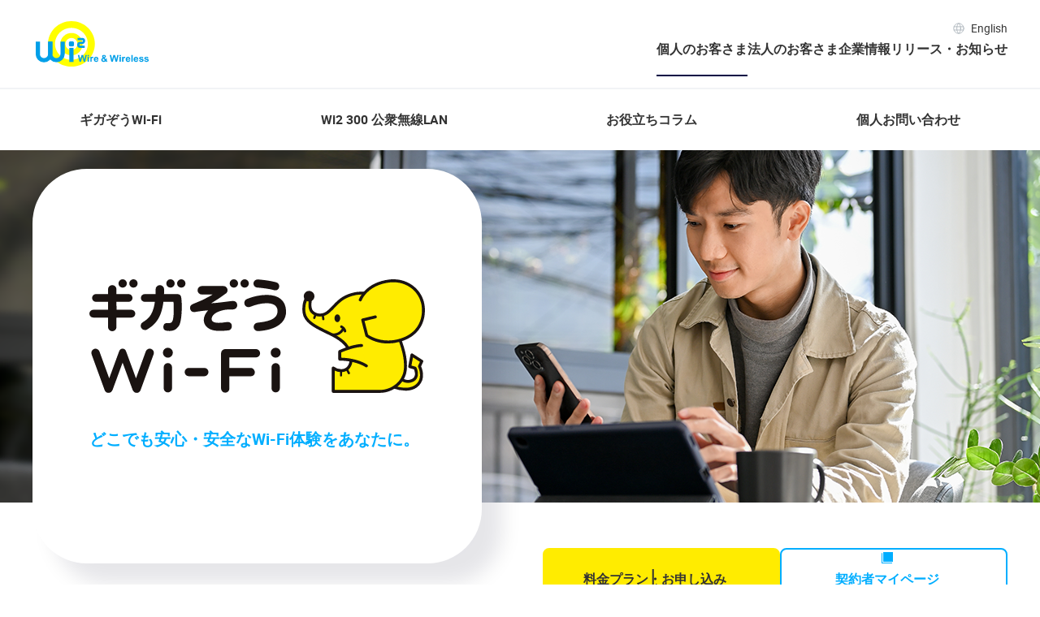

--- FILE ---
content_type: text/html; charset=UTF-8
request_url: https://wi2.co.jp/personal/gigazo/
body_size: 9613
content:
<!DOCTYPE html>
<html lang="ja">
<head prefix="og: https://ogp.me/ns#">
<meta charset="utf-8">
<meta name="viewport" content="width=device-width, initial-scale=1">
<meta name="format-detection" content="telephone=no">

<meta name="description" content="お手頃価格で毎日の公衆Wi-Fi接続に安心と便利を。高セキュリティWi-Fiサービス「ギガぞうWi-Fi」のご案内ページです。">

<meta property="og:site_name" content="公衆無線LAN Wi2 300、Wi-Fiソリューションを提供 株式会社ワイヤ・アンド・ワイヤレス">

<meta property="og:title" content="ギガぞうWi-Fi | ワイヤ・アンド・ワイヤレス">

<meta property="og:type" content="article">

<meta property="og:image" content="https://wi2.co.jp/upload/og-gigazo.webp">

<meta property="og:url" content="https://wi2.co.jp/personal/gigazo/">

<meta property="og:description" content="お手頃価格で毎日の公衆Wi-Fi接続に安心と便利を。高セキュリティWi-Fiサービス「ギガぞうWi-Fi」のご案内ページです。">


<meta property="og:locale" content="ja_JP">
<meta name="twitter:card" content="summary">

<meta name="twitter:title" content="ギガぞうWi-Fi | ワイヤ・アンド・ワイヤレス">


<meta name="twitter:description" content="お手頃価格で毎日の公衆Wi-Fi接続に安心と便利を。高セキュリティWi-Fiサービス「ギガぞうWi-Fi」のご案内ページです。">


<meta name="twitter:image" content="https://wi2.co.jp/upload/og-gigazo.webp">

<meta name="twitter:url" content="https://wi2.co.jp/personal/gigazo/">

<script type="text/javascript" src="/ruxitagentjs_ICA7NVfqrux_10327251022105625.js" data-dtconfig="rid=RID_2024821059|rpid=-69304859|domain=wi2.co.jp|reportUrl=/rb_bf02842pus|app=ea7c4b59f27d43eb|cuc=lenlq1tb|owasp=1|mel=100000|featureHash=ICA7NVfqrux|dpvc=1|lastModification=1768867011054|tp=500,50,0|rdnt=1|uxrgce=1|srbbv=2|agentUri=/ruxitagentjs_ICA7NVfqrux_10327251022105625.js"></script><link rel="canonical" href="https://wi2.co.jp/personal/gigazo/">






<title>ギガぞうWi-Fi | ワイヤ・アンド・ワイヤレス</title>























<link rel="shortcut icon" href="/shared/img/favicon.ico">
<link rel="apple-touch-icon" href="/shared/img/apple-touch-icon.png">
<link rel="stylesheet" href="/shared/css/master.css">
<link rel="stylesheet" href="/shared/css/personal.css">
<script src="/shared/js/init.js"></script>
<script src="/shared/js/main.js" type="module"></script>
<!-- Google Tag Manager -->
<script>(function(w,d,s,l,i){w[l]=w[l]||[];w[l].push({'gtm.start':
new Date().getTime(),event:'gtm.js'});var f=d.getElementsByTagName(s)[0],
j=d.createElement(s),dl=l!='dataLayer'?'&l='+l:'';j.async=true;j.src=
'https://www.googletagmanager.com/gtm.js?id='+i+dl;f.parentNode.insertBefore(j,f);
})(window,document,'script','dataLayer','GTM-M9RM9X2');</script>
<!-- End Google Tag Manager -->



<script type="application/ld+json">
{
  "@context": "https://schema.org",
  "@type": "BreadcrumbList",
  "itemListElement": [
    {
      "@type": "ListItem",
      "position": 1,
      "name": "ホーム",
      "item": "https://wi2.co.jp/"
    },
    {
      "@type": "ListItem",
      "position": 2,
      "name": "個人のお客さま",
      "item": "https://wi2.co.jp/personal/"
    },
    {
      "@type": "ListItem",
      "position": 3,
      "name": "ギガぞうWi-Fi"
    }
  ]
}
</script>

</head>




<body>
<!-- Google Tag Manager (noscript) -->
<noscript><iframe src="https://www.googletagmanager.com/ns.html?id=GTM-M9RM9X2"
height="0" width="0" style="display:none;visibility:hidden"></iframe></noscript>
<!-- End Google Tag Manager (noscript) -->

<div class="l-wrap">

<header class="l-header js-header">
<div class="l-header__outer">
<div class="l-header__inner js-global-nav-toggle">
<a href="/" class="l-header__logo">
<img src="/shared/img/logo/site.svg" alt="ワイヤ・アンド・ワイヤレス" class="l-header__logo_img" width="147" height="60">
</a>



<button class="l-header__sp_trigger js-toggle-hook md:hidden" type="button"><span class="l-header__sp_trigger_text js-toggle-alt">OPEN</span></button>



<div class="l-header__content js-toggle-content is-sp-hide is-sp-hidden">
<div class="l-header__lang">
<a href="/en/" class="l-header__lang_text">
<span class="m-link-icon m-link-icon--fill"><svg viewBox="0 0 18 18" role="img">
<title>english page</title>
<use href="#icon-lang"></use>
</svg></span>English</a>
</div>


<nav class="l-header__global_nav">
<ul class="l-header__2nd js-global-nav-ul">
<li class="l-header__2nd_item js-global-nav" data-href="personal"><a href="/personal/" class="l-header__2nd_link">個人のお客さま</a>
<ul class="l-header__3rd js-global-nav-ul is-hide">
<li class="l-header__3rd_item js-global-nav-item"><a href="/personal/gigazo/" class="l-header__3rd_link">ギガぞうWi-Fi</a>
<div class="l-header__4th js-global-nav-ul is-hide">
<div class="m-link-list-index">
<p class="m-link-list-index__item"><a class="m-link-list-index__link" href="/personal/gigazo/">ギガぞうWi-Fiトップ</a></p>
<div class="l-header__box">
<div class="l-header__box_inner">
<p class="l-header__box_text">スマホアプリのダウンロード</p>
<ul class="m-badge-store my-0">
<li class="m-badge-store__item">
<a href="https://apps.apple.com/JP/app/id1296143623?mt=8" class="m-badge-store__link" target="_blank"><img src="/shared/img/badge/app-store.svg" alt="App Storeからダウンロード" width="107" height="38"></a>
</li>

<li class="m-badge-store__item">
<a href="https://play.google.com/store/apps/details?id=jp.ne.wi2.psa&amp;referrer=af_tranid%3DmLUyKjXwg5KQEbWCs9T8AA%26shortlink%3D401a0143%26pid%3DOwned%26c%3Ddirect%26af_adset%3D200%26af_ad%3D208%26af_web_id%3D393f93b0-13e5-4984-848a-94e1bf4d1dbd" class="m-badge-store__link" target="_blank"><img src="/shared/img/badge/google-play.svg" alt="Google Playで手に入れよう" width="133" height="38"></a>
</li>
</ul>
</div>
</div><!-- /.l-header__box -->
</div>
<ul class="m-layout l-header__4th_list" data-column-pc="4">
<li class="m-layout__item">
<div class="m-text">
<p class="m-text__item"><a class="m-link js-linkIcon" href="/personal/gigazo/point/">ギガぞうWi-Fiおすすめポイント</a></p>
</div>
</li>
<li class="m-layout__item">
<div class="m-text">
<p class="m-text__item"><a class="m-link js-linkIcon" href="/personal/gigazo/faq-gigazo/">ギガぞうWi-Fi よくあるご質問</a></p>
</div>
</li>
<li class="m-layout__item">
<div class="m-text">
<p class="m-text__item"><a class="m-link js-linkIcon" href="https://gigazo.wi2.ne.jp/mypageLogin" target="_blank">ご契約者さまマイページ</a></p>
</div>
</li>
</ul><!-- /.m-layout -->
<button class="l-header__close js-close-button" type="button"><span class="l-header__close_text">閉じる</span></button>
</div><!-- l-header__4th -->
</li>
<li class="l-header__3rd_item js-global-nav-item"><a href="/personal/300/" class="l-header__3rd_link">Wi2 300 公衆無線LAN</a>
<div class="l-header__4th js-global-nav-ul is-hide">
<ul class="m-link-list-index">
<li class="m-link-list-index__item"><a class="m-link-list-index__link" href="/personal/300/">Wi2 300 公衆無線LAN</a></li>
</ul>
<ul class="m-layout l-header__4th_list" data-column-pc="4">
<li class="m-layout__item">
<div class="m-text">
<p class="m-text__item"><a class="m-link js-linkIcon" target="_blank" href="https://service2.wi2.ne.jp/wi2was/mypageLogin">Wi2 300 ご契約者さまマイページ </a></p>
</div>
</li>
<li class="m-layout__item">
<div class="m-text">
<p class="m-text__item"><a class="m-link js-linkIcon" href="/personal/300/faq-300/">Wi2 300 よくあるご質問</a></p>
</div>
</li>
</ul><!-- /.m-layout -->
<button class="l-header__close js-close-button" type="button"><span class="l-header__close_text">閉じる</span></button>
</div><!-- l-header__4th -->
</li>
<li class="l-header__3rd_item"><a href="/personal/content/" class="l-header__3rd_link">お役立ちコラム</a>
</li>
<li class="l-header__3rd_item"><a href="https://service.wi2.ne.jp/wi2net/contact/" target="_blank" class="l-header__3rd_link">個人お問い合わせ</a>
</li>
</ul><!-- l-header__3rd -->
</li>

<li class="l-header__2nd_item js-global-nav" data-href="business"><a href="/business/" class="l-header__2nd_link">法人のお客さま</a>
<ul class="l-header__3rd js-global-nav-ul is-hide">
<li class="l-header__3rd_item"><a href="/business/point/" class="l-header__3rd_link">Wi2の強み</a></li>
<li class="l-header__3rd_item js-global-nav-item"><a href="/business/originalwifi/" class="l-header__3rd_link">Wi-Fi環境構築</a>
<div class="l-header__4th js-global-nav-ul is-hide">
<ul class="m-link-list-index">
<li class="m-link-list-index__item"><a class="m-link-list-index__link" href="/business/originalwifi/">Wi-Fi環境構築トップ</a></li>
</ul>
<ul class="m-layout l-header__4th_list" data-column-pc="4">
<li class="m-layout__item">
<div class="m-text">
<p class="m-text__item"><a class="m-link js-linkIcon" href="/business/originalwifi/municipality.html">自治体・公共施設</a></p>
</div>
</li>
<li class="m-layout__item">
<div class="m-text">
<p class="m-text__item"><a class="m-link js-linkIcon" href="/business/originalwifi/shop.html">飲食・小売りチェーン</a></p>
</div>
</li>
<li class="m-layout__item">
<div class="m-text">
<p class="m-text__item"><a class="m-link js-linkIcon" href="/business/originalwifi/traffic.html">公共交通</a></p>
</div>
</li>
<li class="m-layout__item">
<div class="m-text">
<p class="m-text__item"><a class="m-link js-linkIcon" href="/business/originalwifi/event.html">イベント（フェスなど）会場</a></p>
</div>
</li>
<li class="m-layout__item">
<div class="m-text">
<p class="m-text__item"><a class="m-link js-linkIcon" href="/business/originalwifi/facility.html">大型施設・屋外など</a></p>
</div>
</li>
<li class="m-layout__item">
<div class="m-text">
<p class="m-text__item"><a class="m-link js-linkIcon" href="/business/originalwifi/hospital.html">病院・クリニック</a></p>
</div>
</li>
<li class="m-layout__item">
<div class="m-text">
<p class="m-text__item"><a class="m-link js-linkIcon" href="/business/originalwifi/wifi-trend/">OpenRoaming</a></p>
</div>
</li>
</ul><!-- /.m-layout -->
<button class="l-header__close js-close-button" type="button"><span class="l-header__close_text">閉じる</span></button>
</div><!-- l-header__4th -->
</li>
<li class="l-header__3rd_item js-global-nav-item"><a href="/business/dx/" class="l-header__3rd_link">DXソリューション</a>
<div class="l-header__4th js-global-nav-ul is-hide">
<ul class="m-link-list-index">
<li class="m-link-list-index__item"><a class="m-link-list-index__link" href="/business/dx/">DXソリューショントップ</a></li>
</ul>
<ul class="m-layout l-header__4th_list" data-column-pc="4">
<li class="m-layout__item">
<div class="m-text">
<p class="m-text__item"><a class="m-link js-linkIcon" href="/business/dx/bousai.html">防災ソリューション</a></p>
</div>
</li>
<li class="m-layout__item">
<div class="m-text">
<p class="m-text__item"><a class="m-link js-linkIcon" href="/business/dx/kanko.html">観光DXソリューション</a></p>
</div>
</li>
<li class="m-layout__item">
<div class="m-text">
<p class="m-text__item"><a class="m-link js-linkIcon" href="/business/dx/data.html">データ分析</a></p>
</div>
</li>
<li class="m-layout__item">
<div class="m-text">
<p class="m-text__item"><a class="m-link js-linkIcon" href="/business/dx/delivery.html">情報配信</a></p>
</div>
</li>
<li class="m-layout__item">
<div class="m-text">
<p class="m-text__item"><a class="m-link js-linkIcon" href="/business/dx/device.html">DXデバイス連携</a></p>
</div>
</li>
<li class="m-layout__item">
<div class="m-text">
<p class="m-text__item"><a class="m-link js-linkIcon" href="/business/dx/service.html">DXサービス連携</a></p>
</div>
</li>
</ul><!-- /.m-layout -->
<button class="l-header__close js-close-button" type="button"><span class="l-header__close_text">閉じる</span></button>
</div><!-- l-header__4th -->
</li>
<li class="l-header__3rd_item"><a href="/business/case/" class="l-header__3rd_link">導入事例</a>
</li>
<li class="l-header__3rd_item"><a href="/business/contact.html" class="l-header__3rd_link">法人お問い合せ</a>
</ul><!-- l-header__3rd -->
</li>

<li class="l-header__2nd_item js-global-nav" data-href="corporate"><a href="/corporate/" class="l-header__2nd_link">企業情報</a></li>

<li class="l-header__2nd_item js-global-nav" data-href="release"><a href="/release/" class="l-header__2nd_link">リリース・お知らせ</a></li>
</ul><!-- l-header__2nd -->
</nav>


<button class="l-header__sp_close js-sp-close-hook md:hidden" type="button"><span class="l-header__close_text">閉じる</span></button>
</div>
</div>
</div>
</header><!-- /.l-header -->






<div class="l-breadcrumb">
<div class="l-breadcrumb__inner">
<ul class="l-breadcrumb__list">
<li class="l-breadcrumb__item">
<a class="l-breadcrumb__link" href="/">ホーム</a>
</li>



<li class="l-breadcrumb__item">
<a class="l-breadcrumb__link" href="/personal/">個人のお客さま</a>
</li>







<li class="l-breadcrumb__item" aria-current="true">
<a class="l-breadcrumb__link"><em>ギガぞうWi-Fi</em></a>
</li>
</ul>
</div>
</div><!-- /.l-breadcrumb  -->






<main class="l-main">



<div class="personal-hero">
<div class="personal-hero__inner">
<div class="personal-hero__head">
<div class="personal-hero__box">
<h1 class="personal-hero__boxTitle">
<img src="/shared/img/page/personal/gigazo/index-hero-01.svg" alt="ギガぞうWi-Fi" width="413" height="140">
</h1>
<p class="personal-hero__boxLead"><b>どこでも安心・安全なWi-Fi体験をあなたに。</b></p>
</div>
</div>

<div class="personal-hero__detail">
<ul class="m-button-list md:justify-end">
<li class="m-button-list__item">
<a class="m-button m-button--conversion m-button--bottom" href="#anchor-plan-01">料金プラン・お申し込み</a>
</li>
<li class="m-button-list__item">
<a class="m-button js-linkIcon" href="https://gigazo-psa.wi2.ne.jp/mypageLogin" target="_blank">契約者マイページ</a>
</li>
</ul><!-- /.m-button-list -->
</div>
</div>

<picture class="personal-hero__bg">
<source media="(max-width: 767px)" srcset="/shared/img/page/personal/gigazo/index-hero-01_sp.webp" width="767" height="332">
<img src="/shared/img/page/personal/gigazo/index-hero-01.webp" alt="" width="1920" height="467">
</picture>
</div><!-- /.personal-hero -->



<div class="l-content">
<div class="l-content__inner">
<div class="personal-heading-comment">
<div class="personal-heading-comment__item">
<h2 class="personal-heading-comment__text">ギガぞうWi-FiはフリーWi-Fiとここがちがう！</h2>
<div class="personal-heading-comment__icon"><img src="/shared/img/page/personal/gigazo/index-icon-01.svg" alt="" width="154" height="134"></div>
</div>
</div><!-- /.personal-heading-comment -->

<!-- VPN保護機能で解消 -->
<div class="m-layout-media m-layout-media--rowReversePC m-layout-media--columnSP">
<div class="m-layout-media__content">
<h3 class="personal-heading-point">
<span class="personal-heading-point__label"><span class="personal-heading-point__labelText">point</span><span class="personal-heading-point__labelNumber">01</span></span>
<span class="personal-heading-point__text"><span class="block">フリーWi-Fiスポットでのセキュリティ不安も、</span><em>VPN保護機能で解消!</em></span>
</h3>

<div class="m-text">
<p class="m-text__item">VPN保護機能によって、お手持ちのデバイスを安全に保護し、プライベートな情報も安心してご利用いただけます。これでどこでも気兼ねなくインターネットを楽しめる自由が手に入ります。</p>
</div><!-- /.m-text -->
</div>
<div class="m-layout-media__media">
<div class="m-media">
<img class="m-media__item" src="/shared/img/page/personal/gigazo/index-img-02.png" width="532" height="297" alt="">
</div><!-- /.m-media -->
</div>
</div><!-- /.m-layout-media -->

<!-- 自動接続機能 -->
<div class="m-layout-media m-layout-media--columnSP">
<div class="m-layout-media__content">
<h3 class="personal-heading-point">
<span class="personal-heading-point__label"><span class="personal-heading-point__labelText">point</span><span class="personal-heading-point__labelNumber">02</span></span>
<span class="personal-heading-point__text"><em>全国10万以上</em>のスポットで<span class="block">高セキュリティWi-Fiに自動接続※</span></span>
</h3>

<div class="m-text">
<p class="m-text__item">全国の主要カフェ・飲食チェーン店などでご利用可能です。<br>※Wi-Fiの利用にあたってはVPNとは別に利用規約/約款の同意が必要となります</p>
</div><!-- /.m-text -->

<ul class="m-button-list md:justify-start">
<li class="m-button-list__item">
<a class="m-button" href="/personal/gigazo/point/area/">主なWi-Fiスポット</a>
</li>
<li class="m-button-list__item">
<a class="m-button js-linkIcon" href="https://gigazo-area.wi2.co.jp/pc/wifi-spot/search/" target="_blank">Wi-Fiエリア検索</a>
</li>
</ul><!-- /.m-button-list -->
</div>
<div class="m-layout-media__media">
<div class="m-media">
<img class="m-media__item" src="/shared/img/page/personal/gigazo/index-img-01.png" width="532" height="297" alt="">
</div><!-- /.m-media -->
</div>
</div><!-- /.m-layout-media -->

<!-- 通信最適化機能 -->
<div class="m-layout-media m-layout-media--rowReversePC m-layout-media--columnSP">
<!-- <div class="m-layout-media m-layout-media--columnSP"> -->
<div class="m-layout-media__content">
<h3 class="personal-heading-point">
<span class="personal-heading-point__label"><span class="personal-heading-point__labelText">point</span><span class="personal-heading-point__labelNumber">03</span></span>
<span class="personal-heading-point__text"><span class="block">モバイル通信を最適化して、</span>スマホの<em>通信量を軽減!</em></span>
</h3>

<div class="m-text">
<p class="m-text__item">ギガぞうWi-Fiを使うと、快適な通信速度を維持しながらデータ使用量を抑え、お得にスマホライフを楽しめます。<br>これで通信制限の心配もなく、思う存分インターネットをお楽しみいただけます。<br>※スマホ専用プランは対象外です。</p>
</div><!-- /.m-text -->
</div>
<div class="m-layout-media__media">
<div class="m-media">
<img class="m-media__item" src="/shared/img/page/personal/gigazo/index-img-03.png" width="532" height="297" alt="">
</div><!-- /.m-media -->
</div>
</div><!-- /.m-layout-media -->


<ul class="m-button-list">
<li class="m-button-list__item">
<a class="m-button" href="/personal/gigazo/point/">すべての特長を見る</a>
</li>
</ul><!-- /.m-button-list -->
</div>
</div><!-- /.l-content -->


<div id="anchor-plan-01" class="m-panel-conversion">
<div class="m-panel-conversion__inner">
<div class="personal-heading-comment">
<div class="personal-heading-comment__item">
<h2 class="personal-heading-comment__text">3つの料金プラン。⽉額定額だからどんなに使っても安⼼！</h2>
<div class="personal-heading-comment__icon"><img src="/shared/img/page/personal/gigazo/index-icon-01.svg" alt="" width="154" height="134"></div>
</div>
</div><!-- /.personal-heading-comment -->


<div class="personal-list-plan__wrap">
<div class="personal-list-plan">
<div class="personal-list-plan__item">
<div class="personal-list-plan__card">
<h3 class="personal-list-plan__title">スマホ専⽤プラン</h3>
<p class="personal-list-plan__comment"><em class="block">⾃分のスマホだけで使えればOK！</em>とにかく安く抑えたい方向け</p>
<div class="personal-list-plan__price">
<p class="personal-list-plan__priceMain">月額<em>182</em>円</p>
<p class="personal-list-plan__priceSub">（税込200円）</p>
</div>
<div class="personal-list-plan__button">
<p class="personal-list-plan__buttonComment">契約月は無料</p>
<a class="m-button m-button--conversion" href="/personal/gigazo/smartphone.html">お申し込み</a>
</div>
<details class="personal-list-plan__toggle js-toggle-sp">
<summary class="personal-list-plan__toggleHead">
<span class="personal-list-plan__toggleTitle">主な機能を見る</span>
</summary>
<div class="personal-list-plan__toggleContent">
<ul class="personal-list-plan__list">
<li class="personal-list-plan__listItem"><span class="personal-list-plan__listIcon">対象</span>Free Wi-FiをVPNで保護</li>
<li class="personal-list-plan__listItem"><span class="personal-list-plan__listIcon">対象</span>高品質Wi-Fiに自動接続</li>
<li class="personal-list-plan__listItem"><span class="personal-list-plan__listIcon">対象</span>スマホ限定1台接続可能</li>
<li class="personal-list-plan__listItem personal-list-plan__listItem--false"><span class="personal-list-plan__listIcon">対象外</span>家族内でシェア</li>
<li class="personal-list-plan__listItem personal-list-plan__listItem--false"><span class="personal-list-plan__listIcon">対象外</span>モバイル通信圧縮機能</li>
<li class="personal-list-plan__listItem personal-list-plan__listItem--false"><span class="personal-list-plan__listIcon">対象外</span>モバイル機器補償</li>
</ul>
</div>
</details>
<ul class="m-list-note">
<li class="m-list-note__item">
<div class="m-list-note__mark">※</div>
<div class="m-list-note__text">アプリによるご利用専用となります。</div>
</li>
</ul><!-- /.m-list-note -->
</div>
</div>

<div class="personal-list-plan__item">
<div class="personal-list-plan__card">
<h3 class="personal-list-plan__title">スタンダードプラン</h3>
<p class="personal-list-plan__comment"><em class="block">家族みんなでお得に使いたい！</em>ノートPCやゲーム機でも使いたい方向け</p>
<div class="personal-list-plan__price">
<p class="personal-list-plan__priceMain">月額<em>455</em>円</p>
<p class="personal-list-plan__priceSub">（税込500円）</p>
</div>
<div class="personal-list-plan__button">
<p class="personal-list-plan__buttonComment">契約月は無料</p>
<a class="m-button m-button--conversion" href="/personal/gigazo/standard.html">お申し込み</a>
</div>
<details class="personal-list-plan__toggle js-toggle-sp">
<summary class="personal-list-plan__toggleHead">
<span class="personal-list-plan__toggleTitle">主な機能を見る</span>
</summary>
<div class="personal-list-plan__toggleContent">
<ul class="personal-list-plan__list">
<li class="personal-list-plan__listItem"><span class="personal-list-plan__listIcon">対象</span>Free Wi-FiをVPNで保護</li>
<li class="personal-list-plan__listItem"><span class="personal-list-plan__listIcon">対象</span>高品質Wi-Fiに自動接続</li>
<li class="personal-list-plan__listItem"><span class="personal-list-plan__listIcon">対象</span>5台まで同時利用可能</li>
<li class="personal-list-plan__listItem"><span class="personal-list-plan__listIcon">対象</span>家族内でシェア</li>
<li class="personal-list-plan__listItem"><span class="personal-list-plan__listIcon">対象</span>モバイル通信圧縮機能</li>
<li class="personal-list-plan__listItem personal-list-plan__listItem--false"><span class="personal-list-plan__listIcon">対象外</span>モバイル機器補償</li>
</ul>
</div>
</details>
<ul class="m-list-note">
<li class="m-list-note__item">
<div class="m-list-note__mark">※</div>
<div class="m-list-note__text">Googleウォレット決済のみ491円(税込540円)となります。</div>
</li>
</ul><!-- /.m-list-note -->
</div>
</div>

<div class="personal-list-plan__item">
<div class="personal-list-plan__card">
<h3 class="personal-list-plan__title">ファミリー機器安心パック</h3>
<p class="personal-list-plan__comment"><em class="block">機器修理に年間最大10万円分補償</em>1契約で10台使えていちばんお得！</p>
<div class="personal-list-plan__price">
<p class="personal-list-plan__priceMain">月額<em>780</em>円</p>
<p class="personal-list-plan__priceSub">（税込858円）</p>
</div>
<div class="personal-list-plan__button">
<p class="personal-list-plan__buttonComment">契約月は無料</p>
<a class="m-button m-button--conversion" href="/personal/gigazo/family.html">お申し込み</a>
</div>
<details class="personal-list-plan__toggle js-toggle-sp">
<summary class="personal-list-plan__toggleHead">
<span class="personal-list-plan__toggleTitle">主な機能を見る</span>
</summary>
<div class="personal-list-plan__toggleContent">
<ul class="personal-list-plan__list">
<li class="personal-list-plan__listItem"><span class="personal-list-plan__listIcon">対象</span>Free Wi-FiをVPNで保護</li>
<li class="personal-list-plan__listItem"><span class="personal-list-plan__listIcon">対象</span>高品質Wi-Fiに自動接続</li>
<li class="personal-list-plan__listItem"><span class="personal-list-plan__listIcon">対象</span>10台まで同時利用可能</li>
<li class="personal-list-plan__listItem"><span class="personal-list-plan__listIcon">対象</span>家族内でシェア</li>
<li class="personal-list-plan__listItem"><span class="personal-list-plan__listIcon">対象</span>モバイル通信圧縮機能</li>
<li class="personal-list-plan__listItem"><span class="personal-list-plan__listIcon">対象</span>モバイル機器補償</li>
</ul>
</div>
</details>
<ul class="m-button-list">
<li class="m-button-list__item">
<a class="m-button" href="https://gigazo.jp/anshin/">モバイル機器保険の詳細を見る</a>
</li>
</ul>
</div>
</div>
</div><!-- /.personal-list-plan -->
</div>


<ul class="m-list-note text-left">
<li class="m-list-note__item">
<div class="m-list-note__mark">※</div>
<div class="m-list-note__text">ファミリー機器安心パックはWebからのお申し込みのみとなります。</div>
</li>

<li class="m-list-note__item">
<div class="m-list-note__mark">※</div>
<div class="m-list-note__text">モバイル機器補償は、1回の請求につき、自己負担額3,000円を控除して保険金をお支払いいたします（補償上限あり）。
</div>
</li>

<li class="m-list-note__item">
<div class="m-list-note__mark">※</div>
<div class="m-list-note__text">ギガぞうWi-Fiアプリの一部機能のみご利用いただける月額料金無料のプランもあります。<a href="/personal/gigazo/wifi-free.html" class="color-base-white">ギガぞうWi-Fi フリープラン</a></div>
</li>
</ul><!-- /.m-list-note -->


<h3 class="m-panel-conversion__title m-panel-conversion__title--hr">スマホアプリからのダウンロードでもお申し込みできます。</h3>


<ul class="m-badge-store">
<li class="m-badge-store__item">
<a href="https://apps.apple.com/JP/app/id1296143623?mt=8" class="m-badge-store__link" target="_blank"><img src="/shared/img/badge/app-store.svg" alt="App Storeからダウンロード" width="180" height="66"></a>
</li>

<li class="m-badge-store__item">
<a href="https://play.google.com/store/apps/details?id=jp.ne.wi2.psa&referrer=af_tranid%3DmLUyKjXwg5KQEbWCs9T8AA%26shortlink%3D401a0143%26pid%3DOwned%26c%3Ddirect%26af_adset%3D200%26af_ad%3D208%26af_web_id%3D393f93b0-13e5-4984-848a-94e1bf4d1dbd" class="m-badge-store__link" target="_blank"><img src="/shared/img/badge/google-play.svg" alt="Google Playで手に入れよう" width="223" height="66"></a>
</li>
</ul>
</div>
</div><!-- /.m-panel-conversion -->



<div class="l-content">
<div class="l-content__inner">
<h2 class="m-heading-type2">ギガぞうWi-Fi お客さまの声</h2>


<div class="m-box m-box--quote">
<div class="m-box__body">
<div class="m-layout-media">
<div class="m-layout-media__content">
<h3 class="m-heading-type3">セキュリティを心配することがなくなりました！</h3>
<div class="m-text">
<p class="m-text__item">外出先で仕事することが多いのでいつもセキュリティの心配をしていましたが、ギガぞうWi-Fiを使うようになってからはセキュリティの心配をすることなく、どこでも仕事ですることが出来るようになりました。</p>
</div><!-- /.m-text -->
</div>
<div class="m-layout-media__media">
<div class="m-media">
<img class="m-media__item" src="/shared/img/page/personal/gigazo/index-img-04.png" width="135" height="135" alt="">
</div><!-- /.m-media -->
</div>
</div><!-- /.m-layout-media -->
</div>
</div><!-- /.m-box -->


<div class="m-box m-box--quote">
<div class="m-box__body">
<div class="m-layout-media m-layout-media--rowReversePC">
<div class="m-layout-media__content">
<h3 class="m-heading-type3">通信量が削減できるようになりました！</h3>
<div class="m-text">
<p class="m-text__item">今までは格安SIMを使って通信費を節約していましたが、すぐに通信量の上限に達するので、泣く泣く追加で通信費を払っていました。ギガぞうWi-FIを使ってからは、モバイル通信圧縮機能があるので、通信量を抑えることが出来き、結果的に通信費を抑えることが出来ました。</p>
</div><!-- /.m-text -->
</div>
<div class="m-layout-media__media">
<div class="m-media">
<img class="m-media__item" src="/shared/img/page/personal/gigazo/index-img-05.png" width="135" height="135" alt="">
</div><!-- /.m-media -->
</div>
</div><!-- /.m-layout-media -->
</div>
</div><!-- /.m-box -->


<div class="m-box m-box--quote">
<div class="m-box__body">
<div class="m-layout-media">
<div class="m-layout-media__content">
<h3 class="m-heading-type3">家族みんなでギガぞうWi-Fiを活用。外出先でも家族で楽しめます。</h3>
<div class="m-text">
<p class="m-text__item">家族みんなでギガぞうWi-Fiを活用して、パパとママはスマホ、子供はゲームと使い分けが出来るようになりました。</p>
</div><!-- /.m-text -->
</div>
<div class="m-layout-media__media">
<div class="m-media">
<img class="m-media__item" src="/shared/img/page/personal/gigazo/index-img-06.png" width="135" height="135" alt="">
</div><!-- /.m-media -->
</div>
</div><!-- /.m-layout-media -->
</div>
</div><!-- /.m-box -->



<h2 class="m-heading-type2">ご利用開始までの流れ</h2>

<p class="personal-text-catch"><b>お申し込み後すぐにご利用になれます。</b></p>

<ol class="personal-list-step">
<li class="personal-list-step__item">
<div class="personal-list-step__title">
<div class="personal-list-step__titleNumber">01</div>
<div class="personal-list-step__titleText">重要事項説明の確認</div>
</div>
<div class="personal-list-step__image"><img src="/shared/img/page/personal/gigazo/index-icon-02.svg" alt="" width="90" height="90"></div>
</li>

<li class="personal-list-step__item">
<div class="personal-list-step__title">
<div class="personal-list-step__titleNumber">02</div>
<div class="personal-list-step__titleText">ユーザー登録</div>
</div>
<div class="personal-list-step__image"><img src="/shared/img/page/personal/gigazo/index-icon-03.svg" alt="" width="90" height="90"></div>
</li>

<li class="personal-list-step__item">
<div class="personal-list-step__title">
<div class="personal-list-step__titleNumber">03</div>
<div class="personal-list-step__titleText">お支払い方法登録</div>
</div>
<div class="personal-list-step__image"><img src="/shared/img/page/personal/gigazo/index-icon-04.svg" alt="" width="90" height="90"></div>
</li>

<li class="personal-list-step__item">
<div class="personal-list-step__title">
<div class="personal-list-step__titleNumber">04</div>
<div class="personal-list-step__titleText">ご利用開始</div>
</div>
<div class="personal-list-step__image"><img src="/shared/img/page/personal/gigazo/index-icon-05.svg" alt="" width="90" height="90"></div>
</li>
</ol><!-- /.personal-list-step -->



<h2 class="m-heading-type2">ご契約前によくあるご質問</h2>

<ul class="m-list-question">
<li class="m-list-question__item">
<div class="m-list-question__question">
<div class="m-list-question__mark">Q</div>
<div class="m-list-question__title"><a class="m-link" href="/personal/gigazo/faq-gigazo/service/start/000558.html">ギガぞうWi-Fiは何ができるアプリですか</a></div>
</div>
</li>

<li class="m-list-question__item">
<div class="m-list-question__question">
<div class="m-list-question__mark">Q</div>
<div class="m-list-question__title"><a class="m-link" href="/personal/gigazo/faq-gigazo/service/gigazou/000570.html">VPNとは？</a></div>
</div>
</li>

<li class="m-list-question__item">
<div class="m-list-question__question">
<div class="m-list-question__mark">Q</div>
<div class="m-list-question__title"><a class="m-link" href="/personal/gigazo/faq-gigazo/service/area/000572.html">Wi-Fiはどこで利用できますか？</a></div>
</div>
</li>

<li class="m-list-question__item">
<div class="m-list-question__question">
<div class="m-list-question__mark">Q</div>
<div class="m-list-question__title"><a class="m-link" href="/personal/gigazo/faq-gigazo/service/start/000564.html">パソコン（PC）での利用方法</a></div>
</div>
</li>

<li class="m-list-question__item">
<div class="m-list-question__question">
<div class="m-list-question__mark">Q</div>
<div class="m-list-question__title"><a class="m-link" href="/personal/gigazo/faq-gigazo/service/start/000554.html">料金の支払い方法は何がありますか？</a></div>
</div>
</li>
</ul><!-- /.m-list-question -->


<ul class="m-button-list">
<li class="m-button-list__item">
<a class="m-button" href="/personal/gigazo/faq-gigazo/">よくあるご質問一覧</a>
</li>
</ul><!-- /.m-button-list -->



<h2 class="m-heading-type2">サポート情報</h2>

<p class="personal-text-catch"><b>ご契約後も安心。各種設定方法などのサポートコンテンツをご用意。</b></p>

<ul class="m-link-list-index">
<li class="m-link-list-index__item"><a class="m-link-list-index__link" href="https://gigazo-psa.wi2.ne.jp/mypageLogin" target="_blank">契約者マイページ</a></li>

<li class="m-link-list-index__item"><a class="m-link-list-index__link" href="/personal/gigazo/gigazo-multidevice.html"> ギガぞうWi-Fi PCかんたん設定ツール</a></li>

<li class="m-link-list-index__item"><a class="m-link-list-index__link" href="/personal/gigazo/faq-gigazo/">よくあるご質問</a></li>
</ul>
</div>
</div><!-- /.l-content -->



<div id="anchor-plan-02" class="m-panel-conversion">
<div class="m-panel-conversion__inner">
<div class="personal-heading-comment">
<div class="personal-heading-comment__item">
<h2 class="personal-heading-comment__text">3つの料金プラン。⽉額定額だからどんなに使っても安⼼！</h2>
<div class="personal-heading-comment__icon"><img src="/shared/img/page/personal/gigazo/index-icon-01.svg" alt="" width="154" height="134"></div>
</div>
</div><!-- /.personal-heading-comment -->


<div class="personal-list-plan__wrap">
<div class="personal-list-plan">
<div class="personal-list-plan__item">
<div class="personal-list-plan__card">
<h3 class="personal-list-plan__title">スマホ専⽤プラン</h3>
<p class="personal-list-plan__comment"><em class="block">⾃分のスマホだけで使えればOK！</em>とにかく安く抑えたい方向け</p>
<div class="personal-list-plan__price">
<p class="personal-list-plan__priceMain">月額<em>182</em>円</p>
<p class="personal-list-plan__priceSub">（税込200円）</p>
</div>
<div class="personal-list-plan__button">
<p class="personal-list-plan__buttonComment">契約月は無料</p>
<a class="m-button m-button--conversion" href="/personal/gigazo/smartphone.html">お申し込み</a>
</div>
<ul class="m-list-note">
<li class="m-list-note__item">
<div class="m-list-note__mark">※</div>
<div class="m-list-note__text">アプリによるご利用専用となります。</div>
</li>
</ul><!-- /.m-list-note -->
</div>
</div>

<div class="personal-list-plan__item">
<div class="personal-list-plan__card">
<h3 class="personal-list-plan__title">スタンダードプラン</h3>
<p class="personal-list-plan__comment"><em class="block">家族みんなでお得に使いたい！</em>ノートPCやゲーム機でも使いたい方向け</p>
<div class="personal-list-plan__price">
<p class="personal-list-plan__priceMain">月額<em>455</em>円</p>
<p class="personal-list-plan__priceSub">（税込500円）</p>
</div>
<div class="personal-list-plan__button">
<p class="personal-list-plan__buttonComment">契約月は無料</p>
<a class="m-button m-button--conversion" href="/personal/gigazo/standard.html">お申し込み</a>
</div>
<ul class="m-list-note">
<li class="m-list-note__item">
<div class="m-list-note__mark">※</div>
<div class="m-list-note__text">Googleウォレット決済のみ491円(税込540円)となります。</div>
</li>
</ul><!-- /.m-list-note -->
</div>
</div>

<div class="personal-list-plan__item">
<div class="personal-list-plan__card">
<h3 class="personal-list-plan__title">ファミリー機器安心パック</h3>
<p class="personal-list-plan__comment"><em class="block">機器修理に年間最大10万円分補償</em>1契約で10台使えていちばんお得！</p>
<div class="personal-list-plan__price">
<p class="personal-list-plan__priceMain">月額<em>780</em>円</p>
<p class="personal-list-plan__priceSub">（税込858円）</p>
</div>
<div class="personal-list-plan__button">
<p class="personal-list-plan__buttonComment">契約月は無料</p>
<a class="m-button m-button--conversion" href="/personal/gigazo/family.html">お申し込み</a>
</div>
<ul class="m-button-list">
<li class="m-button-list__item">
<a class="m-button" href="https://gigazo.jp/anshin/">モバイル機器保険の詳細を見る</a>
</li>
</ul>
</div>
</div>
</div><!-- /.personal-list-plan -->
</div>


<ul class="m-list-note text-left">
<li class="m-list-note__item">
<div class="m-list-note__mark">※</div>
<div class="m-list-note__text">ファミリー機器安心パックはWebからのお申し込みのみとなります。</div>
</li>

<li class="m-list-note__item">
<div class="m-list-note__mark">※</div>
<div class="m-list-note__text">モバイル機器補償は、1回の請求につき、自己負担額3,000円を控除して保険金をお支払いいたします（補償上限あり）。</div>
</li>

<li class="m-list-note__item">
<div class="m-list-note__mark">※</div>
<div class="m-list-note__text">ギガぞうWi-Fiアプリの一部機能のみご利用いただける月額料金無料のプランもあります。<a href="/personal/gigazo/wifi-free.html" class="color-base-white">ギガぞうWi-Fi フリープラン</a></div>
</li>
</ul><!-- /.m-list-note -->


<h3 class="m-panel-conversion__title m-panel-conversion__title--hr">スマホアプリからのダウンロードでもお申し込みできます。</h3>


<ul class="m-badge-store">
<li class="m-badge-store__item">
<a href="https://apps.apple.com/JP/app/id1296143623?mt=8" class="m-badge-store__link" target="_blank"><img src="/shared/img/badge/app-store.svg" alt="App Storeからダウンロード" width="180" height="66"></a>
</li>

<li class="m-badge-store__item">
<a href="https://play.google.com/store/apps/details?id=jp.ne.wi2.psa&referrer=af_tranid%3DmLUyKjXwg5KQEbWCs9T8AA%26shortlink%3D401a0143%26pid%3DOwned%26c%3Ddirect%26af_adset%3D200%26af_ad%3D208%26af_web_id%3D393f93b0-13e5-4984-848a-94e1bf4d1dbd" class="m-badge-store__link" target="_blank"><img src="/shared/img/badge/google-play.svg" alt="Google Playで手に入れよう" width="223" height="66"></a>
</li>
</ul>
</div>
</div><!-- /.m-panel-conversion -->



</main>



<div class="l-navigationTop js-navigationTop">
<div class="l-navigationTop__inner">
<a class="l-navigationTop__link" href="#top"><span class="l-navigationTop__alt">画面最上部へ戻る</span></a>
</div>
</div><!-- /.l-navigationTop -->



<footer class="l-footer">
<div class="l-footer__outer">
<div class="l-footer__inner">
<div class="l-footer__utility">
<div class="l-footer__contact">
<a href="/" class="l-footer__logo">
<img src="/shared/img/logo/site.svg" alt="ワイヤ・アンド・ワイヤレス" class="l-footer__logo_img" width="143" height="60">
</a>
<div class="l-footer__sns">
<div class="l-footer__sns_item">
<a href="https://twitter.com/wi2_300" class="l-footer__sns_link">
<img src="/shared/img/icon/sns-twitter.svg" alt="Xで投稿" class="l-footer__sns_link_img" width="45" height="45">
</a>
</div>
<div class="l-footer__sns_item">
<a href="https://line.me/R/ti/p/@gigazo?from=page&openQrModal=true&searchId=gigazo" class="l-footer__sns_link">
<img src="/shared/img/icon/sns-line.svg" alt="line" class="l-footer__sns_link_img" width="45" height="45">
</a>
</div>
</div><!-- /.m-layout -->
</div>
<div class="l-footer__sitemap">
<div class="l-footer__sitemap_column">
<ul class="l-footer__sitemap_content">
<li class="l-footer__sitemap_item"><a class="l-footer__sitemap_text" href="/personal/">個人のお客さま</a>
<ul class="l-footer__sitemap_sub_content">
<li class="l-footer__sitemap_sub_item"><a href="/personal/gigazo/">ギガぞうWi-Fi</a></li>
<li class="l-footer__sitemap_sub_item"><a href="/personal/300/">Wi2 300公衆無線LAN</a></li>
<li class="l-footer__sitemap_sub_item"><a href="/personal/content/">お役立ちコラム</a></li>
<li class="l-footer__sitemap_sub_item"><a href="https://service.wi2.ne.jp/wi2net/contact/" target="_blank">お問い合わせ（個人）</a></li>
</ul>
</li>
</ul>
</div>

<div class="l-footer__sitemap_column">
<ul class="l-footer__sitemap_content">
<li class="l-footer__sitemap_item"><a class="l-footer__sitemap_text" href="/business/">法人のお客さま</a>
<ul class="l-footer__sitemap_sub_content">
<li class="l-footer__sitemap_sub_item"><a href="/business/originalwifi/">Wi-Fi環境構築</a></li>
<li class="l-footer__sitemap_sub_item"><a href="/business/point/">Wi2の強み</a></li>
<li class="l-footer__sitemap_sub_item"><a href="/business/case/">導入事例</a></li>
<li class="l-footer__sitemap_sub_item"><a href="/business/dx/">DXソリューション</a></li>
<li class="l-footer__sitemap_sub_item"><a href="/business/contact.html">お問い合わせ（法人）</a></li>
</ul>
</li>
</ul>
</div>

<div class="l-footer__sitemap_column">
<ul class="l-footer__sitemap_content">
<li class="l-footer__sitemap_item"><a class="l-footer__sitemap_text" href="/corporate/">企業情報</a>
<ul class="l-footer__sitemap_sub_content">
<li class="l-footer__sitemap_sub_item"><a href="/corporate/message.html">社長メッセージ</a></li>
<li class="l-footer__sitemap_sub_item"><a href="/corporate/sdgs/">SDGsへの取り組み</a></li>
<li class="l-footer__sitemap_sub_item"><a href="/corporate/character.html">当社のキャラクター</a></li>
</ul>
</li>
</ul>
</div>

<div class="l-footer__sitemap_column">
<ul class="l-footer__sitemap_content">
<li class="l-footer__sitemap_item"><a class="l-footer__sitemap_text" href="/release/">リリース・お知らせ</a></li>
<li class="l-footer__sitemap_item"><a class="l-footer__sitemap_text" href="/release/maintenance/">メンテナンス・障害情報</a></li>
<li class="l-footer__sitemap_item"><a class="l-footer__sitemap_text" href="/en/">English</a></li>
</ul>
</div>
</div>
</div>
<div class="l-footer__linklist">
<div class="m-layout" data-column-sp="1" data-column-pc="auto">
<div class="m-layout__item"><a href="/rules/lan_f.html">公衆無線LANサービス契約約款(f)</a></div>
<div class="m-layout__item"><a href="/rules/lan.html">公衆無線LANサービス契約約款</a></div>
<div class="m-layout__item"><a href="/rules/wi2mobile-rules.html">Wi2 Mobile 通信サービス契約約款</a></div>
<div class="m-layout__item"><a href="/rules/wi300-kiyaku.html">Wi2 300 公衆無線LAN ご利用規約</a></div>
<div class="m-layout__item"><a href="/rules/gigazo-kiyaku_v.html">ギガぞうサービス利用規約(v)</a></div>
<div class="m-layout__item"><a href="/rules/gigazo-kiyaku.html">ギガぞうサービス利用規約</a></div>
<div class="m-layout__item"><a href="/rules/privacy.html">プライバシーポリシー</a></div>
<div class="m-layout__item"><a href="/rules/tokusho.html">特定商取引法に基づく表記</a></div>
<div class="m-layout__item"><a href="/rules/about.html">当サイトについて</a></div>
<div class="m-layout__item"><a href="/rules/webaccessibility_wi2.html">Wi2コーポレートサイトのウェブアクセシビリティの取り組みについて</a></div>
<div class="m-layout__item"><a href="/rules/privacy-utilization.html">お客様情報の利活用にあたってのプライバシー保護の取り組み</a></div>
<div class="m-layout__item"><a href="/outdated.html">過去のサービス・プランを契約中のお客様へのお知らせ</a></div>
<div class="m-layout__item"><a href="/sitemap.html">サイトマップ</a></div>
</div><!-- /.m-layout -->
</div>
<p class="l-footer__copy">Copyright © WIRE AND WIRELESS. All rights reserved.</p>
</div>
</div>
</footer><!-- /l-footer -->



</div><!-- /.l-wrap -->



<svg class="l-svg">
<symbol id="icon-blank" viewBox="0 0 16 16">
<g transform="translate(-1077 -447)">
<path d="M0,0H11.936V11.936H0Z" transform="translate(1080.064 448.034)"/>
<path d="M776.092,713.613h-12.9v-12.9h1.07V712.58h11.834Z" transform="translate(314.812 -251.579)"/>
<rect width="16" height="16" transform="translate(1077 447)" fill="none"/>
</g>
</symbol>

<symbol id="icon-download" viewBox="0 0 16 16">
<g transform="translate(-1019 -438)">
<path d="M6880-5414.818l1.413-1.415,2.537,2.536v-8.3h2v8.3l2.537-2.537,1.415,1.415-4.951,4.949Z" transform="translate(-5857.949 5860.991)"/>
<path d="M0,0H2V12H0Z" transform="translate(1033 451.991) rotate(90)"/>
<rect width="16" height="16" transform="translate(1019 438)" fill="none"/>
</g>
</symbol>

<symbol id="icon-filePdf" viewBox="0 0 16 16">
<g transform="translate(-1094 -446)">
<path d="M-5908,16h-12V0h8l4,4V16Z" transform="translate(7016 446.001)" fill="#fff"/>
<path d="M-5909,15V4.414L-5912.413,1H-5919V15h10m1,1h-12V0h8l4,4Z" transform="translate(7016 446.001)" fill="#dc1525"/>
<rect width="9" height="4" transform="translate(1095 455)" fill="#dc1525"/>
<path d="M0,0,4.5,4.5H0Z" transform="translate(1103.5 446)" fill="#dc1525"/>
<rect width="16" height="16" transform="translate(1094 446)" fill="none"/>
</g>
</symbol>

<symbol id="icon-fileExcel" viewBox="0 0 16 16">
<g transform="translate(-1127 -434)">
<path d="M-5908,16h-12V0h8l4,4V16Z" transform="translate(7049 434.001)" fill="#107c41"/>
<path d="M0-3.727,1.068-5.687H2.416L.76-2.867,2.459,0H1.1L0-1.992-1.092,0H-2.455l1.7-2.867-1.656-2.82h1.348Z" transform="translate(1135 446)" fill="#fff"/>
<path d="M0,0,4,4H0Z" transform="translate(1136.5 434.547)" fill="#fff"/>
<rect width="16" height="16" transform="translate(1127 434)" fill="none"/>
</g>
</symbol>

<symbol id="icon-filePowerPoint" viewBox="0 0 16 16">
<g transform="translate(-1130 -383.999)">
<path d="M7899-5647v-16l8,0,4,4v12Z" transform="translate(-6767 6047)" fill="#c43e1c"/>
<path d="M0,0,4,4H0Z" transform="translate(1139.5 384.547)" fill="#fff"/>
<path d="M-.9-2V0H-2.072V-5.687H.146a2.567,2.567,0,0,1,1.127.234,1.727,1.727,0,0,1,.748.666,1.857,1.857,0,0,1,.262.982,1.633,1.633,0,0,1-.572,1.318A2.383,2.383,0,0,1,.127-2Zm0-.949H.146a1.029,1.029,0,0,0,.709-.219A.8.8,0,0,0,1.1-3.8a.938.938,0,0,0-.246-.676.919.919,0,0,0-.68-.266H-.9Z" transform="translate(1138 396)" fill="#fff"/>
<rect width="16" height="16" transform="translate(1130 384)" fill="none"/>
</g>
</symbol>

<symbol id="icon-fileWord" viewBox="0 0 16 16">
<g transform="translate(-1114 -401)">
<path d="M-5908,16h-12V0h8l4,4V16Z" transform="translate(7036 401.001)" fill="#185abd"/>
<path d="M1.439-1.641l.766-4.047H3.373L2.111,0H.932L.006-3.8-.92,0H-2.1L-3.361-5.687h1.168l.77,4.039.938-4.039H.506Z" transform="translate(1122 413)" fill="#fff"/>
<path d="M0,0,4,4H0Z" transform="translate(1123.5 401.547)" fill="#fff"/>
<rect width="16" height="16" transform="translate(1114 401)" fill="none"/>
</g>
</symbol>

<symbol id="icon-fileZipper" viewBox="0 0 16 16">
<g transform="translate(-1090 -468)">
<path d="M-5908,16h-12V0h8l4,4V16Z" transform="translate(7012 468.001)" fill="#a1aab2"/>
<path d="M0,0,4,4H0Z" transform="translate(1099.5 468.547)" fill="#fff"/>
<path d="M0,0H1V10H0Z" transform="translate(1094 468)" fill="#67686d"/>
<path d="M0,0H1V2.5H0Z" transform="translate(1095.75 469.5) rotate(90)" fill="#67686d"/>
<path d="M0,0H1V2.5H0Z" transform="translate(1095.75 471.547) rotate(90)" fill="#67686d"/>
<path d="M0,0H1V2.5H0Z" transform="translate(1095.75 473.594) rotate(90)" fill="#67686d"/>
<path d="M0,0H1V2.5H0Z" transform="translate(1095.75 477.641) rotate(90)" fill="#67686d"/>
<path d="M0,0H3V6H0Z" transform="translate(1093 476)" fill="#a1aab2"/>
<path d="M1,1V5H2V1H1M0,0H3V6H0Z" transform="translate(1093 476)" fill="#67686d"/>
<path d="M0,0H3V4H0Z" transform="translate(1093 476)" fill="#67686d"/>
<rect width="16" height="16" transform="translate(1090 468)" fill="none"/>
</g>
</symbol>

<symbol id="icon-lang" viewBox="0 0 18 18">
<g transform="translate(-1 -1)"><rect width="18" height="18" transform="translate(1 1)" fill="none"/><g transform="translate(2 2)"><g transform="translate(0)"><circle cx="8" cy="8" r="8" transform="translate(0 0)" fill="none" stroke="#a1aab2" stroke-linecap="round" stroke-miterlimit="10" stroke-width="1"/><path d="M19.3,8.5c0,4.418-2.187,8-3.026,8s-3.025-3.582-3.025-8,2.032-8,3.025-8C17.116.5,19.3,4.082,19.3,8.5Z" transform="translate(-8.278 -0.5)" fill="none" stroke="#a1aab2" stroke-linecap="round" stroke-miterlimit="10" stroke-width="1"/><line x1="14.64" transform="translate(0.68 5.281)" fill="none" stroke="#a1aab2" stroke-linecap="round" stroke-miterlimit="10" stroke-width="1"/><line x1="14.64" transform="translate(0.68 10.566)" fill="none" stroke="#a1aab2" stroke-linecap="round" stroke-miterlimit="10" stroke-width="1"/></g></g></g>
</symbol>
</svg><!-- /.l-svg -->



<template id="js-linkIcon-blank"><span class="m-link-icon m-link-icon--fill"><svg viewBox="0 0 16 16" role="img"><title>別ウィンドウで開く</title><use href="#icon-blank"></use></svg></span></template>

<template id="js-linkIcon-filePdf"><span class="m-link-icon"><svg viewBox="0 0 16 16" role="img"><title>PDFファイルをダウンロードする</title><use href="#icon-filePdf"></use></svg></span></template>

<template id="js-linkIcon-fileExcel"><span class="m-link-icon"><svg viewBox="0 0 16 16" role="img"><title>Excelファイルをダウンロードする</title><use href="#icon-fileExcel"></use></svg></span></template>

<template id="js-linkIcon-filePowerPoint"><span class="m-link-icon"><svg viewBox="0 0 16 16" role="img"><title>PowerPointファイルをダウンロードする</title><use href="#icon-filePowerPoint"></use></svg></span></template>

<template id="js-linkIcon-fileWord"><span class="m-link-icon"><svg viewBox="0 0 16 16" role="img"><title>Wordファイルをダウンロードする</title><use href="#icon-fileWord"></use></svg></span></template>

<template id="js-linkIcon-fileZipper"><span class="m-link-icon"><svg viewBox="0 0 16 16" role="img"><title>Zipファイルをダウンロードする</title><use href="#icon-fileZipper"></use></svg></span></template>

</body>
</html>


--- FILE ---
content_type: text/css
request_url: https://wi2.co.jp/shared/css/master.css
body_size: 20553
content:
@charset "UTF-8";
/* ----------------------------------------------------------------
  Variables
----------------------------------------------------------------- */
:root {
  /* breakpoint */
  --BREAKPOINT: 767px;
  /* width */
  --WIDTH_CONTENT: 1280px;
  --WIDTH_SCROLLBAR: 16px;
  --WIDTH_SCROLLBAR_HALF: 8px;
  /* margin, padding */
  --SPACING_XL: 100px;
  --SPACING_LG: 80px;
  --SPACING_MD: 56px;
  --SPACING_SM: 32px;
  --SPACING_XS: 24px;
  --SPACING_2XS: 16px;
  /* gutter */
  --GUTTER: 40px;
  --GUTTER_CONTENT: 40px;
  /* color */
  --COLOR_PRIMARY: #00aeff;
  --COLOR_SECONDARY_FG: #000744;
  --COLOR_SECONDARY_BG: #0b4077;
  --COLOR_BASE_WHITE: #fff;
  --COLOR_BASE_GRAY: #f1f3f6;
  --COLOR_FONT: #333;
  --COLOR_BORDER: #c1c6c9;
  --COLOR_BORDER_LIGHT: #efefef;
  --COLOR_BORDER_DARK: #a1aab2;
  --COLOR_IMPORTANT: #cc4429;
  --COLOR_IMPORTANT_BG: #ffe5e0;
  --COLOR_CAUTION: #c28814;
  --COLOR_CAUTION_BG: #fffdec;
  --COLOR_VALID: #00aeff;
  --COLOR_VALID_BG: #ccedff;
  --COLOR_INVALID: #cc4429;
  --COLOR_INVALID_BG: #ffe5e0;
  /* font */
  --FONT_SIZE_4XL: 4rem;
  --FONT_SIZE_3XL: 3.2rem;
  --FONT_SIZE_2XL: 2.4rem;
  --FONT_SIZE_XL: 2rem;
  --FONT_SIZE_LG: 1.8rem;
  --FONT_SIZE: 1.6rem;
  --FONT_SIZE_SM: 1.4rem;
  --FONT_SIZE_XS: 1.2rem;
  --FONT_WEIGHT: 400;
  --FONT_WEIGHT_BOLD: 700;
  --FONT_FAMILY: "Roboto", "Hiragino Kaku Gothic ProN", "Hiragino Kaku Gothic Pro", "Meiryo", sans-serif;
  /* line-height */
  --LINE_HEIGHT: 1.7;
  --LINE_HEIGHT_SNUG: 1.5;
  /* opacity */
  --OPACITY_HOVER: 0.6;
  /* transition */
  --TRANSITION: 0.3s cubic-bezier(0.4, 0, 0.2, 1);
  /* z-index */
  --Z_INDEX_OVERLAY: 7000;
  --Z_INDEX_HEADER: 5000;
  --Z_INDEX_FIXED_LINK: 3000;
}

::backdrop {
  --COLOR_BACKDROP: rgba(11, 64, 119, 0.6);
}

@media only screen and (max-width: 767px) {
  :root {
    /* margin, padding */
    --SPACING_XL: 80px;
    --SPACING_LG: 56px;
    --SPACING_MD: 32px;
    --SPACING_SM: 24px;
    --SPACING_XS: 16px;
    /* gutter */
    --GUTTER: 24px;
    --GUTTER_CONTENT: 16px;
    /* font */
    --FONT_SIZE_4XL: 2.4rem;
    --FONT_SIZE_3XL: 2.4rem;
    --FONT_SIZE_2XL: 2rem;
    --FONT_SIZE_XL: 1.8rem;
    --FONT_SIZE_LG: 1.6rem;
    --FONT_SIZE: 1.4rem;
    --FONT_SIZE_SM: 1.2rem;
  }
}
/*! normalize.css v8.0.1 | MIT License | github.com/necolas/normalize.css */
/* Document
   ========================================================================== */
/**
 * 1. Correct the line height in all browsers.
 * 2. Prevent adjustments of font size after orientation changes in iOS.
 */
html {
  line-height: 1.15; /* 1 */
  -webkit-text-size-adjust: 100%; /* 2 */
}

/* Sections
   ========================================================================== */
/**
 * Remove the margin in all browsers.
 */
body {
  margin: 0;
}

/**
 * Render the `main` element consistently in IE.
 */
main {
  display: block;
}

/**
 * Correct the font size and margin on `h1` elements within `section` and
 * `article` contexts in Chrome, Firefox, and Safari.
 */
h1 {
  font-size: 2em;
  margin: 0.67em 0;
}

/* Grouping content
   ========================================================================== */
/**
 * 1. Add the correct box sizing in Firefox.
 * 2. Show the overflow in Edge and IE.
 */
hr {
  box-sizing: content-box; /* 1 */
  height: 0; /* 1 */
  overflow: visible; /* 2 */
}

/**
 * 1. Correct the inheritance and scaling of font size in all browsers.
 * 2. Correct the odd `em` font sizing in all browsers.
 */
pre {
  font-family: monospace, monospace; /* 1 */
  font-size: 1em; /* 2 */
}

/* Text-level semantics
   ========================================================================== */
/**
 * Remove the gray background on active links in IE 10.
 */
a {
  background-color: transparent;
}

/**
 * 1. Remove the bottom border in Chrome 57-
 * 2. Add the correct text decoration in Chrome, Edge, IE, Opera, and Safari.
 */
abbr[title] {
  border-bottom: none; /* 1 */
  text-decoration: underline; /* 2 */
  -webkit-text-decoration: underline dotted;
          text-decoration: underline dotted; /* 2 */
}

/**
 * Add the correct font weight in Chrome, Edge, and Safari.
 */
b,
strong {
  font-weight: bolder;
}

/**
 * 1. Correct the inheritance and scaling of font size in all browsers.
 * 2. Correct the odd `em` font sizing in all browsers.
 */
code,
kbd,
samp {
  font-family: monospace, monospace; /* 1 */
  font-size: 1em; /* 2 */
}

/**
 * Add the correct font size in all browsers.
 */
small {
  font-size: 80%;
}

/**
 * Prevent `sub` and `sup` elements from affecting the line height in
 * all browsers.
 */
sub,
sup {
  font-size: 75%;
  line-height: 0;
  position: relative;
  vertical-align: baseline;
}

sub {
  bottom: -0.25em;
}

sup {
  top: -0.5em;
}

/* Embedded content
   ========================================================================== */
/**
 * Remove the border on images inside links in IE 10.
 */
img {
  border-style: none;
}

/* Forms
   ========================================================================== */
/**
 * 1. Change the font styles in all browsers.
 * 2. Remove the margin in Firefox and Safari.
 */
button,
input,
optgroup,
select,
textarea {
  font-family: inherit; /* 1 */
  font-size: 100%; /* 1 */
  line-height: 1.15; /* 1 */
  margin: 0; /* 2 */
}

/**
 * Show the overflow in IE.
 * 1. Show the overflow in Edge.
 */
button,
input { /* 1 */
  overflow: visible;
}

/**
 * Remove the inheritance of text transform in Edge, Firefox, and IE.
 * 1. Remove the inheritance of text transform in Firefox.
 */
button,
select { /* 1 */
  text-transform: none;
}

/**
 * Correct the inability to style clickable types in iOS and Safari.
 */
button,
[type=button],
[type=reset],
[type=submit] {
  -webkit-appearance: button;
}

/**
 * Remove the inner border and padding in Firefox.
 */
button::-moz-focus-inner,
[type=button]::-moz-focus-inner,
[type=reset]::-moz-focus-inner,
[type=submit]::-moz-focus-inner {
  border-style: none;
  padding: 0;
}

/**
 * Restore the focus styles unset by the previous rule.
 */
button:-moz-focusring,
[type=button]:-moz-focusring,
[type=reset]:-moz-focusring,
[type=submit]:-moz-focusring {
  outline: 1px dotted ButtonText;
}

/**
 * Correct the padding in Firefox.
 */
fieldset {
  padding: 0.35em 0.75em 0.625em;
}

/**
 * 1. Correct the text wrapping in Edge and IE.
 * 2. Correct the color inheritance from `fieldset` elements in IE.
 * 3. Remove the padding so developers are not caught out when they zero out
 *    `fieldset` elements in all browsers.
 */
legend {
  box-sizing: border-box; /* 1 */
  color: inherit; /* 2 */
  display: table; /* 1 */
  max-width: 100%; /* 1 */
  padding: 0; /* 3 */
  white-space: normal; /* 1 */
}

/**
 * Add the correct vertical alignment in Chrome, Firefox, and Opera.
 */
progress {
  vertical-align: baseline;
}

/**
 * Remove the default vertical scrollbar in IE 10+.
 */
textarea {
  overflow: auto;
}

/**
 * 1. Add the correct box sizing in IE 10.
 * 2. Remove the padding in IE 10.
 */
[type=checkbox],
[type=radio] {
  box-sizing: border-box; /* 1 */
  padding: 0; /* 2 */
}

/**
 * Correct the cursor style of increment and decrement buttons in Chrome.
 */
[type=number]::-webkit-inner-spin-button,
[type=number]::-webkit-outer-spin-button {
  height: auto;
}

/**
 * 1. Correct the odd appearance in Chrome and Safari.
 * 2. Correct the outline style in Safari.
 */
[type=search] {
  -webkit-appearance: textfield; /* 1 */
  outline-offset: -2px; /* 2 */
}

/**
 * Remove the inner padding in Chrome and Safari on macOS.
 */
[type=search]::-webkit-search-decoration {
  -webkit-appearance: none;
}

/**
 * 1. Correct the inability to style clickable types in iOS and Safari.
 * 2. Change font properties to `inherit` in Safari.
 */
::-webkit-file-upload-button {
  -webkit-appearance: button; /* 1 */
  font: inherit; /* 2 */
}

/* Interactive
   ========================================================================== */
/*
 * Add the correct display in Edge, IE 10+, and Firefox.
 */
details {
  display: block;
}

/*
 * Add the correct display in all browsers.
 */
summary {
  display: list-item;
}

/* Misc
   ========================================================================== */
/**
 * Add the correct display in IE 10+.
 */
template {
  display: none;
}

/**
 * Add the correct display in IE 10.
 */
[hidden] {
  display: none;
}

/* ----------------------------------------------------------------
  Base
----------------------------------------------------------------- */
*,
*::before,
*::after {
  box-sizing: border-box;
}

html {
  font-size: 62.5%;
  scroll-behavior: smooth;
  scrollbar-gutter: stable;
}

body {
  display: flex;
  flex-direction: column;
  color: var(--COLOR_FONT);
  font-family: var(--FONT_FAMILY);
  font-weight: var(--FONT_WEIGHT);
  font-size: var(--FONT_SIZE);
  line-height: var(--LINE_HEIGHT);
  word-break: break-all;
  text-rendering: optimizespeed;
}

h1,
h2,
h3,
h4,
h5,
h6,
p,
figure,
blockquote,
dd {
  margin: 0;
}

a {
  color: var(--COLOR_SECONDARY_BG);
  text-underline-offset: 0.1em;
}
a:is(:hover, :active, :focus-visible) {
  text-decoration: none;
}

em {
  font-weight: var(--FONT_WEIGHT_BOLD);
  font-style: normal;
}

ul,
ol,
dl {
  margin: 0;
  padding: 0;
}

ul[class],
ol[class] {
  list-style: none;
}

dfn {
  font-style: normal;
}

table {
  border-collapse: collapse;
}

picture {
  display: block;
}

img,
svg {
  max-width: 100%;
  height: auto;
  vertical-align: bottom;
}

iframe {
  border: 0;
  max-width: 100%;
  vertical-align: bottom;
}

video {
  max-width: 100%;
  height: auto;
  vertical-align: bottom;
}

button {
  margin: 0;
  padding: 0;
  border: 0;
  background: none;
  -webkit-appearance: none;
          appearance: none;
  cursor: pointer;
  color: inherit;
}

::placeholder {
  opacity: 1;
}

input[type=file] {
  width: 100%;
}

select {
  color: inherit;
}

fieldset {
  margin: 0;
  padding: 0;
  border: 0;
}

summary {
  list-style: none;
  cursor: pointer;
}
summary::-webkit-details-marker {
  display: none;
}
summary[tabindex="-1"] {
  cursor: auto;
}

dialog {
  max-width: calc(100% - var(--GUTTER_CONTENT) * 2);
  max-height: calc(100% - var(--GUTTER_CONTENT) * 2);
  padding: 0;
  border: none;
}
dialog::backdrop {
  background-color: var(--COLOR_BACKDROP);
}
html:not(.js-on) dialog {
  position: relative;
  display: block;
}

/* ----------------------------------------------------------------
  Font
----------------------------------------------------------------- */
@font-face {
  font-family: "Roboto";
  font-weight: 400;
  src: local("Roboto Regular"), url("/shared/font/roboto-regular.woff2") format("woff2");
}
@font-face {
  font-family: "Roboto";
  font-weight: 700;
  src: local("Roboto Bold"), url("/shared/font/roboto-bold.woff2") format("woff2");
}
/* .l-breadcrumb
----------------------------------------------- */
.l-breadcrumb {
  background-color: var(--COLOR_BASE_GRAY);
  font-size: var(--FONT_SIZE_XS);
  line-height: var(--LINE_HEIGHT_SNUG);
}
.l-breadcrumb__inner {
  padding: 12px var(--GUTTER_CONTENT);
}
.l-breadcrumb__list {
  display: flex;
  flex-wrap: wrap;
  row-gap: 12px;
  max-width: var(--WIDTH_CONTENT);
  margin: 0 auto;
}
.l-breadcrumb__item {
  position: relative;
  padding-right: 35px;
  color: #67686d;
}
.l-breadcrumb__item::before {
  display: block;
  content: "";
  position: absolute;
  inset: 0 12px 0 auto;
  width: 13px;
  height: 13px;
  margin: auto;
  background-color: var(--COLOR_BORDER_DARK);
  -webkit-mask: url("/shared/img/mask/angle-right.svg") no-repeat center;
          mask: url("/shared/img/mask/angle-right.svg") no-repeat center;
}
.l-breadcrumb__item:last-child {
  padding-right: 0;
  color: var(--COLOR_FONT);
}
.l-breadcrumb__item:last-child::before {
  content: none;
}
.l-breadcrumb__link {
  color: inherit;
  text-decoration: none;
}
.l-breadcrumb__link:any-link:is(:hover, :active, :focus-visible) {
  text-decoration: underline;
}

/* .l-content
----------------------------------------------- */
.l-content {
  padding: var(--SPACING_XL) var(--GUTTER_CONTENT);
}
.l-content--no_pt {
  padding-top: 0;
}
.l-content + .l-content {
  padding-top: 0;
}
.l-content__inner {
  max-width: var(--WIDTH_CONTENT);
  margin: 0 auto;
}
.l-content__inner > :first-child {
  margin-top: 0;
}
.l-content__inner > :last-child {
  margin-bottom: 0;
}

/* .l-footer
----------------------------------------------- */
.l-footer {
  background-color: #f8f8f8;
}
.l-footer a {
  color: inherit;
}
.l-footer__outer {
  margin: 0 auto;
  padding: var(--SPACING_LG) var(--GUTTER_CONTENT) 0;
  max-width: 1280px;
}
.l-footer__utility {
  display: flex;
  gap: 10%;
  justify-content: space-between;
  padding-bottom: var(--SPACING_MD);
  border-bottom: 1px solid #c1c6c9;
}
.l-footer__contact {
  margin-left: 10%;
  display: flex;
  align-items: center;
  flex-direction: column;
  flex-shrink: 0;
  gap: var(--SPACING_XS);
}
.l-footer__logo {
  max-width: 210px;
  width: 100%;
  transition: opacity var(--TRANSITION);
}
.l-footer__logo:is(:hover, :active, :focus-visible) {
  opacity: var(--OPACITY_HOVER);
}
.l-footer__logo_img {
  width: 100%;
}
.l-footer__sns {
  margin: 0 auto;
  display: flex;
  gap: 24px;
}
.l-footer__sns_link {
  transition: opacity var(--TRANSITION);
}
.l-footer__sns_link:is(:hover, :active, :focus-visible) {
  opacity: var(--OPACITY_HOVER);
}
.l-footer__sitemap {
  display: grid;
  grid-template-columns: repeat(4, 1fr);
  column-gap: 8%;
}
.l-footer__sitemap a {
  text-decoration: none;
}
.l-footer__sitemap a:is(:hover, :active, :focus-visible) {
  text-decoration: underline;
}
.l-footer__sitemap_column > .l-footer__sitemap_content {
  display: flex;
  flex-direction: column;
  row-gap: 20px;
}
.l-footer__sitemap_text {
  font-weight: bold;
  display: block;
}
.l-footer__sitemap_text:is(:hover, :active, :focus-visible)::after {
  transform: translateX(4px);
}
.l-footer__sitemap_text::after {
  content: "";
  display: inline-block;
  margin-left: 8px;
  width: 12px;
  height: 1em;
  background-color: var(--COLOR_SECONDARY_FG);
  -webkit-mask: url("/shared/img/mask/arrow-right.svg") no-repeat center;
          mask: url("/shared/img/mask/arrow-right.svg") no-repeat center;
  transition: transform var(--TRANSITION);
  -webkit-mask-size: 100%;
          mask-size: 100%;
}
.l-footer__sitemap_sub_content {
  margin-top: 24px;
  display: flex;
  flex-direction: column;
  gap: 16px;
}
.l-footer__sitemap_sub_item {
  font-size: 1.4rem;
}
.l-footer .l-footer__linklist > .m-layout {
  margin-bottom: 0;
  gap: 16px 38px;
  justify-content: center;
}
.l-footer .l-footer__linklist > .m-layout .m-layout__item {
  position: relative;
  font-size: 1.4rem;
}
.l-footer .l-footer__linklist > .m-layout .m-layout__item::before {
  content: "";
  display: block;
  position: absolute;
  top: 50%;
  transform: translateY(-50%);
  right: -16px;
  width: 1px;
  height: 1em;
  background-color: var(--COLOR_FONT);
}
.l-footer .l-footer__linklist > .m-layout .m-layout__item:last-of-type::before {
  content: none;
}
.l-footer .l-footer__linklist > .m-layout .m-layout__item > a {
  text-decoration: none;
}
.l-footer .l-footer__linklist > .m-layout .m-layout__item > a:is(:hover, :active, :focus-visible) {
  text-decoration: underline;
}
.l-footer__copy {
  padding: 40px 0 56px;
  text-align: center;
  font-size: 1.2rem;
}
@media only screen and (max-width: 767px) {
  .l-footer__utility {
    flex-direction: column;
    gap: 32px;
    border-bottom: none;
    padding-bottom: 0;
  }
  .l-footer__contact {
    margin-left: 0;
  }
  .l-footer__sitemap {
    position: relative;
    grid-template-columns: auto;
    grid-template-rows: repeat(4, auto);
  }
  .l-footer__sitemap::before {
    content: "";
    position: absolute;
    top: 0;
    left: calc(var(--GUTTER_CONTENT) * -1);
    height: 1px;
    width: calc(100% + var(--GUTTER_CONTENT) * 2);
    background-color: #c1c6c9;
  }
  .l-footer__sitemap_sub_content {
    display: none;
  }
  .l-footer__sitemap_text {
    position: relative;
    padding: 16px 20px 16px 0;
    font-size: 1.6rem;
  }
  .l-footer__sitemap_text:is(:hover, :active, :focus-visible)::after {
    transform: translateX(4px) translateY(-50%);
  }
  .l-footer__sitemap_text::before {
    content: "";
    position: absolute;
    bottom: 0;
    left: calc(var(--GUTTER_CONTENT) * -1);
    height: 1px;
    width: calc(100% + var(--GUTTER_CONTENT) * 2);
    background-color: #c1c6c9;
  }
  .l-footer__sitemap_text::after {
    position: absolute;
    top: 50%;
    right: 0;
    transform: translateY(-50%);
  }
  .l-footer__sitemap_column > .l-footer__sitemap_content {
    gap: 0;
  }
  .l-footer .l-footer__linklist > .m-layout {
    row-gap: 24px;
  }
  .l-footer .l-footer__linklist > .m-layout .m-layout__item {
    text-align: center;
    font-size: 1.2rem;
  }
  .l-footer .l-footer__linklist > .m-layout .m-layout__item::before {
    content: none;
  }
  .l-footer__copy {
    padding-top: 32px;
  }
}
[lang=en] .l-footer .l-content {
  padding: var(--SPACING_XS) var(--GUTTER_CONTENT);
}

/* .l-header
----------------------------------------------- */
.l-header {
  position: relative;
  border-bottom: 2px solid #f1f3f6;
  transition: background-color 0.3s;
}
.l-header a {
  color: inherit;
}
.l-header__outer {
  margin: 0 auto;
  padding: 0 var(--GUTTER_CONTENT);
}
.l-header__inner {
  display: flex;
  justify-content: space-between;
  gap: 40px;
  max-width: 1280px;
  margin: 0 auto;
}
.l-header__content {
  margin-top: var(--SPACING_XS);
  display: flex;
  flex-direction: column;
  align-items: flex-end;
  gap: 20px;
}
.l-header__logo {
  flex-shrink: 0;
  transition: hover var(--TRANSITION);
}
.l-header__logo:is(:hover, :active, :focus-visible) {
  opacity: var(--OPACITY_HOVER);
}
.l-header__logo_img {
  margin: var(--SPACING_XS) 0;
  height: 100%;
  max-height: 60px;
}
.l-header__lang {
  font-size: 1.4rem;
  transition: hover var(--TRANSITION);
}
.l-header__lang:is(:hover, :active, :focus-visible) {
  opacity: var(--OPACITY_HOVER);
}
.l-header__lang_text {
  text-decoration: none;
}
.l-header__box {
  background-color: var(--COLOR_BASE_WHITE);
  padding: 12px;
}
.l-header__box_inner {
  display: flex;
  gap: 12px;
  align-items: center;
  justify-content: center;
  flex-wrap: wrap;
}
.l-header__box_inner .m-badge-store {
  gap: 12px;
}
.l-header__box_text {
  font-size: 1.2rem;
  font-weight: normal;
  text-align: center;
}
.l-header__2nd {
  display: flex;
  gap: 32px;
}
.l-header__2nd_item {
  font-weight: bold;
}
.l-header__2nd_item.active .l-header__2nd_link {
  position: relative;
}
.l-header__2nd_item.active .l-header__2nd_link::after {
  content: "";
  position: absolute;
  bottom: 0;
  left: 0;
  width: 100%;
  height: 2px;
  background-color: #000744;
}
.l-header__2nd_link {
  padding-bottom: 20px;
}
.l-header__2nd_link, .l-header__3rd_link, .l-header__4th_link {
  display: block;
  text-decoration: none;
}
.l-header__3rd {
  position: absolute;
  display: flex;
  top: calc(100% + 2px);
  left: 50%;
  transform: translateX(-50%);
  width: 100%;
  max-width: var(--WIDTH_CONTENT);
  background-color: var(--COLOR_BASE_WHITE);
  z-index: 1;
}
.l-header__3rd_item {
  flex-grow: 1;
  text-align: center;
}
.l-header__3rd_item.active {
  background-color: var(--COLOR_SECONDARY_FG);
  color: var(--COLOR_BASE_WHITE);
}
.l-header__3rd_item.active .l-header__3rd_link {
  position: relative;
}
.l-header__3rd_item.active .l-header__3rd_link::after {
  content: "";
  position: absolute;
  top: 100%;
  left: 50%;
  transform: translateX(-50%);
  width: 24px;
  height: 12px;
  background-color: var(--COLOR_SECONDARY_FG);
  clip-path: polygon(0 0, 100% 0%, 50% 100%);
  z-index: 1;
}
.l-header__3rd_item:not(.active) .l-header__3rd_link:is(:hover, :active, :focus-visible) {
  background-color: #f1f3f6;
}
.l-header__3rd_link {
  display: block;
  padding: 24px 32px;
}
.l-header__4th {
  position: absolute;
  padding: 40px 60px 0;
  top: 100%;
  left: 50%;
  transform: translateX(-50%);
  width: 100%;
  max-width: var(--WIDTH_CONTENT);
  background-color: #f1f3f6;
  color: var(--COLOR_FONT);
}
.l-header__4th .m-link-list-index {
  margin: 0 0 56px;
}
.l-header__4th .m-link-list-index .m-link-list-index__link {
  padding-top: 0;
}
.l-header__4th .m-link-list-index .m-link-list-index__link::before {
  inset: -16px 6px 0 auto;
}
.l-header__4th_list[class] {
  margin-bottom: 0;
  font-weight: normal;
  text-align: left;
}
.l-header__close, .l-header__sp_close {
  margin-top: 40px;
  margin-left: -60px;
  padding: 12px;
  width: calc(100% + 120px);
  background-color: #000744;
  color: var(--COLOR_BASE_WHITE);
  text-align: center;
}
.l-header__close_text {
  position: relative;
}
.l-header__close_text::before, .l-header__close_text::after {
  content: "";
  position: absolute;
  top: 45%;
  right: -20px;
  width: 16px;
  height: 2px;
  background-color: var(--COLOR_BASE_WHITE);
  transform: rotate(45deg);
}
.l-header__close_text::after {
  transform: rotate(135deg);
}
@media only screen and (max-width: 767px) {
  .l-header__outer {
    padding: 0 16px;
  }
  .l-header__inner {
    position: relative;
    align-items: center;
  }
  .l-header__logo_img {
    max-height: 48px;
  }
  .l-header__content {
    position: absolute;
    top: 100%;
    width: calc(100% + 32px);
    margin-left: -16px;
    overflow: hidden;
    margin-top: 0;
    align-items: center;
    display: flex;
    gap: 32px;
    height: auto;
    transition: height 0.8s cubic-bezier(0.4, 0, 0.2, 1);
    background-color: var(--COLOR_BASE_WHITE);
    z-index: var(--Z_INDEX_HEADER);
  }
  .l-header__content--nohamburger {
    position: relative;
    width: auto;
  }
  .l-header__lang {
    order: 2;
  }
  .l-header__global_nav {
    margin-top: 32px;
    width: 100%;
    order: 1;
  }
  .l-header__2nd {
    flex-direction: column;
    gap: 0;
  }
  .l-header__3rd {
    position: relative;
    top: auto;
    left: auto;
    flex-direction: column;
    transform: none;
    padding: 0;
  }
  .l-header__2nd_link, .l-header__3rd_link {
    display: block;
    padding: 16px;
    border-bottom: 2px solid #c1c6c9;
  }
  .l-header__2nd_link[class]:not(:root) {
    position: relative;
  }
  .l-header__2nd_link[class]:not(:root):is(:hover, :active, :focus-visible) {
    opacity: var(--OPACITY_HOVER);
    transition: opacity var(--TRANSITION);
  }
  .l-header__2nd_link[class]:not(:root):is(:hover, :active, :focus-visible)::after {
    transform: translateY(-50%) translateX(4px);
  }
  .l-header__2nd_link[class]:not(:root)::after {
    display: block;
    content: "";
    position: absolute;
    inset: 50% 16px auto auto;
    transform: translateY(-50%);
    margin: auto;
    width: 24px;
    height: 24px;
    background-color: var(--COLOR_SECONDARY_FG);
    -webkit-mask: url(/shared/img/mask/arrow-right.svg) no-repeat center;
            mask: url(/shared/img/mask/arrow-right.svg) no-repeat center;
    transition: transform var(--TRANSITION);
  }
  .l-header__3rd_item {
    text-align: left;
  }
  .l-header__3rd_link[class]:not(:root) {
    position: relative;
    font-weight: normal;
    transition: opacity var(--TRANSITION);
  }
  .l-header__3rd_link[class]:not(:root):is(:hover, :active, :focus-visible) {
    opacity: var(--OPACITY_HOVER);
    background-color: var(--COLOR_BASE_WHITE);
  }
  .l-header__3rd_link[class]:not(:root):is(:hover, :active, :focus-visible)::after {
    transform: translateX(4px);
  }
  .l-header__3rd_link[class]:not(:root)::after {
    display: inline-block;
    content: "";
    padding-left: 8px;
    width: 10px;
    height: 10px;
    margin-left: 8px;
    margin-bottom: 3px;
    background-color: var(--COLOR_BORDER_DARK);
    -webkit-mask: url(/shared/img/mask/angle-right.svg) no-repeat center/cover;
            mask: url(/shared/img/mask/angle-right.svg) no-repeat center/cover;
    vertical-align: middle;
    transition: transform var(--TRANSITION);
  }
  .l-header__sp_close {
    order: 3;
    width: 100%;
    margin: 0;
    padding: 16px;
  }
  .l-header__sp_trigger {
    display: block;
    overflow: hidden;
    line-height: 1;
    text-indent: 200%;
    white-space: nowrap;
    width: 32px;
    height: 32px;
    position: relative;
  }
  .l-header__sp_trigger[aria-expanded=true] .l-header__sp_trigger_text {
    background-color: transparent;
  }
  .l-header__sp_trigger[aria-expanded=true] .l-header__sp_trigger_text::before {
    bottom: auto;
    transform: translateY(-50%) rotate(44deg);
  }
  .l-header__sp_trigger[aria-expanded=true] .l-header__sp_trigger_text::after {
    top: 0;
    transform: translateY(-50%) rotate(-44deg);
  }
  .l-header__sp_trigger_text {
    pointer-events: none;
    top: 50%;
    transform: translateY(-50%);
  }
  .l-header__sp_trigger_text, .l-header__sp_trigger_text::before, .l-header__sp_trigger_text::after {
    content: "";
    position: absolute;
    display: block;
    height: 2px;
    width: 32px;
    border-radius: 3px;
    background-color: #000744;
    transition: 0.5s;
  }
  .l-header__sp_trigger_text::before {
    bottom: 9px;
  }
  .l-header__sp_trigger_text::after {
    top: 9px;
  }
  .l-header .m-link-icon {
    margin-left: 0;
  }
  .l-header .is-sp-hide {
    display: none;
  }
  .l-header .is-sp-hidden {
    visibility: hidden;
  }
}
.l-header .is-hide {
  display: none;
}

/* .l-hero
----------------------------------------------- */
.l-hero {
  padding: var(--SPACING_LG) var(--GUTTER_CONTENT);
  background-color: var(--COLOR_SECONDARY_BG);
  color: var(--COLOR_BASE_WHITE);
}
.l-hero--white {
  background-color: var(--COLOR_BASE_WHITE);
  color: var(--COLOR_FONT);
}
.l-hero--img-bg {
  position: relative;
  padding: 0;
  background-color: transparent;
}
.l-hero--img-bg .l-hero__inner {
  display: block;
  max-width: none;
  height: 400px;
}
@media only screen and (max-width: 767px) {
  .l-hero--img-bg .l-hero__inner {
    height: 300px;
  }
}
.l-hero--img-bg .l-hero__img {
  width: 100%;
  height: 100%;
  object-fit: cover;
}
.l-hero--img-bg .l-hero__content {
  position: absolute;
  top: 50%;
  left: 40px;
  width: calc(100% - var(--GUTTER_CONTENT) * 2);
  max-width: var(--WIDTH_CONTENT);
  transform: translateY(-50%);
}
@media only screen and (max-width: 767px) {
  .l-hero--img-bg .l-hero__content {
    left: 16px;
  }
}
@media only screen and (min-width: 1361px) {
  .l-hero--img-bg .l-hero__content {
    left: calc((100vw - 1280px) / 2 - var(--WIDTH_SCROLLBAR_HALF));
  }
}
.l-hero__inner {
  display: flex;
  align-items: center;
  justify-content: space-between;
  gap: var(--GUTTER);
  max-width: var(--WIDTH_CONTENT);
  margin: 0 auto;
}
.l-hero__content {
  flex: 1;
  display: flex;
  flex-direction: column;
  row-gap: 18px;
  min-width: 50%;
}
.l-hero__content > :first-child {
  margin-top: 0;
}
.l-hero__content > :last-child {
  margin-bottom: 0;
}
.l-hero__content--columnReverse {
  flex-direction: column-reverse;
}
.l-hero__title {
  font-size: var(--FONT_SIZE_3XL);
}
.l-hero__text {
  font-size: var(--FONT_SIZE_XL);
  font-weight: var(--FONT_WEIGHT_BOLD);
}
.l-hero__action > :first-child {
  margin-top: 0;
}
.l-hero__action > :last-child {
  margin-bottom: 0;
}
.l-hero__button {
  display: flex;
  flex-direction: column;
  gap: 24px;
  margin-bottom: 24px;
}
.l-hero__badge {
  display: inline-block;
  margin-left: 8px;
  padding: 4px 8px;
  background-color: var(--COLOR_BASE_WHITE);
  border-radius: 6px;
  color: var(--COLOR_SECONDARY_BG);
  font-size: var(--FONT_SIZE_SM);
  font-weight: var(--FONT_WEIGHT_BOLD);
  vertical-align: middle;
}
@media only screen and (max-width: 767px) {
  .l-hero {
    text-align: center;
  }
  .l-hero__inner {
    flex-direction: column;
  }
  .l-hero__content {
    row-gap: 8px;
  }
  .l-hero__action {
    width: 100%;
  }
  .l-hero__button {
    align-items: center;
  }
}

/* .l-navigationTop
----------------------------------------------- */
.l-navigationTop {
  position: fixed;
  left: 0;
  z-index: var(--Z_INDEX_FIXED_LINK);
  bottom: 40px;
  width: 100%;
  pointer-events: none;
  visibility: hidden;
  opacity: 0;
  transition: visibility var(--TRANSITION), opacity var(--TRANSITION);
}
.l-navigationTop.is-shown {
  visibility: visible;
  opacity: 1;
}
html:not(.js-on) .l-navigationTop {
  visibility: visible;
  opacity: 1;
}
.l-navigationTop__inner {
  display: flex;
  justify-content: flex-end;
  max-width: var(--WIDTH_CONTENT);
  margin: 0 auto;
  padding: 0 var(--GUTTER_CONTENT);
  box-sizing: content-box;
}
.l-navigationTop__link {
  position: relative;
  display: block;
  width: 50px;
  height: 50px;
  background-color: var(--COLOR_BASE_WHITE);
  border: 1px solid var(--COLOR_SECONDARY_FG);
  transform: translateX(50%);
  pointer-events: auto;
  transition: opacity var(--TRANSITION);
}
.l-navigationTop__link::before {
  display: block;
  content: "";
  position: absolute;
  inset: 8px 0 0;
  width: 16px;
  height: 16px;
  margin: auto;
  border-top: 2px solid var(--COLOR_SECONDARY_FG);
  border-right: 2px solid var(--COLOR_SECONDARY_FG);
  transform: rotate(-45deg);
}
.l-navigationTop__link:is(:hover, :active, :focus-visible) {
  opacity: var(--OPACITY_HOVER);
}
.l-navigationTop__alt {
  position: absolute;
  width: 1px;
  height: 1px;
  margin: 0;
  padding: 0;
  clip: rect(0 0 0 0);
  clip-path: inset(50%);
  border: 0;
  white-space: nowrap;
  overflow: hidden;
}
@media only screen and (max-width: 767px) {
  .l-navigationTop {
    bottom: 16px;
  }
  .l-navigationTop__link {
    width: 40px;
    height: 40px;
    transform: unset;
  }
  .l-navigationTop__link::before {
    width: 13px;
    height: 13px;
  }
}

/* .l-svg
----------------------------------------------- */
.l-svg {
  display: none;
}

/* .m-badge
----------------------------------------------- */
.m-badge {
  --color: var(--COLOR_BASE_GRAY);
  display: inline-block;
  padding: 4px 8px;
  background-color: var(--color);
  font-size: var(--FONT_SIZE_XS);
  line-height: var(--LINE_HEIGHT_SNUG);
}
.m-badge--emphasis {
  --color: var(--COLOR_SECONDARY_FG);
  color: var(--COLOR_BASE_WHITE);
}
.m-badge--caution {
  --color: var(--COLOR_CAUTION);
  color: var(--COLOR_BASE_WHITE);
}
.m-badge--warning {
  --color: var(--COLOR_IMPORTANT);
  color: var(--COLOR_BASE_WHITE);
}
.m-badge--outline {
  background-color: var(--COLOR_BASE_WHITE);
  border: 1px solid var(--color);
  color: var(--COLOR_FONT);
}
.m-badge--rounded {
  border-radius: 6px;
}
.m-badge--pill {
  border-radius: 100vw;
}
.m-badge:any-link:is(:hover, :active, :focus-visible) {
  text-decoration: underline;
}

/* .m-badge-list
----------------------------------------------- */
.m-badge-list {
  display: flex;
  flex-wrap: wrap;
  gap: 16px;
  margin-bottom: var(--SPACING_SM);
}
.m-list-news .m-badge-list {
  margin-bottom: 0;
}
@media only screen and (max-width: 767px) {
  .m-badge-list {
    gap: 8px;
  }
}

/* .m-badge-store
----------------------------------------------- */
.m-badge-store {
  display: flex;
  flex-wrap: wrap;
  justify-content: center;
  gap: 24px;
  margin: var(--SPACING_SM) 0;
}
.m-badge-store__link {
  transition: opacity var(--TRANSITION);
}
.m-badge-store__link:is(:hover, :active, :focus-visible) {
  opacity: var(--OPACITY_HOVER);
}
@media only screen and (max-width: 767px) {
  .m-badge-store {
    flex-direction: column;
    text-align: center;
  }
}

/* .m-box
----------------------------------------------- */
.m-box {
  --padding: 48px;
  margin: var(--SPACING_MD) auto;
  padding: var(--padding);
  background-color: var(--COLOR_BASE_GRAY);
}
.m-box__head {
  margin-bottom: var(--SPACING_SM);
}
.m-box__title {
  color: var(--COLOR_SECONDARY_FG);
  font-size: var(--FONT_SIZE_2XL);
}
.m-box__body > :first-child {
  margin-top: 0;
}
.m-box__body > :last-child {
  margin-bottom: 0;
}
.m-box__highlight {
  position: relative;
  z-index: 0;
}
.m-box__highlight::before {
  content: "";
  position: absolute;
  left: 0;
  bottom: -0.1em;
  width: 100%;
  height: 10px;
  background-color: var(--COLOR_PRIMARY);
  z-index: -1;
}
.m-box--scroll {
  padding-bottom: 0;
}
.m-box--scroll .m-box__body {
  max-height: 200px;
  overflow-y: auto;
}
.m-box--small .m-box__head {
  margin-bottom: 8px;
}
.m-box--small .m-box__title {
  font-size: var(--FONT_SIZE);
}
.m-box--quote {
  background-color: var(--COLOR_BASE_WHITE);
  border: 2px solid var(--COLOR_BORDER_LIGHT);
}
.m-box--important {
  background-color: var(--COLOR_IMPORTANT_BG);
  border: 1px solid var(--COLOR_IMPORTANT);
}
.m-box--important .m-box__title {
  color: var(--COLOR_IMPORTANT);
}
.m-box--alert {
  background-color: var(--COLOR_CAUTION_BG);
  border: 1px solid var(--COLOR_CAUTION);
}
.m-box--alert .m-box__title {
  color: var(--COLOR_CAUTION);
}
.m-box--lead {
  background-color: #eef3f8;
}
.m-box--lead .m-box__head {
  margin-bottom: 40px;
}
.m-box--full {
  width: calc(100vw - var(--WIDTH_SCROLLBAR) - 1px);
  margin-left: -40px;
  height: auto;
}
.m-box--full .m-box__body {
  width: 100%;
  height: 100%;
  object-fit: cover;
}
@media only screen and (max-width: 767px) {
  .m-box--full {
    height: auto;
    margin-left: -16px;
  }
}
@media only screen and (min-width: 1361px) {
  .m-box--full {
    margin-left: calc((100vw - 1280px) / 2 * -1 + var(--WIDTH_SCROLLBAR_HALF));
  }
}
.m-box--full {
  padding: var(--SPACING_XL);
}
.m-box--full .m-box__title,
.m-box--full .m-box__body {
  margin: 0 auto;
  max-width: 1280px;
}
@media only screen and (max-width: 767px) {
  .m-box {
    --padding: 24px;
  }
}

/* .m-box-conversion
----------------------------------------------- */
.m-box-conversion {
  padding: 70px;
  background-color: var(--COLOR_SECONDARY_BG);
  color: var(--COLOR_BASE_WHITE);
  text-align: center;
}
.m-box-conversion > :first-child {
  margin-top: 0;
}
.m-box-conversion > :last-child {
  margin-bottom: 0;
}
.m-box-conversion__title {
  margin-bottom: 40px;
  font-size: var(--FONT_SIZE_3XL);
}
@media only screen and (max-width: 767px) {
  .m-box-conversion {
    padding: 40px 24px;
  }
  .m-box-conversion__title {
    margin-bottom: 32px;
  }
}

/* .m-box-arrow
----------------------------------------------- */
.m-box-arrow {
  position: relative;
  margin: var(--SPACING_MD) auto;
}
.m-box-arrow + .m-box-arrow {
  margin-top: 80px;
}
.m-box-arrow + .m-box-arrow::before {
  display: block;
  content: "";
  position: absolute;
  inset: auto 0 calc(100% + 32px) 0;
  width: 56px;
  height: 16px;
  margin: auto;
  background-color: var(--COLOR_BORDER_DARK);
  clip-path: polygon(0 0, 50% 100%, 100% 0);
}

/* .m-button
----------------------------------------------- */
.m-button {
  --width-min: 280px;
  --width-max: 400px;
  --color-bg: var(--COLOR_BASE_WHITE);
  --color-border: var(--COLOR_SECONDARY_FG);
  --color-font: var(--COLOR_SECONDARY_FG);
  position: relative;
  display: inline-flex;
  align-items: center;
  justify-content: center;
  min-width: min(var(--width-min), 100%);
  max-width: var(--width-max);
  padding: 24px 64px 24px 48px;
  background-color: var(--color-bg);
  border: 2px solid var(--color-border);
  color: var(--color-font);
  font-weight: var(--FONT_WEIGHT_BOLD);
  line-height: var(--LINE_HEIGHT_SNUG);
  text-align: center;
  text-decoration: none;
  transition: opacity var(--TRANSITION);
}
.m-button::before {
  display: block;
  content: "";
  position: absolute;
  inset: 0 16px 0 auto;
  margin: auto;
  width: 24px;
  height: 24px;
  background-color: var(--color-font);
  -webkit-mask: url("/shared/img/mask/arrow-right.svg") no-repeat center;
          mask: url("/shared/img/mask/arrow-right.svg") no-repeat center;
  transition: transform var(--TRANSITION);
}
.m-button:is(:hover, :active, :focus-visible) {
  opacity: var(--OPACITY_HOVER);
}
.m-button:is(:hover, :active, :focus-visible)::before {
  transform: translateX(4px);
}
.m-button--icon::before {
  content: unset;
}
.personal-list-plan__button .m-button {
  padding-top: 28px;
  padding-bottom: 20px;
}
.m-button--emphasis {
  --color-bg: var(--COLOR_SECONDARY_FG);
  --color-font: var(--COLOR_BASE_WHITE);
}
.m-button--conversion {
  --color-bg: var(--COLOR_PRIMARY);
  --color-border: var(--COLOR_PRIMARY);
  --color-font: var(--COLOR_BASE_WHITE);
}
.m-button--conversion02 {
  --color-bg: transparent;
  --color-border: var(--COLOR_BASE_WHITE);
  --color-font: var(--COLOR_BASE_WHITE);
}
.m-button--top::before {
  -webkit-mask-image: url("/shared/img/mask/arrow-top.svg");
          mask-image: url("/shared/img/mask/arrow-top.svg");
}
.m-button--top:is(:hover, :active, :focus-visible)::before {
  transform: translateY(-4px);
}
.m-button--bottom::before {
  -webkit-mask-image: url("/shared/img/mask/arrow-bottom.svg");
          mask-image: url("/shared/img/mask/arrow-bottom.svg");
}
.m-button--bottom:is(:hover, :active, :focus-visible)::before {
  transform: translateY(4px);
}
.m-button--left {
  padding-right: 48px;
  padding-left: 64px;
}
.m-button--left::before {
  inset: 0 auto 0 16px;
  -webkit-mask-image: url("/shared/img/mask/arrow-left.svg");
          mask-image: url("/shared/img/mask/arrow-left.svg");
}
.m-button--left:is(:hover, :active, :focus-visible)::before {
  transform: translateX(-4px);
}
.m-button:is(button:disabled, a:not(:any-link)) {
  --color-bg: var(--COLOR_BORDER_LIGHT);
  --color-border: var(--COLOR_BORDER_LIGHT);
  --color-font: #c1c6c9;
}
.m-button:is(button:disabled, a:not(:any-link))::before {
  content: none;
}
.m-button:is(button:disabled, a:not(:any-link)):is(:hover, :active, :focus-visible) {
  opacity: 1;
  cursor: not-allowed;
}
@media only screen and (min-width: 768px) {
  .l-hero__button .m-button {
    min-width: var(--width-min);
  }
  .m-button-list[data-column-pc] .m-button {
    width: 100%;
  }
}
@media only screen and (max-width: 767px) {
  .m-button {
    --width-min: 292px;
    padding-left: 24px;
    padding-right: 48px;
  }
  .m-button--left {
    padding-left: 48px;
    padding-right: 24px;
  }
}

/* .m-button-text
----------------------------------------------- */
.m-button-text {
  color: var(--COLOR_SECONDARY_FG);
  text-align: left;
  transition: opacity var(--TRANSITION);
}
.m-button-text[type=reset] {
  position: relative;
  padding-left: 24px;
}
.m-button-text[type=reset]::before {
  display: block;
  content: "";
  position: absolute;
  inset: 0 auto 0 0;
  margin: auto;
  width: 16px;
  height: 16px;
  background-color: var(--COLOR_SECONDARY_FG);
  -webkit-mask: url("/shared/img/mask/reset.svg") no-repeat center;
          mask: url("/shared/img/mask/reset.svg") no-repeat center;
}
.m-button-text:is(:hover, :active, :focus-visible) {
  opacity: var(--OPACITY_HOVER);
}

/* .m-button-list
----------------------------------------------- */
.m-button-list {
  display: flex;
  flex-wrap: wrap;
  justify-content: center;
  gap: var(--GUTTER);
  margin: var(--SPACING_MD) 0;
}
.m-button-list__item {
  display: contents;
  text-align: center;
}
@media only screen and (min-width: 768px) {
  .m-button-list[data-column-pc] {
    display: grid;
  }
  .m-button-list[data-column-pc] .m-button-list__item {
    display: block;
  }
  .m-button-list[data-column-pc="2"] {
    grid-template-columns: repeat(2, 1fr);
  }
  .m-button-list[data-column-pc="2"] .m-button-list__item:nth-child(odd) {
    text-align: right;
  }
  .m-button-list[data-column-pc="2"] .m-button-list__item:nth-child(even) {
    text-align: left;
  }
  .m-button-list[data-column-pc="3"] {
    grid-template-columns: repeat(3, 1fr);
  }
  .m-button-list[data-column-pc="4"] {
    grid-template-columns: repeat(4, 1fr);
  }
  .m-button-list[data-column-pc="5"] {
    grid-template-columns: repeat(5, 1fr);
  }
  .m-button-list[data-column-pc="6"] {
    grid-template-columns: repeat(6, 1fr);
  }
}
@media only screen and (max-width: 767px) {
  .m-button-list[data-column-sp] {
    display: grid;
  }
  .m-button-list[data-column-sp] .m-button-list__item {
    display: block;
  }
  .m-button-list[data-column-sp="2"] {
    grid-template-columns: repeat(2, 1fr);
  }
  .m-button-list[data-column-sp="2"] .m-button-list__item:nth-child(odd) {
    text-align: right;
  }
  .m-button-list[data-column-sp="2"] .m-button-list__item:nth-child(even) {
    text-align: left;
  }
  .m-button-list[data-column-sp="3"] {
    grid-template-columns: repeat(3, 1fr);
  }
  .m-button-list[data-column-sp="4"] {
    grid-template-columns: repeat(4, 1fr);
  }
  .m-button-list[data-column-sp="5"] {
    grid-template-columns: repeat(5, 1fr);
  }
  .m-button-list[data-column-sp="6"] {
    grid-template-columns: repeat(6, 1fr);
  }
}

/* .m-card
----------------------------------------------- */
.m-card {
  display: flex;
  flex-direction: column-reverse;
}
.m-card__content {
  flex: 1;
  display: flex;
  flex-direction: column;
  row-gap: var(--SPACING_XS);
  padding: 40px 32px;
  background-color: var(--COLOR_BASE_GRAY);
}
.m-card__content > :first-child {
  margin-top: 0;
}
.m-card__content > :last-child {
  margin-bottom: 0;
}
.m-card__title {
  font-size: var(--FONT_SIZE_LG);
}
.m-card__subtitle {
  font-size: var(--FONT_SIZE_SM);
  font-weight: var(--FONT_WEIGHT_BOLD);
}
.m-card__image {
  transition: opacity var(--TRANSITION);
}
.m-card:any-link {
  color: inherit;
  text-decoration: none;
}
.m-card:any-link:is(:hover, :active, :focus-visible) .m-card__title {
  text-decoration: underline;
}
.m-card:any-link:is(:hover, :active, :focus-visible) .m-card__image {
  opacity: var(--OPACITY_HOVER);
}
.m-card--arrow {
  row-gap: 24px;
}
.m-card--arrow .m-card__content {
  row-gap: var(--SPACING_2XS);
  padding: 0;
  background-color: var(--COLOR_BASE_WHITE);
}
.m-card--arrow:any-link .m-card__title {
  position: relative;
  width: -moz-fit-content;
  width: fit-content;
  padding-right: 20px;
}
.m-card--arrow:any-link .m-card__title::before {
  display: block;
  content: "";
  position: absolute;
  inset: 0 0 0 auto;
  width: 10px;
  height: 10px;
  margin: auto;
  background-color: var(--COLOR_BORDER_DARK);
  -webkit-mask: url(/shared/img/mask/angle-right.svg) no-repeat center/cover;
          mask: url(/shared/img/mask/angle-right.svg) no-repeat center/cover;
  transition: transform var(--TRANSITION);
}
.m-card--arrow:any-link:is(:hover, :active, :focus-visible) .m-card__title::before {
  transform: translateX(4px);
}
@media only screen and (max-width: 767px) {
  .m-card {
    max-width: 400px;
    margin: 0 auto;
  }
  .m-card__content {
    row-gap: 16px;
    padding: 32px 24px;
  }
}

/* .m-form-checkbox
----------------------------------------------- */
.m-form-checkbox {
  position: relative;
  display: inline-block;
  margin-bottom: 8px;
}
.m-form-checkbox--invalid .m-form-checkbox__item:checked + .m-form-checkbox__text::before {
  background-color: var(--COLOR_IMPORTANT);
  border-color: var(--COLOR_IMPORTANT);
}
.m-form-checkbox--valid .m-form-checkbox__item:checked + .m-form-checkbox__text::before {
  background-color: var(--COLOR_VALID);
  border-color: var(--COLOR_VALID);
}
.m-form-checkbox__item {
  position: absolute;
  top: 0;
  left: 0;
  opacity: 0;
}
.m-form-checkbox__item:focus-visible + .m-form-checkbox__text {
  outline: Highlight solid 2px;
  outline: -webkit-focus-ring-color solid 2px;
}
.m-form-checkbox__item:checked + .m-form-checkbox__text::before {
  background-color: var(--COLOR_SECONDARY_BG);
}
.m-form-checkbox__item:checked + .m-form-checkbox__text::after {
  left: 3px;
  width: 10px;
  height: 5px;
  border-left: 2px solid var(--COLOR_BASE_WHITE);
  border-bottom: 2px solid var(--COLOR_BASE_WHITE);
  transform: rotate(-45deg) translate(20%, -50%);
}
.m-form-checkbox__item:disabled + .m-form-checkbox__text {
  color: var(--COLOR_BORDER);
}
.m-form-checkbox__item:disabled + .m-form-checkbox__text::before {
  border: 1px solid var(--COLOR_BORDER);
}
.m-form-checkbox__text {
  position: relative;
  display: inline-block;
  padding-left: 24px;
}
.m-form-checkbox__text::before, .m-form-checkbox__text::after {
  display: block;
  content: "";
  position: absolute;
  top: 50%;
  transform: translateY(-50%);
}
.m-form-checkbox__text::before {
  left: 0;
  width: 16px;
  height: 16px;
  background-color: #fff;
  border: 1px solid var(--COLOR_BORDER);
}
@media only screen and (min-width: 768px) {
  .m-form-checkbox .m-form-checkbox__item {
    padding: 8px 12px;
  }
}

/* .m-form-date
----------------------------------------------- */
.m-form-date {
  display: inline-block;
  margin-bottom: var(--SPACING_2XS);
  margin-right: var(--SPACING_2XS);
}
.m-form-date--invalid .m-form-date__item {
  background-color: var(--COLOR_IMPORTANT_BG);
  color: var(--COLOR_IMPORTANT);
  border-color: var(--COLOR_IMPORTANT);
}
.m-form-date--invalid .m-form-date__item::after {
  background-color: var(--COLOR_IMPORTANT);
}
.m-form-date--valid .m-form-date__item {
  background-color: var(--COLOR_VALID_BG);
  border-color: var(--COLOR_VALID);
}
.m-form-date--valid .m-form-date__item::after {
  background-color: var(--COLOR_VALID);
}
.m-form-date__item {
  position: relative;
  display: block;
  width: 100%;
  padding: var(--SPACING_2XS);
  border: 1px solid var(--COLOR_BORDER);
  line-height: 1.7;
}
@supports selector(::-webkit-calendar-picker-indicator) {
  .m-form-date__item {
    padding-right: 48px;
  }
}
.m-form-date__item::-webkit-calendar-picker-indicator {
  position: absolute;
  inset: 0;
  width: auto;
  height: auto;
  background: transparent;
  z-index: 1;
}
@supports selector(::-webkit-calendar-picker-indicator) {
  .m-form-date__item::after {
    display: block;
    content: "";
    position: absolute;
    top: 50%;
    right: 12px;
    width: 16px;
    height: 18px;
    background-color: var(--COLOR_FONT);
    -webkit-mask: no-repeat center;
            mask: no-repeat center;
    -webkit-mask-image: url("/shared/img/mask/calendar-fill.svg");
            mask-image: url("/shared/img/mask/calendar-fill.svg");
    transform: translateY(-50%);
  }
}
.m-form-date__item:disabled {
  color: var(--COLOR_BORDER);
}
.m-form-date__item:disabled::after {
  background-color: var(--COLOR_BORDER);
}
.m-form-date--small {
  width: 25%;
}
.m-form-date--medium {
  width: 50%;
}
.m-form-date--large {
  width: 75%;
}
.m-form-date--full {
  width: 100%;
}
@media only screen and (min-width: 768px) {
  .m-form-date {
    margin-bottom: var(--SPACING_SM);
    margin-right: var(--SPACING_SM);
  }
  .m-form-date .m-form-date__item {
    padding: 8px 12px;
  }
  @supports selector(::-webkit-calendar-picker-indicator) {
    .m-form-date .m-form-date__item {
      padding: 8px 40px 8px 12px;
    }
  }
}

/* .m-form-list
----------------------------------------------- */
.m-form-list {
  border: 1px solid var(--COLOR_BORDER);
}
.m-form-list__item {
  display: flex;
  flex-direction: column;
  border-bottom: 1px solid var(--COLOR_BORDER);
}
.m-form-list__item:last-of-type {
  border-bottom: none;
}
.m-form-list__title, .m-form-list__content {
  padding: var(--SPACING_2XS);
  border-collapse: collapse;
}
.m-form-list__title {
  display: flex;
  flex-direction: column;
  gap: var(--SPACING_2XS);
  background-color: var(--COLOR_BASE_GRAY);
  border-bottom: 1px solid var(--COLOR_BORDER);
  font-weight: bold;
}
.m-form-list__title > :first-child {
  margin-top: 0;
}
.m-form-list__title > :last-child {
  margin-bottom: 0;
}
.m-form-list__content {
  display: flex;
  flex-direction: column;
  gap: var(--SPACING_2XS);
}
.m-form-list__content > *[class] {
  margin: 0;
}
.m-form-list__content [class^=m-form-] {
  margin: 0;
}
.m-form-list__label {
  display: flex;
  gap: 8px;
}
@media only screen and (min-width: 768px) {
  .m-form-list__item {
    flex-direction: row;
  }
  .m-form-list__label {
    justify-content: space-between;
    margin-top: 0.5em;
  }
  .m-form-list__title, .m-form-list__content {
    padding: var(--SPACING_2XS) var(--SPACING_XS);
  }
  .m-form-list__title {
    gap: 24px;
    width: 30%;
    border-right: 1px solid var(--COLOR_BORDER);
    border-bottom: none;
  }
  .m-form-list__content {
    width: 70%;
    gap: var(--SPACING_SM);
  }
}

/* .m-form-radio
----------------------------------------------- */
.m-form-radio {
  position: relative;
  display: inline-block;
  margin-bottom: 8px;
}
.m-form-radio--invalid .m-form-radio__text::before {
  border-color: var(--COLOR_IMPORTANT);
}
.m-form-radio--invalid .m-form-radio__text::after {
  background-color: var(--COLOR_IMPORTANT);
}
.m-form-radio--valid .m-form-radio__text::before {
  border-color: var(--COLOR_VALID);
}
.m-form-radio--valid .m-form-radio__text::after {
  background-color: var(--COLOR_VALID);
}
.m-form-radio__item {
  position: absolute;
  top: 0;
  left: 0;
  opacity: 0;
}
.m-form-radio__item:focus-visible + .m-form-radio__text {
  outline: Highlight solid 2px;
  outline: -webkit-focus-ring-color solid 2px;
}
.m-form-radio__item:checked + .m-form-radio__text::after {
  opacity: 1;
}
.m-form-radio__item:disabled + .m-form-radio__text {
  color: var(--COLOR_BORDER);
}
.m-form-radio__item:disabled + .m-form-radio__text::before {
  border-color: var(--COLOR_BORDER);
}
.m-form-radio__item:disabled + .m-form-radio__text::after {
  background-color: var(--COLOR_BORDER);
}
.m-form-radio__text {
  position: relative;
  padding-left: 24px;
}
.m-form-radio__text::before, .m-form-radio__text::after {
  display: block;
  content: "";
  position: absolute;
  top: 50%;
  border-radius: 50%;
  transform: translateY(-50%);
}
.m-form-radio__text::before {
  left: 0;
  width: 16px;
  height: 16px;
  background-color: #fff;
  border: 1px solid var(--COLOR_SECONDARY_BG);
}
.m-form-radio__text::after {
  left: 3px;
  width: 10px;
  height: 10px;
  background-color: var(--COLOR_SECONDARY_BG);
  opacity: 0;
}
@media only screen and (min-width: 768px) {
  .m-form-radio .m-form-radio__item {
    padding: 8px 12px;
  }
}

/* .m-form-search
----------------------------------------------- */
.m-form-search {
  display: flex;
  column-gap: 8px;
  margin: var(--SPACING_SM) 0;
}
.m-form-search__text {
  flex: 1;
}
.m-form-search__textInput {
  width: 100%;
  height: 100%;
  padding: 16px 24px;
  border: 1px solid var(--COLOR_BORDER);
}
.m-form-search__textInput::placeholder {
  color: var(--COLOR_BORDER);
  font-size: 1.6rem;
}
.m-form-search__submit {
  max-width: 30%;
}
.m-form-search__submitButton {
  height: 100%;
  padding: 16px 24px;
  background-color: var(--COLOR_SECONDARY_BG);
  border: none;
  color: var(--COLOR_BASE_WHITE);
  font-size: 1.5rem;
  font-weight: var(--FONT_WEIGHT_BOLD);
  transition: opacity var(--TRANSITION);
}
.m-form-search__submitButton:is(:hover, :active, :focus-visible) {
  opacity: 0.5;
}
@media only screen and (max-width: 767px) {
  .m-form-search__textInput {
    padding: 16px;
  }
  .m-form-search__submitButton {
    padding: 16px;
  }
}
@media only screen and (max-width: 767px) {
  .m-form-search__textInput::placeholder {
    color: transparent;
  }
}

/* .m-form-select
----------------------------------------------- */
.m-form-select {
  position: relative;
  display: inline-block;
  margin-bottom: var(--SPACING_2XS);
  margin-right: var(--SPACING_2XS);
}
.m-form-select--invalid::after {
  background-color: var(--COLOR_IMPORTANT);
}
.m-form-select--invalid .m-form-select__item {
  background-color: var(--COLOR_IMPORTANT_BG);
  color: var(--COLOR_IMPORTANT);
  border-color: var(--COLOR_IMPORTANT);
}
.m-form-select--valid::after {
  background-color: var(--COLOR_VALID);
}
.m-form-select--valid .m-form-select__item {
  background-color: var(--COLOR_VALID_BG);
  border-color: var(--COLOR_VALID);
}
.m-form-select::after {
  display: block;
  content: "";
  position: absolute;
  top: 50%;
  right: 12px;
  width: 10px;
  height: 11px;
  background-color: var(--COLOR_FONT);
  -webkit-mask: no-repeat center;
          mask: no-repeat center;
  -webkit-mask-size: contain;
          mask-size: contain;
  -webkit-mask-image: url("/shared/img/mask/angle-bottom.svg");
          mask-image: url("/shared/img/mask/angle-bottom.svg");
  transform: translateY(-50%);
}
.m-form-select__item {
  -webkit-appearance: none;
          appearance: none;
  display: block;
  width: 100%;
  padding: var(--SPACING_2XS);
  padding-right: 34px;
  border: 1px solid var(--COLOR_BORDER);
  line-height: 1.7;
}
.m-form-select__item::placeholder {
  color: var(--COLOR_BORDER);
}
.m-form-select--small {
  width: 25%;
}
.m-form-select--medium {
  width: 50%;
}
.m-form-select--large {
  width: 75%;
}
.m-form-select--full {
  width: 100%;
}
@media only screen and (min-width: 768px) {
  .m-form-select {
    margin-bottom: var(--SPACING_SM);
    margin-right: var(--SPACING_SM);
  }
  .m-form-select .m-form-select__item {
    padding: 8px 34px 8px 12px;
  }
}

/* .m-form-text
----------------------------------------------- */
.m-form-text {
  display: inline-block;
  margin-bottom: var(--SPACING_2XS);
  margin-right: var(--SPACING_2XS);
}
.m-form-text--invalid .m-form-text__item {
  background-color: var(--COLOR_IMPORTANT_BG);
  color: var(--COLOR_IMPORTANT);
  border-color: var(--COLOR_IMPORTANT);
}
.m-form-text--valid .m-form-text__item {
  background-color: var(--COLOR_VALID_BG);
  border-color: var(--COLOR_VALID);
}
.m-form-text__item {
  display: block;
  width: 100%;
  padding: var(--SPACING_2XS);
  border: 1px solid var(--COLOR_BORDER);
  line-height: 1.7;
}
.m-form-text__item::placeholder {
  color: var(--COLOR_BORDER);
}
.m-form-text--small {
  width: 25%;
}
.m-form-text--medium {
  width: 50%;
}
.m-form-text--large {
  width: 75%;
}
.m-form-text--full {
  width: 100%;
}
@media only screen and (min-width: 768px) {
  .m-form-text {
    margin-bottom: var(--SPACING_SM);
    margin-right: var(--SPACING_SM);
  }
  .m-form-text .m-form-text__item {
    padding: 8px 12px;
  }
}

/* .m-form-textarea
----------------------------------------------- */
.m-form-textarea {
  display: inline-block;
  position: relative;
  margin-bottom: var(--SPACING_2XS);
  margin-right: var(--SPACING_2XS);
}
.m-form-textarea--invalid .m-form-textarea__item {
  background-color: var(--COLOR_IMPORTANT_BG);
  color: var(--COLOR_IMPORTANT);
  border-color: var(--COLOR_IMPORTANT);
}
.m-form-textarea--valid .m-form-textarea__item {
  background-color: var(--COLOR_VALID_BG);
  border-color: var(--COLOR_VALID);
}
.m-form-textarea__item {
  display: block;
  width: 100%;
  padding: var(--SPACING_2XS);
  border: 1px solid var(--COLOR_BORDER);
  line-height: 1.7;
}
.m-form-textarea__item::placeholder {
  color: var(--COLOR_BORDER);
}
.m-form-textarea--small {
  width: 25%;
}
.m-form-textarea--medium {
  width: 50%;
}
.m-form-textarea--large {
  width: 75%;
}
.m-form-textarea--full {
  width: 100%;
}
@media only screen and (min-width: 768px) {
  .m-form-textarea {
    margin-bottom: var(--SPACING_SM);
    margin-right: var(--SPACING_SM);
  }
  .m-form-textarea .m-form-textarea__item {
    padding: 8px 12px;
  }
}

/* .m-heading-type2
----------------------------------------------- */
.m-heading-type2 {
  position: relative;
  margin: 72px 0 56px;
  padding-bottom: 20px;
  font-size: 2.8rem;
  line-height: var(--LINE_HEIGHT_SNUG);
}
.m-heading-type2::before, .m-heading-type2::after {
  display: block;
  content: "";
  position: absolute;
  bottom: 0;
  left: 0;
  height: 4px;
}
.m-heading-type2::before {
  width: 100%;
  background-color: var(--COLOR_BORDER);
}
.m-heading-type2::after {
  width: 40px;
  background-color: var(--COLOR_SECONDARY_BG);
}
.m-heading-type2--no-border {
  padding-bottom: 0;
}
.m-heading-type2--no-border::before, .m-heading-type2--no-border::after {
  content: none;
}
@media only screen and (max-width: 767px) {
  .m-heading-type2 {
    margin: 56px 0 40px;
    padding-bottom: 16px;
    font-size: 2.4rem;
  }
  .m-heading-type2::after {
    width: 24px;
  }
  .m-heading-type2--no-border {
    padding-bottom: 0;
  }
}

/* .m-heading-type3
----------------------------------------------- */
.m-heading-type3 {
  margin: 56px 0 32px;
  font-size: var(--FONT_SIZE_2XL);
  line-height: var(--LINE_HEIGHT_SNUG);
}
.m-layout-media .m-heading-type3 {
  margin: var(--SPACING_XS) 0;
}
@media only screen and (max-width: 767px) {
  .m-heading-type3 {
    margin-top: 40px;
  }
}

/* .m-heading-type4
----------------------------------------------- */
.m-heading-type4 {
  margin: 32px 0 24px;
  padding-bottom: 10px;
  border-bottom: 2px solid var(--COLOR_BORDER);
  font-size: var(--FONT_SIZE_XL);
  line-height: var(--LINE_HEIGHT_SNUG);
}

/* .m-heading-type5
----------------------------------------------- */
.m-heading-type5 {
  margin: 24px 0 16px;
  font-size: var(--FONT_SIZE_LG);
  line-height: var(--LINE_HEIGHT_SNUG);
}

/* .m-heading-type6
----------------------------------------------- */
.m-heading-type6 {
  margin: 16px 0 8px;
  font-size: var(--FONT_SIZE);
  line-height: var(--LINE_HEIGHT_SNUG);
}

/* .m-heading-bg
----------------------------------------------- */
.m-heading-bg {
  margin: 56px 0 32px;
  padding: 16px 24px;
  background-color: var(--COLOR_BASE_GRAY);
  font-size: var(--FONT_SIZE_XL);
  line-height: var(--LINE_HEIGHT_SNUG);
}
@media only screen and (max-width: 767px) {
  .m-heading-bg {
    margin-top: 40px;
    padding: 12px 16px;
  }
}

/* .personal-heading-comment
----------------------------------------------- */
.personal-heading-comment {
  --color-bg: #eef3f8;
  --height-angle: 22px;
  position: relative;
  margin: var(--SPACING_MD) 0 var(--SPACING_SM);
  padding-bottom: var(--height-angle);
  color: #00aeff;
  line-height: var(--LINE_HEIGHT_SNUG);
  text-align: center;
}
.personal-heading-comment::before {
  display: block;
  content: "";
  position: absolute;
  inset: auto 0 0;
  margin: auto;
  width: 40px;
  height: calc(var(--height-angle) + 1px);
  background-color: var(--color-bg);
  clip-path: polygon(0 0, 50% 100%, 100% 0);
}
.personal-heading-comment__item {
  --padding: 24px;
  display: grid;
  grid-template: ". text icon"/minmax(max-content, 1fr) auto minmax(max-content, 1fr);
  column-gap: 8px;
  padding: var(--padding);
  background-color: var(--color-bg);
  border-radius: 8px;
}
.personal-heading-comment__text {
  grid-area: text;
  font-size: var(--FONT_SIZE_3XL);
}
.personal-heading-comment__icon {
  grid-area: icon;
  justify-self: start;
  align-self: end;
  height: 0;
}
.personal-heading-comment__icon img {
  transform: translateY(calc(var(--padding) - 100%));
}
@media only screen and (max-width: 767px) {
  .personal-heading-comment {
    padding-bottom: 0;
  }
  .personal-heading-comment::before {
    content: unset;
  }
  .personal-heading-comment__item {
    display: contents;
  }
  .personal-heading-comment__text {
    position: relative;
    margin-bottom: 20px;
    padding: 16px;
    background-color: var(--color-bg);
    border-radius: 8px;
  }
  .personal-heading-comment__text::before {
    display: block;
    content: "";
    position: absolute;
    inset: calc(100% - 1px) 0 auto 0;
    width: 24px;
    height: 14px;
    margin: auto;
    clip-path: polygon(0 0, 50% 100%, 100% 0);
    background-color: var(--color-bg);
  }
  .personal-heading-comment__icon {
    height: auto;
  }
  .personal-heading-comment__icon img {
    transform: unset;
  }
}

/* .m-layout
----------------------------------------------- */
.m-layout {
  display: grid;
  margin: var(--SPACING_MD) 0;
  gap: var(--GUTTER);
}
.m-layout__item > *:only-child {
  height: 100%;
}
.m-layout__item > :first-child {
  margin-top: 0;
}
.m-layout__item > :last-child {
  margin-bottom: 0;
}
@media only screen and (min-width: 768px) {
  .m-layout[data-column-pc="2"] {
    grid-template-columns: repeat(2, 1fr);
  }
  .m-layout[data-column-pc="3"] {
    grid-template-columns: repeat(3, 1fr);
  }
  .m-layout[data-column-pc="4"] {
    grid-template-columns: repeat(4, 1fr);
  }
  .m-layout[data-column-pc="5"] {
    grid-template-columns: repeat(5, 1fr);
  }
  .m-layout[data-column-pc="6"] {
    grid-template-columns: repeat(6, 1fr);
  }
  .m-layout[data-column-pc="7"] {
    grid-template-columns: repeat(6, 1fr);
  }
  .m-layout[data-column-pc=auto] {
    display: flex;
    flex-wrap: wrap;
  }
}
@media only screen and (max-width: 767px) {
  .m-layout[data-column-sp="2"] {
    grid-template-columns: repeat(2, 1fr);
  }
  .m-layout[data-column-sp="3"] {
    grid-template-columns: repeat(3, 1fr);
  }
  .m-layout[data-column-sp="4"] {
    grid-template-columns: repeat(4, 1fr);
  }
  .m-layout[data-column-sp="5"] {
    grid-template-columns: repeat(5, 1fr);
  }
  .m-layout[data-column-sp="6"] {
    grid-template-columns: repeat(6, 1fr);
  }
  .m-layout[data-column-sp="7"] {
    grid-template-columns: repeat(6, 1fr);
  }
  .m-layout[data-column-sp=auto] {
    display: flex;
    flex-wrap: wrap;
  }
}

/* .m-layout-media
----------------------------------------------- */
.m-layout-media {
  display: flex;
  flex-direction: row-reverse;
  margin: var(--SPACING_MD) 0;
  gap: var(--GUTTER);
}
.m-layout-media__content {
  flex: 1;
  min-width: 50%;
}
.m-layout-media__content > :first-child {
  margin-top: 0;
}
.m-layout-media__content > :last-child {
  margin-bottom: 0;
}
.m-layout-media__content--auto {
  flex: unset;
  min-width: auto;
}
.m-layout-media__media > :first-child {
  margin-top: 0;
}
.m-layout-media__media > :last-child {
  margin-bottom: 0;
}
@media only screen and (min-width: 768px) {
  .m-layout-media--rowReversePC {
    flex-direction: row;
  }
  .m-layout-media--columnPC {
    flex-direction: column;
  }
  .m-layout-media--columnReversePC {
    flex-direction: column-reverse;
  }
}
@media only screen and (max-width: 767px) {
  .m-layout-media {
    flex-direction: column-reverse;
  }
  .m-layout-media--columnSP {
    flex-direction: column;
  }
}

/* .m-link
----------------------------------------------- */
.m-link {
  position: relative;
  display: inline-block;
  text-decoration: none;
}
.m-link::before, .m-link::after {
  display: inline-block;
  content: "";
  width: 10px;
  height: 10px;
  margin: auto;
  background-color: var(--COLOR_BORDER_DARK);
  -webkit-mask: url("/shared/img/mask/angle-right.svg") no-repeat center/cover;
          mask: url("/shared/img/mask/angle-right.svg") no-repeat center/cover;
  vertical-align: middle;
  transition: transform var(--TRANSITION);
}
.m-link::before {
  display: none;
  margin-right: 8px;
}
.m-link::after {
  margin-left: 8px;
}
.m-link:is(:hover, :active, :focus-visible) {
  text-decoration: underline;
}
.m-link:is(:hover, :active, :focus-visible)::after {
  transform: translateX(4px);
}
.m-link--icon::before, .m-link--icon::after {
  content: unset;
}
.m-link--top::after {
  -webkit-mask-image: url("/shared/img/mask/angle-top.svg");
          mask-image: url("/shared/img/mask/angle-top.svg");
}
.m-link--top:is(:hover, :active, :focus-visible)::after {
  transform: translateY(-2px);
}
.m-link--bottom::after {
  -webkit-mask-image: url("/shared/img/mask/angle-bottom.svg");
          mask-image: url("/shared/img/mask/angle-bottom.svg");
}
.m-link--bottom:is(:hover, :active, :focus-visible)::after {
  transform: translateY(2px);
}
.m-link--left::before {
  display: inline-block;
  -webkit-mask-image: url("/shared/img/mask/angle-left.svg");
          mask-image: url("/shared/img/mask/angle-left.svg");
}
.m-link--left::after {
  display: none;
}
.m-link--left:is(:hover, :active, :focus-visible)::before {
  transform: translateX(-4px);
}
.m-link--emphasis {
  font-size: var(--FONT_SIZE_XL);
  font-weight: var(--FONT_WEIGHT_BOLD);
}
.m-list-question .m-link {
  color: inherit;
}

/* .m-link-icon
----------------------------------------------- */
.m-link-icon {
  position: relative;
  top: 0.125em;
  display: inline-flex;
  margin: 0 8px;
}
.m-link-icon svg {
  height: 1em;
}
.m-link-icon--fill svg {
  fill: var(--COLOR_BORDER_DARK);
}
.m-button--icon .m-link-icon {
  position: absolute;
  inset: 0 16px 0 auto;
  align-items: center;
  margin: auto;
}
.m-button--icon .m-link-icon--fill svg {
  fill: var(--color-font);
}

/* .m-link-list
----------------------------------------------- */
.m-link-list {
  display: grid;
  row-gap: 8px;
  margin-bottom: var(--SPACING_SM);
}
@media only screen and (min-width: 768px) {
  .m-link-list[data-column-pc] {
    gap: 16px 40px;
  }
  .m-link-list[data-column-pc="2"] {
    grid-template-columns: repeat(2, 1fr);
  }
  .m-link-list[data-column-pc="3"] {
    grid-template-columns: repeat(3, 1fr);
  }
  .m-link-list[data-column-pc="4"] {
    grid-template-columns: repeat(4, 1fr);
  }
  .m-link-list[data-column-pc="5"] {
    grid-template-columns: repeat(5, 1fr);
  }
  .m-link-list[data-column-pc="6"] {
    grid-template-columns: repeat(6, 1fr);
  }
}
@media only screen and (max-width: 767px) {
  .m-link-list[data-column-pc] {
    gap: 12px 24px;
  }
  .m-link-list[data-column-sp="2"] {
    grid-template-columns: repeat(2, 1fr);
  }
  .m-link-list[data-column-sp="3"] {
    grid-template-columns: repeat(3, 1fr);
  }
  .m-link-list[data-column-sp="4"] {
    grid-template-columns: repeat(4, 1fr);
  }
  .m-link-list[data-column-sp="5"] {
    grid-template-columns: repeat(5, 1fr);
  }
  .m-link-list[data-column-sp="6"] {
    grid-template-columns: repeat(6, 1fr);
  }
}

/* .m-link-list-index
----------------------------------------------- */
.m-link-list-index {
  display: grid;
  grid-template-columns: repeat(2, 1fr);
  column-gap: var(--GUTTER);
  margin: var(--SPACING_SM) 0;
  font-size: var(--FONT_SIZE_XL);
  font-weight: var(--FONT_WEIGHT_BOLD);
}
.m-link-list-index__item {
  border-bottom: 2px solid var(--COLOR_BORDER);
}
.m-link-list-index__link {
  position: relative;
  display: flex;
  align-items: center;
  height: 100%;
  padding: 40px 40px 20px 0;
  color: inherit;
  text-decoration: none;
  transition: opacity var(--TRANSITION);
}
.m-link-list-index__link::before {
  display: block;
  content: "";
  position: absolute;
  inset: 20px 6px 0 auto;
  margin: auto;
  width: 24px;
  height: 24px;
  background-color: var(--COLOR_SECONDARY_FG);
  -webkit-mask: url("/shared/img/mask/arrow-right.svg") no-repeat center;
          mask: url("/shared/img/mask/arrow-right.svg") no-repeat center;
  transition: transform var(--TRANSITION);
}
.m-link-list-index__link:is(:hover, :active, :focus-visible) {
  opacity: var(--OPACITY_HOVER);
}
.m-link-list-index__link:is(:hover, :active, :focus-visible)::before {
  transform: translateX(4px);
}
.m-link-list-index--anchor .m-link-list-index__link::before {
  -webkit-mask-image: url("/shared/img/mask/arrow-bottom.svg");
          mask-image: url("/shared/img/mask/arrow-bottom.svg");
}
.m-link-list-index--anchor .m-link-list-index__link:is(:hover, :active, :focus-visible)::before {
  transform: translateY(2px);
}
@media only screen and (max-width: 767px) {
  .m-link-list-index {
    grid-template-columns: auto;
  }
  .m-link-list-index__link {
    padding: 24px 32px 16px 0;
  }
}

/* .m-link-list-tag
----------------------------------------------- */
.m-link-list-tag {
  display: flex;
  flex-wrap: wrap;
  gap: 8px;
  margin-bottom: var(--SPACING_SM);
  color: var(--COLOR_SECONDARY_FG);
  font-size: var(--FONT_SIZE_SM);
}
.m-link-list-tag__link {
  color: inherit;
  text-decoration: none;
}
.m-link-list-tag__link:is(:hover, :active, :focus-visible) {
  text-decoration: underline;
}
@media only screen and (max-width: 767px) {
  .m-link-list-tag {
    font-size: var(--FONT_SIZE_MD);
  }
}

/* .m-list
----------------------------------------------- */
.m-list {
  display: grid;
  row-gap: 8px;
  margin-bottom: var(--SPACING_SM);
}
.m-list__item {
  position: relative;
  padding-left: 14px;
}
.m-list__item::before {
  display: block;
  content: "";
  position: absolute;
  top: 0.7em;
  left: 0;
  width: 6px;
  height: 6px;
  background-color: var(--COLOR_BORDER);
  border-radius: 50%;
}
.m-list__item.m-list__item > * {
  margin: 0 0 8px;
}
.m-list__item.m-list__item > :first-child {
  margin-top: 0;
}
.m-list__item.m-list__item > :last-child {
  margin-bottom: 0;
}
.m-list__text {
  margin-bottom: 8px;
}
@media only screen and (min-width: 768px) {
  .m-list[data-column-pc] {
    gap: 16px 40px;
  }
  .m-list[data-column-pc="2"] {
    grid-template-columns: repeat(2, 1fr);
  }
  .m-list[data-column-pc="3"] {
    grid-template-columns: repeat(3, 1fr);
  }
  .m-list[data-column-pc="4"] {
    grid-template-columns: repeat(4, 1fr);
  }
  .m-list[data-column-pc="5"] {
    grid-template-columns: repeat(5, 1fr);
  }
  .m-list[data-column-pc="6"] {
    grid-template-columns: repeat(6, 1fr);
  }
  .m-list[data-column-pc=auto] {
    display: flex;
    flex-wrap: wrap;
  }
}
@media only screen and (max-width: 767px) {
  .m-list[data-column-sp] {
    gap: 16px 24px;
  }
  .m-list[data-column-sp="2"] {
    grid-template-columns: repeat(2, 1fr);
  }
  .m-list[data-column-sp="3"] {
    grid-template-columns: repeat(3, 1fr);
  }
  .m-list[data-column-sp="4"] {
    grid-template-columns: repeat(4, 1fr);
  }
  .m-list[data-column-sp="5"] {
    grid-template-columns: repeat(5, 1fr);
  }
  .m-list[data-column-sp="6"] {
    grid-template-columns: repeat(6, 1fr);
  }
  .m-list[data-column-sp=auto] {
    display: flex;
    flex-wrap: wrap;
  }
}

/* .m-list-number
----------------------------------------------- */
.m-list-number {
  display: grid;
  row-gap: 8px;
  margin-bottom: var(--SPACING_SM);
}
.m-list-number__item {
  display: flex;
  column-gap: 8px;
}
.m-list-number__content {
  flex: 1;
}
.m-list-number__content.m-list-number__content > * {
  margin: 0 0 8px;
}
.m-list-number__content.m-list-number__content > :first-child {
  margin-top: 0;
}
.m-list-number__content.m-list-number__content > :last-child {
  margin-bottom: 0;
}
@media only screen and (min-width: 768px) {
  .m-list-number[data-column-pc] {
    gap: 16px 40px;
  }
  .m-list-number[data-column-pc="2"] {
    grid-template-columns: repeat(2, 1fr);
  }
  .m-list-number[data-column-pc="3"] {
    grid-template-columns: repeat(3, 1fr);
  }
  .m-list-number[data-column-pc="4"] {
    grid-template-columns: repeat(4, 1fr);
  }
  .m-list-number[data-column-pc="5"] {
    grid-template-columns: repeat(5, 1fr);
  }
  .m-list-number[data-column-pc="6"] {
    grid-template-columns: repeat(6, 1fr);
  }
  .m-list-number[data-column-pc=auto] {
    display: flex;
    flex-wrap: wrap;
  }
}
@media only screen and (max-width: 767px) {
  .m-list-number[data-column-sp] {
    gap: 16px 24px;
  }
  .m-list-number[data-column-sp="2"] {
    grid-template-columns: repeat(2, 1fr);
  }
  .m-list-number[data-column-sp="3"] {
    grid-template-columns: repeat(3, 1fr);
  }
  .m-list-number[data-column-sp="4"] {
    grid-template-columns: repeat(4, 1fr);
  }
  .m-list-number[data-column-sp="5"] {
    grid-template-columns: repeat(5, 1fr);
  }
  .m-list-number[data-column-sp="6"] {
    grid-template-columns: repeat(6, 1fr);
  }
  .m-list-number[data-column-pc=auto] {
    display: flex;
    flex-wrap: wrap;
  }
}

/* .m-list-note
----------------------------------------------- */
.m-list-note {
  margin-bottom: var(--SPACING_SM);
  font-size: var(--FONT_SIZE_SM);
}
.m-list-note__item {
  display: flex;
  column-gap: 8px;
  margin-bottom: 8px;
}
.m-list-note__item:last-child {
  margin-bottom: 0;
}
.m-list-note__text {
  flex: 1;
}
.m-list-note__text.m-list-note__text > * {
  margin: 0 0 8px;
}
.m-list-note__text.m-list-note__text > :first-child {
  margin-top: 0;
}
.m-list-note__text.m-list-note__text > :last-child {
  margin-bottom: 0;
}

/* .m-list-description
----------------------------------------------- */
.m-list-description {
  display: grid;
  gap: 16px 24px;
  margin-bottom: var(--SPACING_SM);
}
.m-list-description__item {
  display: flex;
  flex-direction: column;
  row-gap: 8px;
}
.m-list-description__title {
  font-weight: var(--FONT_WEIGHT_BOLD);
}
.m-list-description__content.m-list-description__content > * {
  margin: 0 0 8px;
}
.m-list-description__content.m-list-description__content > :first-child {
  margin-top: 0;
}
.m-list-description__content.m-list-description__content > :last-child {
  margin-bottom: 0;
}
.m-list-description--inline {
  --gutter: 24px;
  display: block;
}
.m-list-description--inline .m-list-description__item,
.m-list-description--inline .m-list-description__title,
.m-list-description--inline .m-list-description__content {
  display: inline;
  width: auto;
}
.m-list-description--inline .m-list-description__item + .m-list-description__item {
  border-left: 1px solid var(--COLOR_BORDER);
  margin-left: var(--gutter);
  padding-left: var(--gutter);
}
.m-list-description--inline .m-list-description__title {
  margin-right: var(--gutter);
}
@media only screen and (min-width: 768px) {
  .m-list-description--rowPC {
    grid-template-columns: fit-content(30%) auto;
  }
  .m-list-description--rowPC .m-list-description__item {
    display: contents;
  }
  .m-list-description--inline {
    --gutter: 16px;
  }
}

/* .m-list-step
----------------------------------------------- */
.m-list-step {
  margin: var(--SPACING_SM) 0;
}
.m-list-step__item {
  --row-gap: 16px;
  display: flex;
  column-gap: 56px;
  margin-bottom: 16px;
  min-height: 145px;
}
.m-list-step__item:last-child {
  min-height: unset;
  margin-bottom: 0;
}
.m-list-step__item:last-child .m-list-step__mark::before {
  content: unset;
}
.m-list-step__mark {
  flex-shrink: 0;
  position: relative;
  color: var(--COLOR_SECONDARY_FG);
  font-size: 2.2rem;
  font-weight: var(--FONT_WEIGHT_BOLD);
}
.m-list-step__mark::before {
  display: block;
  content: "";
  position: absolute;
  bottom: 0;
  left: 50%;
  width: 1px;
  height: calc(100% - 1em * var(--LINE_HEIGHT) - var(--row-gap));
  border: 1px dashed var(--COLOR_BORDER);
  z-index: -1;
}
.m-list-step__content > :first-child {
  margin-top: 0;
}
.m-list-step__content > :last-child {
  margin-bottom: 0;
}
.m-list-step__title {
  margin-bottom: var(--row-gap);
  font-size: 1.8rem;
}
@media only screen and (max-width: 767px) {
  .m-list-step__item {
    --row-gap: 8px;
    column-gap: 24px;
    margin-bottom: 8px;
  }
  .m-list-step__mark {
    font-size: 2rem;
  }
}

/* .m-list-step-form
----------------------------------------------- */
.m-list-step-form {
  display: flex;
  flex-wrap: wrap;
  justify-content: center;
  row-gap: var(--GUTTER);
  margin: var(--SPACING_LG) 0;
}
.m-list-step-form__item {
  flex: 1;
  min-width: 64px;
  max-width: 200px;
}
.m-list-step-form__item:first-child .m-list-step-form__number::before {
  content: unset;
}
.m-list-step-form__item:last-child .m-list-step-form__number::after {
  content: unset;
}
.m-list-step-form__item[aria-current=step] .m-list-step-form__number {
  background-color: var(--COLOR_SECONDARY_BG);
  color: var(--COLOR_BASE_WHITE);
}
.m-list-step-form__item[aria-current=step] .m-list-step-form__number::after {
  background-color: var(--COLOR_BORDER);
}
.m-list-step-form__item[aria-current=step] ~ .m-list-step-form__item .m-list-step-form__number {
  background-color: var(--COLOR_BASE_GRAY);
  border-color: var(--COLOR_BASE_GRAY);
  color: var(--COLOR_BORDER);
}
.m-list-step-form__item[aria-current=step] ~ .m-list-step-form__item .m-list-step-form__number::before, .m-list-step-form__item[aria-current=step] ~ .m-list-step-form__item .m-list-step-form__number::after {
  background-color: var(--COLOR_BORDER);
}
.m-list-step-form__head {
  position: relative;
  margin-bottom: 16px;
}
.m-list-step-form__number {
  display: flex;
  align-items: center;
  justify-content: center;
  width: 36px;
  height: 36px;
  margin: 0 auto;
  background-color: var(--COLOR_BASE_WHITE);
  border: 2px solid var(--COLOR_SECONDARY_BG);
  border-radius: 50%;
  color: var(--COLOR_SECONDARY_BG);
  font-size: var(--FONT_SIZE_XL);
  font-weight: var(--FONT_WEIGHT_BOLD);
}
.m-list-step-form__number::before, .m-list-step-form__number::after {
  display: block;
  content: "";
  position: absolute;
  margin: auto;
  z-index: -1;
  width: 50%;
  height: 4px;
  background-color: var(--COLOR_SECONDARY_BG);
}
.m-list-step-form__number::before {
  left: 0;
}
.m-list-step-form__number::after {
  right: 0;
}
.m-list-step-form__text {
  padding: 0 4px;
  text-align: center;
}
@media only screen and (max-width: 767px) {
  .m-list-step-form__number {
    width: 24px;
    height: 24px;
  }
  .m-list-step-form__number::before, .m-list-step-form__number::after {
    height: 2px;
  }
  .m-list-step-form__text {
    font-size: var(--FONT_SIZE_SM);
  }
}

/* .m-list-question
----------------------------------------------- */
.m-list-question {
  margin: var(--SPACING_SM) 0;
}
.m-list-question__item {
  --column-gap: 16px;
  margin-bottom: 32px;
  padding-bottom: 34px;
  border-bottom: 2px solid var(--COLOR_BORDER);
}
.m-list-question__item:last-child {
  margin-bottom: 0;
}
.m-list-question__item > :first-child {
  margin-top: 0;
}
.m-list-question__item > :last-child {
  margin-bottom: 0;
}
.m-list-question__question {
  display: flex;
  column-gap: var(--column-gap);
  margin-bottom: 16px;
}
.m-list-question__answer {
  display: flex;
  column-gap: var(--column-gap);
}
.m-list-question__mark {
  position: relative;
  bottom: 0.1em;
  font-size: 2.2rem;
  font-weight: var(--FONT_WEIGHT_BOLD);
  line-height: var(--LINE_HEIGHT_SNUG);
}
.m-list-question__question .m-list-question__mark {
  color: var(--COLOR_SECONDARY_FG);
}
.m-list-question__answer .m-list-question__mark {
  color: #cf3535;
}
.m-list-question__title {
  flex: 1;
  font-size: var(--FONT_SIZE_XL);
  font-weight: var(--FONT_WEIGHT_BOLD);
  line-height: var(--LINE_HEIGHT_SNUG);
}
.m-list-question__content > :first-child {
  margin-top: 0;
}
.m-list-question__content > :last-child {
  margin-bottom: 0;
}
@media only screen and (max-width: 767px) {
  .m-list-question__item {
    margin-bottom: 24px;
    padding-bottom: 26px;
  }
  .m-list-question__mark {
    font-size: 2rem;
  }
}

/* .m-list-news
----------------------------------------------- */
.m-list-news {
  margin: var(--SPACING_SM) 0;
}
.m-list-news__item {
  display: flex;
  gap: 8px 16px;
  margin-bottom: 24px;
  padding-bottom: 26px;
  border-bottom: 2px solid #e8e8e8;
}
.m-list-news__item:last-child {
  margin-bottom: 0;
  padding-bottom: 0;
  border-bottom: none;
}
.m-list-news__link {
  flex: 1;
  display: flex;
  gap: 8px 16px;
}
.m-list-news__link:any-link {
  color: inherit;
  text-decoration: none;
}
.m-list-news__link:any-link .m-list-news__title::after {
  display: inline-block;
  content: "";
  width: 10px;
  height: 10px;
  margin-left: 8px;
  background-color: var(--COLOR_BORDER_DARK);
  -webkit-mask: url("/shared/img/mask/angle-right.svg") no-repeat center/cover;
          mask: url("/shared/img/mask/angle-right.svg") no-repeat center/cover;
  transition: transform var(--TRANSITION);
}
.m-list-news__link:any-link:is(:hover, :active, :focus-visible) .m-list-news__title {
  text-decoration: underline;
}
.m-list-news__link:any-link:is(:hover, :active, :focus-visible) .m-list-news__title::after {
  transform: translateX(4px);
}
.m-list-news__head {
  display: flex;
  gap: 8px 16px;
}
.m-list-news__body {
  flex: 1;
  min-width: 60%;
}
.m-list-news__body > :first-child {
  margin-top: 0;
}
.m-list-news__body > :last-child {
  margin-bottom: 0;
}
.m-list-news__title {
  position: relative;
  display: block;
  margin-bottom: var(--SPACING_2XS);
  font-size: var(--FONT_SIZE_LG);
}
@media only screen and (max-width: 767px) {
  .m-list-news__head {
    flex-wrap: wrap;
  }
  .m-list-news__item {
    flex-direction: column;
    margin-bottom: 16px;
    padding-bottom: 18px;
  }
}

/* .m-list-overview
----------------------------------------------- */
.m-list-overview {
  display: flex;
  flex-direction: column;
  row-gap: var(--SPACING_LG);
  margin: var(--SPACING_SM) 0;
}
.m-list-overview__item {
  display: grid;
  grid-template-areas: "head" "img-wrapper" "body";
  row-gap: var(--SPACING_XS);
}
.m-list-overview__img-wrapper {
  grid-area: img-wrapper;
  text-align: center;
}
.m-list-overview__content {
  display: contents;
}
.m-list-overview__head {
  grid-area: head;
  display: flex;
  align-items: center;
  column-gap: calc(var(--SPACING_MD) + 1px);
  color: var(--COLOR_SECONDARY_FG);
  font-weight: bold;
  line-height: 1.5;
}
.m-list-overview__body {
  grid-area: body;
}
.m-list-overview__body > :first-child {
  margin-top: 0;
}
.m-list-overview__body > :last-child {
  margin-bottom: 0;
}
.m-list-overview__numbering {
  flex-shrink: 0;
  font-size: var(--FONT_SIZE_3XL);
}
.m-list-overview__title {
  position: relative;
  font-size: var(--FONT_SIZE_2XL);
}
.m-list-overview__title::before {
  content: "";
  position: absolute;
  top: 0;
  left: calc(var(--SPACING_2XS) * -1);
  width: 1px;
  height: 100%;
  background-color: var(--COLOR_BORDER);
}
@media only screen and (min-width: 768px) {
  .m-list-overview {
    row-gap: var(--GUTTER);
  }
  .m-list-overview__item {
    display: flex;
    column-gap: var(--GUTTER);
  }
  .m-list-overview__img {
    max-width: 300px;
    flex-shrink: 0;
  }
  .m-list-overview__content {
    display: flex;
    flex-direction: column;
    row-gap: var(--SPACING_XS);
  }
  .m-list-overview__head {
    column-gap: 64px;
  }
  .m-list-overview__title::before {
    left: calc(var(--SPACING_SM) * -1);
  }
  .m-list-overview__numbering {
    font-size: var(--FONT_SIZE_2XL);
  }
}

/* .m-list-checkbox
----------------------------------------------- */
.m-list-checkbox {
  margin-bottom: var(--SPACING_SM);
}
.m-list-checkbox__item {
  position: relative;
  margin-bottom: 8px;
  padding-left: 25px;
}
.m-list-checkbox__item:last-child {
  margin-bottom: 0;
}
.m-list-checkbox__item::before, .m-list-checkbox__item::after {
  display: block;
  content: "";
  position: absolute;
  top: 50%;
  transform: translateY(-50%);
}
.m-list-checkbox__item::before {
  left: 0;
  width: 16px;
  height: 16px;
  background-color: var(--COLOR_BASE_WHITE);
  border: 2px solid var(--COLOR_SECONDARY_FG);
}
.m-list-checkbox__item::after {
  left: 3px;
  width: 10px;
  height: 5px;
  border-left: 2px solid var(--COLOR_SECONDARY_FG);
  border-bottom: 2px solid var(--COLOR_SECONDARY_FG);
  transform: rotate(-45deg) translate(20%, -50%);
}
.m-list-checkbox__text {
  flex: 1;
}
.m-list-checkbox__text.m-list-checkbox__text > * {
  margin: 0 0 8px;
}
.m-list-checkbox__text.m-list-checkbox__text > :first-child {
  margin-top: 0;
}
.m-list-checkbox__text.m-list-checkbox__text > :last-child {
  margin-bottom: 0;
}
.m-list-checkbox--center {
  width: -moz-fit-content;
  width: fit-content;
  margin-left: auto;
  margin-right: auto;
}
.m-list-checkbox--right {
  width: -moz-fit-content;
  width: fit-content;
  margin-left: auto;
  margin-right: 0;
}

/* .m-media
----------------------------------------------- */
.m-media {
  --row-gap: 16px;
  display: flex;
  flex-direction: column-reverse;
  align-items: center;
  justify-content: flex-end;
  row-gap: var(--row-gap);
  margin: var(--SPACING_MD) 0;
}
.m-media--full {
  width: calc(100vw - var(--WIDTH_SCROLLBAR) - 1px);
  margin-left: -40px;
  height: 352px;
}
.m-media--full .m-media__item {
  width: 100%;
  height: 100%;
  object-fit: cover;
}
@media only screen and (max-width: 767px) {
  .m-media--full {
    height: 200px;
    margin-left: -16px;
  }
}
@media only screen and (min-width: 1361px) {
  .m-media--full {
    margin-left: calc((100vw - 1280px) / 2 * -1 + var(--WIDTH_SCROLLBAR_HALF));
  }
}
.m-media__link {
  display: flex;
  flex-direction: column-reverse;
  justify-content: flex-end;
  align-items: center;
  row-gap: var(--row-gap);
}
.m-media__link:is(:hover, :active, :focus-visible) .m-media__item {
  opacity: var(--OPACITY_HOVER);
}
.m-media__caption {
  text-align: center;
  font-size: var(--FONT_SIZE_SM);
}
.m-media__item {
  transition: opacity var(--TRANSITION);
}
.m-media__item--border {
  border: 1px solid var(--COLOR_BORDER);
}
@media only screen and (max-width: 767px) {
  .m-media {
    --row-gap: 8px;
  }
}

/* .m-media-bg
----------------------------------------------- */
.m-media-bg {
  height: 352px;
}
.m-media-bg__item {
  width: 100%;
  height: 100%;
  object-fit: cover;
  object-position: center;
}
@media only screen and (max-width: 767px) {
  .m-media-bg {
    max-height: 200px;
  }
}

/* .m-media-external
----------------------------------------------- */
.m-media-external {
  display: flex;
  flex-direction: column-reverse;
  row-gap: 16px;
  margin: var(--SPACING_MD) 0;
}
.m-media-external__media {
  position: relative;
  aspect-ratio: 16/9;
}
.m-media-external__item {
  position: absolute;
  top: 0;
  left: 0;
  width: 100%;
  height: 100%;
  border: 0;
}
.m-media-external__caption {
  text-align: center;
  font-size: var(--FONT_SIZE_SM);
}
@media only screen and (max-width: 767px) {
  .m-media-external {
    row-gap: 8px;
  }
}

/* .m-navigation
----------------------------------------------- */
.m-navigation {
  display: flex;
  justify-content: space-between;
  column-gap: var(--GUTTER);
  margin-bottom: var(--SPACING_SM);
}

/* .m-navigation-internal
----------------------------------------------- */
.m-navigation-internal {
  display: flex;
  flex-wrap: wrap;
  gap: 16px 40px;
  margin-bottom: var(--SPACING_SM);
}

/* .m-navigation-pager
----------------------------------------------- */
.m-navigation-pager {
  --gap: 16px;
  display: flex;
  flex-wrap: wrap;
  justify-content: center;
  gap: var(--gap);
  margin: var(--SPACING_MD) 0;
}
.m-navigation-pager__item--back {
  order: -1;
}
.m-navigation-pager__item--back .m-navigation-pager__link::before {
  display: block;
  content: "";
  position: absolute;
  inset: 0;
  width: 24px;
  height: 24px;
  margin: auto;
  background-color: var(--COLOR_SECONDARY_FG);
  -webkit-mask: url("/shared/img/mask/arrow-left.svg") no-repeat center;
          mask: url("/shared/img/mask/arrow-left.svg") no-repeat center;
}
.m-navigation-pager__item--next {
  order: 1;
}
.m-navigation-pager__item--next .m-navigation-pager__link::before {
  display: block;
  content: "";
  position: absolute;
  inset: 0;
  width: 24px;
  height: 24px;
  margin: auto;
  background-color: var(--COLOR_SECONDARY_FG);
  -webkit-mask: url("/shared/img/mask/arrow-right.svg") no-repeat center;
          mask: url("/shared/img/mask/arrow-right.svg") no-repeat center;
}
.m-navigation-pager__item--min {
  display: flex;
  align-items: center;
  gap: var(--gap);
}
.m-navigation-pager__item--min::after {
  content: "…";
}
.m-navigation-pager__item--max {
  display: flex;
  flex-direction: row-reverse;
  align-items: center;
  gap: var(--gap);
}
.m-navigation-pager__item--max::after {
  content: "…";
}
.m-navigation-pager__item[aria-current=true] .m-navigation-pager__link {
  background-color: var(--COLOR_SECONDARY_FG);
  color: var(--COLOR_BASE_WHITE);
}
.m-navigation-pager__link {
  position: relative;
  display: flex;
  justify-content: center;
  align-items: center;
  min-width: 56px;
  height: 56px;
  background-color: var(--COLOR_BASE_WHITE);
  border: 2px solid var(--COLOR_SECONDARY_FG);
  font-weight: var(--FONT_WEIGHT_BOLD);
  color: inherit;
  text-decoration: none;
  transition: opacity var(--TRANSITION);
}
.m-navigation-pager__link:is(:hover, :active, :focus-visible) {
  opacity: var(--OPACITY_HOVER);
}
.m-navigation-pager__link:not(:any-link) {
  background-color: var(--COLOR_BORDER_LIGHT);
  border: none;
}
.m-navigation-pager__link:not(:any-link)::before {
  background-color: var(--COLOR_BORDER);
}
.m-navigation-pager__link:not(:any-link):is(:hover, :active, :focus-visible) {
  opacity: 1;
  cursor: not-allowed;
}
.m-navigation-pager__alt {
  position: absolute;
  width: 1px;
  height: 1px;
  margin: 0;
  padding: 0;
  clip: rect(0 0 0 0);
  clip-path: inset(50%);
  border: 0;
  white-space: nowrap;
  overflow: hidden;
}
@media only screen and (max-width: 767px) {
  .m-navigation-pager {
    --gap: 8px;
  }
  .m-navigation-pager__link {
    min-width: 38px;
    height: 38px;
  }
}

/* .m-navigation-sns
----------------------------------------------- */
.m-navigation-sns {
  display: flex;
  flex-wrap: wrap;
  gap: 24px;
  margin-bottom: var(--SPACING_SM);
}
.m-navigation-sns__link {
  display: block;
  width: 45px;
  height: 45px;
  transition: opacity var(--TRANSITION);
}
.m-navigation-sns__link--facebook {
  background-image: url("/shared/img/icon/sns-facebook.svg");
}
html:not(.js-on) .m-navigation-sns__link--facebook {
  display: none;
}
.m-navigation-sns__link--twitter {
  background-image: url("/shared/img/icon/sns-twitter.svg");
}
.m-navigation-sns__link--line {
  background-image: url("/shared/img/icon/sns-line.svg");
}
.m-navigation-sns__link:is(:hover, :active, :focus-visible) {
  opacity: var(--OPACITY_HOVER);
}
.m-navigation-sns__alt {
  position: absolute;
  width: 1px;
  height: 1px;
  margin: 0;
  padding: 0;
  clip: rect(0 0 0 0);
  clip-path: inset(50%);
  border: 0;
  white-space: nowrap;
  overflow: hidden;
}

/* .m-panel
----------------------------------------------- */
.m-panel {
  padding: var(--SPACING_XL) var(--GUTTER_CONTENT);
  background-color: #eef3f8;
}
.m-panel__inner {
  max-width: var(--WIDTH_CONTENT);
  margin: 0 auto;
}
.m-panel__inner > :first-child {
  margin-top: 0;
}
.m-panel__inner > :last-child {
  margin-bottom: 0;
}
.m-panel__title {
  margin-bottom: 40px;
  font-size: var(--FONT_SIZE_3XL);
  line-height: var(--LINE_HEIGHT_SNUG);
  text-align: center;
}
.m-panel__title em {
  text-decoration: underline;
  text-decoration-color: var(--COLOR_PRIMARY);
  text-decoration-thickness: 0.3125em;
  text-underline-offset: 0;
}
.m-panel__lead {
  margin-bottom: var(--SPACING_SM);
  text-align: center;
}
@media only screen and (max-width: 767px) {
  .m-panel__title {
    margin-bottom: 32px;
  }
}

/* .m-panel-conversion
----------------------------------------------- */
.m-panel-conversion {
  background-color: var(--COLOR_SECONDARY_BG);
  padding: var(--SPACING_LG) var(--GUTTER_CONTENT);
  color: var(--COLOR_BASE_WHITE);
  text-align: center;
}
.m-panel-conversion__inner {
  max-width: var(--WIDTH_CONTENT);
  margin: 0 auto;
}
.m-panel-conversion__inner > :first-child {
  margin-top: 0;
}
.m-panel-conversion__inner > :last-child {
  margin-bottom: 0;
}
.m-panel-conversion__body {
  flex: 1;
  min-width: 50%;
}
.m-panel-conversion__body > :first-child {
  margin-top: 0;
}
.m-panel-conversion__body > :last-child {
  margin-bottom: 0;
}
.m-panel-conversion__media > :first-child {
  margin-top: 0;
}
.m-panel-conversion__media > :last-child {
  margin-bottom: 0;
}
.m-panel-conversion__title {
  margin: var(--SPACING_MD) 0;
  font-size: var(--FONT_SIZE_3XL);
  line-height: var(--LINE_HEIGHT_SNUG);
  text-align: center;
}
.m-panel-conversion__title--hr {
  padding-top: var(--SPACING_MD);
  border-top: 2px solid var(--COLOR_BASE_WHITE);
}
.m-panel-conversion__subtitle {
  margin-bottom: var(--SPACING_XS);
  font-size: var(--FONT_SIZE_2XL);
  line-height: var(--LINE_HEIGHT_SNUG);
}
.m-panel-conversion__button {
  margin: var(--SPACING_SM) 0;
}
.m-panel-conversion__badge {
  display: inline-block;
  margin-left: 8px;
  padding: 4px 8px;
  background-color: var(--COLOR_BASE_WHITE);
  border-radius: 6px;
  color: var(--COLOR_SECONDARY_BG);
  font-size: var(--FONT_SIZE_SM);
  font-weight: var(--FONT_WEIGHT_BOLD);
  vertical-align: middle;
}
.m-panel-conversion__grid {
  display: grid;
  grid-template-columns: repeat(2, 1fr);
  row-gap: var(--GUTTER);
  margin-bottom: var(--SPACING_SM);
}
.m-panel-conversion__gridItem {
  position: relative;
}
.m-panel-conversion__gridItem > :first-child {
  margin-top: 0;
}
.m-panel-conversion__gridItem > :last-child {
  margin-bottom: 0;
}
.m-panel-conversion__gridItem:where(:nth-child(2n+1)) {
  padding-right: 32px;
}
.m-panel-conversion__gridItem:where(:nth-child(2n)) {
  padding-left: 32px;
  border-left: 1px solid var(--COLOR_BASE_WHITE);
}
@media only screen and (min-width: 768px) {
  .m-panel-conversion--rowPC {
    text-align: left;
  }
  .m-panel-conversion--rowPC .m-panel-conversion__inner {
    display: flex;
    flex-direction: row;
    justify-content: space-between;
    column-gap: var(--GUTTER);
  }
  .m-panel-conversion--rowPC .m-panel-conversion__title {
    margin-bottom: var(--SPACING_SM);
  }
}
@media only screen and (max-width: 767px) {
  .m-panel-conversion {
    text-align: left;
  }
  .m-panel-conversion__media {
    display: none;
  }
  .m-panel-conversion__button {
    text-align: center;
  }
  .m-panel-conversion__grid {
    display: block;
    text-align: center;
  }
  .m-panel-conversion__gridItem {
    padding: 32px 0;
    border-left: unset;
    border-bottom: 1px solid var(--COLOR_BASE_WHITE);
  }
  .m-panel-conversion__gridItem:first-child {
    padding-top: 0;
  }
  .m-panel-conversion__gridItem:last-child {
    padding-bottom: 0;
    border-bottom: none;
  }
}

/* .m-table
----------------------------------------------- */
.m-table {
  margin: var(--SPACING_MD) 0;
}
.m-table__table {
  table-layout: fixed;
  border-collapse: collapse;
  border: 1px solid var(--COLOR_BORDER);
  width: 100%;
}
.m-table__head {
  background-color: var(--COLOR_BASE_GRAY);
}
.m-table__cell {
  padding: var(--SPACING_XS);
  text-align: left;
  border: 1px solid var(--COLOR_BORDER);
  vertical-align: middle;
}
.m-table__cell--head {
  background-color: var(--COLOR_BASE_GRAY);
}
.m-table__cell > :first-child {
  margin-top: 0;
}
.m-table__cell > :last-child {
  margin-bottom: 0;
}
.m-table--column .m-table__table, .m-table--column .m-table__body, .m-table--column .m-table__row, .m-table--column .m-table__cell {
  display: block;
}
@media only screen and (min-width: 768px) {
  .m-table {
    margin: var(--SPACING_SM) 0;
  }
  .m-table__head, .m-table__cell {
    padding: var(--SPACING_SM);
  }
  .m-table--scrollPC {
    overflow-x: auto;
  }
  .m-table--scrollPC :where(.m-table__table) {
    width: 1280px;
  }
}
@media only screen and (max-width: 767px) {
  .m-table--scrollSP {
    overflow-x: auto;
  }
  .m-table--scrollSP :where(.m-table__table) {
    width: 767px;
  }
  .m-table--columnSP .m-table__table, .m-table--columnSP .m-table__body, .m-table--columnSP .m-table__row, .m-table--columnSP .m-table__cell {
    display: block;
  }
}

/* .m-text
----------------------------------------------- */
.m-text {
  margin-bottom: var(--SPACING_SM);
}
.m-text > :first-child {
  margin-top: 0;
}
.m-text > :last-child {
  margin-bottom: 0;
}
.m-text__item {
  margin-bottom: 4px;
}

/* .m-text-important
----------------------------------------------- */
.m-text-important {
  color: var(--COLOR_IMPORTANT);
}

/* .m-text-lead
----------------------------------------------- */
.m-text-lead {
  margin-bottom: var(--SPACING_SM);
  font-size: var(--FONT_SIZE_LG);
}
.m-text-lead > :first-child {
  margin-top: 0;
}
.m-text-lead > :last-child {
  margin-bottom: 0;
}
.m-text-lead__item {
  margin-bottom: var(--SPACING_2XS);
}

/* .m-text-subtitle
----------------------------------------------- */
.m-text-subtitle {
  margin-bottom: 32px;
  color: var(--COLOR_SECONDARY_FG);
  font-size: var(--FONT_SIZE_2XL);
  line-height: var(--LINE_HEIGHT_SNUG);
}

/* .m-text-caution
----------------------------------------------- */
.m-text-caution {
  position: relative;
  margin-bottom: var(--SPACING_SM);
  padding-left: 24px;
  color: var(--COLOR_CAUTION);
}
.m-text-caution > :first-child {
  margin-top: 0;
}
.m-text-caution > :last-child {
  margin-bottom: 0;
}
.m-text-caution::before {
  display: block;
  content: "";
  position: absolute;
  top: 0.4em;
  left: 0;
  width: 16px;
  height: 16px;
  background-color: var(--COLOR_CAUTION);
  -webkit-mask: url("/shared/img/mask/exclamation-stroke.svg") no-repeat center;
          mask: url("/shared/img/mask/exclamation-stroke.svg") no-repeat center;
}
.m-text-caution__item {
  margin-bottom: var(--SPACING_2XS);
}

/* .m-text-warning
----------------------------------------------- */
.m-text-warning {
  position: relative;
  margin-bottom: var(--SPACING_SM);
  padding-left: 24px;
  color: var(--COLOR_IMPORTANT);
}
.m-text-warning > :first-child {
  margin-top: 0;
}
.m-text-warning > :last-child {
  margin-bottom: 0;
}
.m-text-warning::before {
  display: block;
  content: "";
  position: absolute;
  top: 0.4em;
  left: 0;
  width: 16px;
  height: 16px;
  background-color: var(--COLOR_IMPORTANT);
  -webkit-mask: url("/shared/img/mask/exclamation-fill.svg") no-repeat center;
          mask: url("/shared/img/mask/exclamation-fill.svg") no-repeat center;
}
.m-text-warning__item {
  margin-bottom: var(--SPACING_2XS);
}

/* .m-text-highlight
----------------------------------------------- */
.m-text-highlight {
  background-color: var(--COLOR_IMPORTANT_BG);
}

/* align-items
----------------------------------------------- */
.items-normal {
  align-items: normal;
}

.items-start {
  align-items: flex-start;
}

.items-end {
  align-items: flex-end;
}

.items-center {
  align-items: center;
}

.items-baseline {
  align-items: baseline;
}

.items-stretch {
  align-items: stretch;
}

@media only screen and (min-width: 768px) {
  .md\:items-normal {
    align-items: normal;
  }
  .md\:items-start {
    align-items: flex-start;
  }
  .md\:items-end {
    align-items: flex-end;
  }
  .md\:items-center {
    align-items: center;
  }
  .md\:items-baseline {
    align-items: baseline;
  }
  .md\:items-stretch {
    align-items: stretch;
  }
}
/* color
----------------------------------------------- */
.color-primary {
  color: var(--COLOR_PRIMARY);
}

.color-secondary-fg {
  color: var(--COLOR_SECONDARY_FG);
}

.color-secondary-bg {
  color: var(--COLOR_SECONDARY_BG);
}

.color-base-white {
  color: var(--COLOR_BASE_WHITE);
}

.color-base-gray {
  color: var(--COLOR_BASE_GRAY);
}

@media only screen and (min-width: 768px) {
  .md\:color-primary {
    color: var(--COLOR_PRIMARY);
  }
  .md\:color-secondary-fg {
    color: var(--COLOR_SECONDARY_FG);
  }
  .md\:color-secondary-bg {
    color: var(--COLOR_SECONDARY_BG);
  }
  .md\:color-base-white {
    color: var(--COLOR_BASE_WHITE);
  }
  .md\:color-base-gray {
    color: var(--COLOR_BASE_GRAY);
  }
}
/* display
----------------------------------------------- */
.block {
  display: block;
}

.inline-block {
  display: inline-block;
}

.inline {
  display: inline;
}

.flex {
  display: flex;
}

.inline-flex {
  display: inline-flex;
}

.table {
  display: table;
}

.inline-table {
  display: inline-table;
}

.table-caption {
  display: table-caption;
}

.table-cell {
  display: table-cell;
}

.table-column {
  display: table-column;
}

.table-column-group {
  display: table-column-group;
}

.table-footer-group {
  display: table-footer-group;
}

.table-header-group {
  display: table-header-group;
}

.table-row-group {
  display: table-row-group;
}

.table-row {
  display: table-row;
}

.flow-root {
  display: flow-root;
}

.grid {
  display: grid;
}

.inline-grid {
  display: inline-grid;
}

.contents {
  display: contents;
}

.list-item {
  display: list-item;
}

.hidden {
  display: none;
}

@media only screen and (min-width: 768px) {
  .md\:block {
    display: block;
  }
  .md\:inline-block {
    display: inline-block;
  }
  .md\:inline {
    display: inline;
  }
  .md\:flex {
    display: flex;
  }
  .md\:inline-flex {
    display: inline-flex;
  }
  .md\:table {
    display: table;
  }
  .md\:inline-table {
    display: inline-table;
  }
  .md\:table-caption {
    display: table-caption;
  }
  .md\:table-cell {
    display: table-cell;
  }
  .md\:table-column {
    display: table-column;
  }
  .md\:table-column-group {
    display: table-column-group;
  }
  .md\:table-footer-group {
    display: table-footer-group;
  }
  .md\:table-header-group {
    display: table-header-group;
  }
  .md\:table-row-group {
    display: table-row-group;
  }
  .md\:table-row {
    display: table-row;
  }
  .md\:flow-root {
    display: flow-root;
  }
  .md\:grid {
    display: grid;
  }
  .md\:inline-grid {
    display: inline-grid;
  }
  .md\:contents {
    display: contents;
  }
  .md\:list-item {
    display: list-item;
  }
  .md\:hidden {
    display: none;
  }
}
/* font-size
----------------------------------------------- */
.text-4xl {
  font-size: var(--FONT_SIZE_4XL);
}

.text-3xl {
  font-size: var(--FONT_SIZE_3XL);
}

.text-2xl {
  font-size: var(--FONT_SIZE_2XL);
}

.text-xl {
  font-size: var(--FONT_SIZE_XL);
}

.text-lg {
  font-size: var(--FONT_SIZE_LG);
}

.text-base {
  font-size: var(--FONT_SIZE);
}

.text-sm {
  font-size: var(--FONT_SIZE_SM);
}

.text-xs {
  font-size: var(--FONT_SIZE_XS);
}

@media only screen and (min-width: 768px) {
  .md\:text-4xl {
    font-size: var(--FONT_SIZE_4XL);
  }
  .md\:text-3xl {
    font-size: var(--FONT_SIZE_3XL);
  }
  .md\:text-2xl {
    font-size: var(--FONT_SIZE_2XL);
  }
  .md\:text-xl {
    font-size: var(--FONT_SIZE_XL);
  }
  .md\:text-lg {
    font-size: var(--FONT_SIZE_LG);
  }
  .md\:text-base {
    font-size: var(--FONT_SIZE);
  }
  .md\:text-sm {
    font-size: var(--FONT_SIZE_SM);
  }
  .md\:text-xs {
    font-size: var(--FONT_SIZE_XS);
  }
}
/* justify-content
----------------------------------------------- */
.justify-normal {
  justify-content: normal;
}

.justify-start {
  justify-content: flex-start;
}

.justify-end {
  justify-content: flex-end;
}

.justify-center {
  justify-content: center;
}

.justify-between {
  justify-content: space-between;
}

.justify-around {
  justify-content: space-around;
}

.justify-evenly {
  justify-content: space-evenly;
}

@media only screen and (min-width: 768px) {
  .md\:justify-normal {
    justify-content: normal;
  }
  .md\:justify-start {
    justify-content: flex-start;
  }
  .md\:justify-end {
    justify-content: flex-end;
  }
  .md\:justify-center {
    justify-content: center;
  }
  .md\:justify-between {
    justify-content: space-between;
  }
  .md\:justify-around {
    justify-content: space-around;
  }
  .md\:justify-evenly {
    justify-content: space-evenly;
  }
}
/* margin
----------------------------------------------- */
.m-0 {
  margin: 0;
}

@media only screen and (min-width: 768px) {
  .md\:m-0 {
    margin: 0;
  }
}
.m-4 {
  margin: 4px;
}

@media only screen and (min-width: 768px) {
  .md\:m-4 {
    margin: 4px;
  }
}
.m-8 {
  margin: 8px;
}

@media only screen and (min-width: 768px) {
  .md\:m-8 {
    margin: 8px;
  }
}
.m-12 {
  margin: 12px;
}

@media only screen and (min-width: 768px) {
  .md\:m-12 {
    margin: 12px;
  }
}
.m-16 {
  margin: 16px;
}

@media only screen and (min-width: 768px) {
  .md\:m-16 {
    margin: 16px;
  }
}
.m-20 {
  margin: 20px;
}

@media only screen and (min-width: 768px) {
  .md\:m-20 {
    margin: 20px;
  }
}
.m-24 {
  margin: 24px;
}

@media only screen and (min-width: 768px) {
  .md\:m-24 {
    margin: 24px;
  }
}
.m-28 {
  margin: 28px;
}

@media only screen and (min-width: 768px) {
  .md\:m-28 {
    margin: 28px;
  }
}
.m-32 {
  margin: 32px;
}

@media only screen and (min-width: 768px) {
  .md\:m-32 {
    margin: 32px;
  }
}
.m-36 {
  margin: 36px;
}

@media only screen and (min-width: 768px) {
  .md\:m-36 {
    margin: 36px;
  }
}
.m-40 {
  margin: 40px;
}

@media only screen and (min-width: 768px) {
  .md\:m-40 {
    margin: 40px;
  }
}
.m-44 {
  margin: 44px;
}

@media only screen and (min-width: 768px) {
  .md\:m-44 {
    margin: 44px;
  }
}
.m-48 {
  margin: 48px;
}

@media only screen and (min-width: 768px) {
  .md\:m-48 {
    margin: 48px;
  }
}
.m-52 {
  margin: 52px;
}

@media only screen and (min-width: 768px) {
  .md\:m-52 {
    margin: 52px;
  }
}
.m-56 {
  margin: 56px;
}

@media only screen and (min-width: 768px) {
  .md\:m-56 {
    margin: 56px;
  }
}
.m-60 {
  margin: 60px;
}

@media only screen and (min-width: 768px) {
  .md\:m-60 {
    margin: 60px;
  }
}
.m-64 {
  margin: 64px;
}

@media only screen and (min-width: 768px) {
  .md\:m-64 {
    margin: 64px;
  }
}
.m-68 {
  margin: 68px;
}

@media only screen and (min-width: 768px) {
  .md\:m-68 {
    margin: 68px;
  }
}
.m-72 {
  margin: 72px;
}

@media only screen and (min-width: 768px) {
  .md\:m-72 {
    margin: 72px;
  }
}
.m-76 {
  margin: 76px;
}

@media only screen and (min-width: 768px) {
  .md\:m-76 {
    margin: 76px;
  }
}
.m-80 {
  margin: 80px;
}

@media only screen and (min-width: 768px) {
  .md\:m-80 {
    margin: 80px;
  }
}
.mx-0 {
  margin-left: 0;
  margin-right: 0;
}

@media only screen and (min-width: 768px) {
  .md\:mx-0 {
    margin-left: 0;
    margin-right: 0;
  }
}
.mx-4 {
  margin-left: 4px;
  margin-right: 4px;
}

@media only screen and (min-width: 768px) {
  .md\:mx-4 {
    margin-left: 4px;
    margin-right: 4px;
  }
}
.mx-8 {
  margin-left: 8px;
  margin-right: 8px;
}

@media only screen and (min-width: 768px) {
  .md\:mx-8 {
    margin-left: 8px;
    margin-right: 8px;
  }
}
.mx-12 {
  margin-left: 12px;
  margin-right: 12px;
}

@media only screen and (min-width: 768px) {
  .md\:mx-12 {
    margin-left: 12px;
    margin-right: 12px;
  }
}
.mx-16 {
  margin-left: 16px;
  margin-right: 16px;
}

@media only screen and (min-width: 768px) {
  .md\:mx-16 {
    margin-left: 16px;
    margin-right: 16px;
  }
}
.mx-20 {
  margin-left: 20px;
  margin-right: 20px;
}

@media only screen and (min-width: 768px) {
  .md\:mx-20 {
    margin-left: 20px;
    margin-right: 20px;
  }
}
.mx-24 {
  margin-left: 24px;
  margin-right: 24px;
}

@media only screen and (min-width: 768px) {
  .md\:mx-24 {
    margin-left: 24px;
    margin-right: 24px;
  }
}
.mx-28 {
  margin-left: 28px;
  margin-right: 28px;
}

@media only screen and (min-width: 768px) {
  .md\:mx-28 {
    margin-left: 28px;
    margin-right: 28px;
  }
}
.mx-32 {
  margin-left: 32px;
  margin-right: 32px;
}

@media only screen and (min-width: 768px) {
  .md\:mx-32 {
    margin-left: 32px;
    margin-right: 32px;
  }
}
.mx-36 {
  margin-left: 36px;
  margin-right: 36px;
}

@media only screen and (min-width: 768px) {
  .md\:mx-36 {
    margin-left: 36px;
    margin-right: 36px;
  }
}
.mx-40 {
  margin-left: 40px;
  margin-right: 40px;
}

@media only screen and (min-width: 768px) {
  .md\:mx-40 {
    margin-left: 40px;
    margin-right: 40px;
  }
}
.mx-44 {
  margin-left: 44px;
  margin-right: 44px;
}

@media only screen and (min-width: 768px) {
  .md\:mx-44 {
    margin-left: 44px;
    margin-right: 44px;
  }
}
.mx-48 {
  margin-left: 48px;
  margin-right: 48px;
}

@media only screen and (min-width: 768px) {
  .md\:mx-48 {
    margin-left: 48px;
    margin-right: 48px;
  }
}
.mx-52 {
  margin-left: 52px;
  margin-right: 52px;
}

@media only screen and (min-width: 768px) {
  .md\:mx-52 {
    margin-left: 52px;
    margin-right: 52px;
  }
}
.mx-56 {
  margin-left: 56px;
  margin-right: 56px;
}

@media only screen and (min-width: 768px) {
  .md\:mx-56 {
    margin-left: 56px;
    margin-right: 56px;
  }
}
.mx-60 {
  margin-left: 60px;
  margin-right: 60px;
}

@media only screen and (min-width: 768px) {
  .md\:mx-60 {
    margin-left: 60px;
    margin-right: 60px;
  }
}
.mx-64 {
  margin-left: 64px;
  margin-right: 64px;
}

@media only screen and (min-width: 768px) {
  .md\:mx-64 {
    margin-left: 64px;
    margin-right: 64px;
  }
}
.mx-68 {
  margin-left: 68px;
  margin-right: 68px;
}

@media only screen and (min-width: 768px) {
  .md\:mx-68 {
    margin-left: 68px;
    margin-right: 68px;
  }
}
.mx-72 {
  margin-left: 72px;
  margin-right: 72px;
}

@media only screen and (min-width: 768px) {
  .md\:mx-72 {
    margin-left: 72px;
    margin-right: 72px;
  }
}
.mx-76 {
  margin-left: 76px;
  margin-right: 76px;
}

@media only screen and (min-width: 768px) {
  .md\:mx-76 {
    margin-left: 76px;
    margin-right: 76px;
  }
}
.mx-80 {
  margin-left: 80px;
  margin-right: 80px;
}

@media only screen and (min-width: 768px) {
  .md\:mx-80 {
    margin-left: 80px;
    margin-right: 80px;
  }
}
.my-0 {
  margin-bottom: 0;
  margin-top: 0;
}

@media only screen and (min-width: 768px) {
  .md\:my-0 {
    margin-bottom: 0;
    margin-top: 0;
  }
}
.my-4 {
  margin-bottom: 4px;
  margin-top: 4px;
}

@media only screen and (min-width: 768px) {
  .md\:my-4 {
    margin-bottom: 4px;
    margin-top: 4px;
  }
}
.my-8 {
  margin-bottom: 8px;
  margin-top: 8px;
}

@media only screen and (min-width: 768px) {
  .md\:my-8 {
    margin-bottom: 8px;
    margin-top: 8px;
  }
}
.my-12 {
  margin-bottom: 12px;
  margin-top: 12px;
}

@media only screen and (min-width: 768px) {
  .md\:my-12 {
    margin-bottom: 12px;
    margin-top: 12px;
  }
}
.my-16 {
  margin-bottom: 16px;
  margin-top: 16px;
}

@media only screen and (min-width: 768px) {
  .md\:my-16 {
    margin-bottom: 16px;
    margin-top: 16px;
  }
}
.my-20 {
  margin-bottom: 20px;
  margin-top: 20px;
}

@media only screen and (min-width: 768px) {
  .md\:my-20 {
    margin-bottom: 20px;
    margin-top: 20px;
  }
}
.my-24 {
  margin-bottom: 24px;
  margin-top: 24px;
}

@media only screen and (min-width: 768px) {
  .md\:my-24 {
    margin-bottom: 24px;
    margin-top: 24px;
  }
}
.my-28 {
  margin-bottom: 28px;
  margin-top: 28px;
}

@media only screen and (min-width: 768px) {
  .md\:my-28 {
    margin-bottom: 28px;
    margin-top: 28px;
  }
}
.my-32 {
  margin-bottom: 32px;
  margin-top: 32px;
}

@media only screen and (min-width: 768px) {
  .md\:my-32 {
    margin-bottom: 32px;
    margin-top: 32px;
  }
}
.my-36 {
  margin-bottom: 36px;
  margin-top: 36px;
}

@media only screen and (min-width: 768px) {
  .md\:my-36 {
    margin-bottom: 36px;
    margin-top: 36px;
  }
}
.my-40 {
  margin-bottom: 40px;
  margin-top: 40px;
}

@media only screen and (min-width: 768px) {
  .md\:my-40 {
    margin-bottom: 40px;
    margin-top: 40px;
  }
}
.my-44 {
  margin-bottom: 44px;
  margin-top: 44px;
}

@media only screen and (min-width: 768px) {
  .md\:my-44 {
    margin-bottom: 44px;
    margin-top: 44px;
  }
}
.my-48 {
  margin-bottom: 48px;
  margin-top: 48px;
}

@media only screen and (min-width: 768px) {
  .md\:my-48 {
    margin-bottom: 48px;
    margin-top: 48px;
  }
}
.my-52 {
  margin-bottom: 52px;
  margin-top: 52px;
}

@media only screen and (min-width: 768px) {
  .md\:my-52 {
    margin-bottom: 52px;
    margin-top: 52px;
  }
}
.my-56 {
  margin-bottom: 56px;
  margin-top: 56px;
}

@media only screen and (min-width: 768px) {
  .md\:my-56 {
    margin-bottom: 56px;
    margin-top: 56px;
  }
}
.my-60 {
  margin-bottom: 60px;
  margin-top: 60px;
}

@media only screen and (min-width: 768px) {
  .md\:my-60 {
    margin-bottom: 60px;
    margin-top: 60px;
  }
}
.my-64 {
  margin-bottom: 64px;
  margin-top: 64px;
}

@media only screen and (min-width: 768px) {
  .md\:my-64 {
    margin-bottom: 64px;
    margin-top: 64px;
  }
}
.my-68 {
  margin-bottom: 68px;
  margin-top: 68px;
}

@media only screen and (min-width: 768px) {
  .md\:my-68 {
    margin-bottom: 68px;
    margin-top: 68px;
  }
}
.my-72 {
  margin-bottom: 72px;
  margin-top: 72px;
}

@media only screen and (min-width: 768px) {
  .md\:my-72 {
    margin-bottom: 72px;
    margin-top: 72px;
  }
}
.my-76 {
  margin-bottom: 76px;
  margin-top: 76px;
}

@media only screen and (min-width: 768px) {
  .md\:my-76 {
    margin-bottom: 76px;
    margin-top: 76px;
  }
}
.my-80 {
  margin-bottom: 80px;
  margin-top: 80px;
}

@media only screen and (min-width: 768px) {
  .md\:my-80 {
    margin-bottom: 80px;
    margin-top: 80px;
  }
}
.mt-0 {
  margin-top: 0;
}

@media only screen and (min-width: 768px) {
  .md\:mt-0 {
    margin-top: 0;
  }
}
.mt-4 {
  margin-top: 4px;
}

@media only screen and (min-width: 768px) {
  .md\:mt-4 {
    margin-top: 4px;
  }
}
.mt-8 {
  margin-top: 8px;
}

@media only screen and (min-width: 768px) {
  .md\:mt-8 {
    margin-top: 8px;
  }
}
.mt-12 {
  margin-top: 12px;
}

@media only screen and (min-width: 768px) {
  .md\:mt-12 {
    margin-top: 12px;
  }
}
.mt-16 {
  margin-top: 16px;
}

@media only screen and (min-width: 768px) {
  .md\:mt-16 {
    margin-top: 16px;
  }
}
.mt-20 {
  margin-top: 20px;
}

@media only screen and (min-width: 768px) {
  .md\:mt-20 {
    margin-top: 20px;
  }
}
.mt-24 {
  margin-top: 24px;
}

@media only screen and (min-width: 768px) {
  .md\:mt-24 {
    margin-top: 24px;
  }
}
.mt-28 {
  margin-top: 28px;
}

@media only screen and (min-width: 768px) {
  .md\:mt-28 {
    margin-top: 28px;
  }
}
.mt-32 {
  margin-top: 32px;
}

@media only screen and (min-width: 768px) {
  .md\:mt-32 {
    margin-top: 32px;
  }
}
.mt-36 {
  margin-top: 36px;
}

@media only screen and (min-width: 768px) {
  .md\:mt-36 {
    margin-top: 36px;
  }
}
.mt-40 {
  margin-top: 40px;
}

@media only screen and (min-width: 768px) {
  .md\:mt-40 {
    margin-top: 40px;
  }
}
.mt-44 {
  margin-top: 44px;
}

@media only screen and (min-width: 768px) {
  .md\:mt-44 {
    margin-top: 44px;
  }
}
.mt-48 {
  margin-top: 48px;
}

@media only screen and (min-width: 768px) {
  .md\:mt-48 {
    margin-top: 48px;
  }
}
.mt-52 {
  margin-top: 52px;
}

@media only screen and (min-width: 768px) {
  .md\:mt-52 {
    margin-top: 52px;
  }
}
.mt-56 {
  margin-top: 56px;
}

@media only screen and (min-width: 768px) {
  .md\:mt-56 {
    margin-top: 56px;
  }
}
.mt-60 {
  margin-top: 60px;
}

@media only screen and (min-width: 768px) {
  .md\:mt-60 {
    margin-top: 60px;
  }
}
.mt-64 {
  margin-top: 64px;
}

@media only screen and (min-width: 768px) {
  .md\:mt-64 {
    margin-top: 64px;
  }
}
.mt-68 {
  margin-top: 68px;
}

@media only screen and (min-width: 768px) {
  .md\:mt-68 {
    margin-top: 68px;
  }
}
.mt-72 {
  margin-top: 72px;
}

@media only screen and (min-width: 768px) {
  .md\:mt-72 {
    margin-top: 72px;
  }
}
.mt-76 {
  margin-top: 76px;
}

@media only screen and (min-width: 768px) {
  .md\:mt-76 {
    margin-top: 76px;
  }
}
.mt-80 {
  margin-top: 80px;
}

@media only screen and (min-width: 768px) {
  .md\:mt-80 {
    margin-top: 80px;
  }
}
.mr-0 {
  margin-right: 0;
}

@media only screen and (min-width: 768px) {
  .md\:mr-0 {
    margin-bottom: 0;
  }
}
.mr-4 {
  margin-right: 4px;
}

@media only screen and (min-width: 768px) {
  .md\:mr-4 {
    margin-bottom: 4px;
  }
}
.mr-8 {
  margin-right: 8px;
}

@media only screen and (min-width: 768px) {
  .md\:mr-8 {
    margin-bottom: 8px;
  }
}
.mr-12 {
  margin-right: 12px;
}

@media only screen and (min-width: 768px) {
  .md\:mr-12 {
    margin-bottom: 12px;
  }
}
.mr-16 {
  margin-right: 16px;
}

@media only screen and (min-width: 768px) {
  .md\:mr-16 {
    margin-bottom: 16px;
  }
}
.mr-20 {
  margin-right: 20px;
}

@media only screen and (min-width: 768px) {
  .md\:mr-20 {
    margin-bottom: 20px;
  }
}
.mr-24 {
  margin-right: 24px;
}

@media only screen and (min-width: 768px) {
  .md\:mr-24 {
    margin-bottom: 24px;
  }
}
.mr-28 {
  margin-right: 28px;
}

@media only screen and (min-width: 768px) {
  .md\:mr-28 {
    margin-bottom: 28px;
  }
}
.mr-32 {
  margin-right: 32px;
}

@media only screen and (min-width: 768px) {
  .md\:mr-32 {
    margin-bottom: 32px;
  }
}
.mr-36 {
  margin-right: 36px;
}

@media only screen and (min-width: 768px) {
  .md\:mr-36 {
    margin-bottom: 36px;
  }
}
.mr-40 {
  margin-right: 40px;
}

@media only screen and (min-width: 768px) {
  .md\:mr-40 {
    margin-bottom: 40px;
  }
}
.mr-44 {
  margin-right: 44px;
}

@media only screen and (min-width: 768px) {
  .md\:mr-44 {
    margin-bottom: 44px;
  }
}
.mr-48 {
  margin-right: 48px;
}

@media only screen and (min-width: 768px) {
  .md\:mr-48 {
    margin-bottom: 48px;
  }
}
.mr-52 {
  margin-right: 52px;
}

@media only screen and (min-width: 768px) {
  .md\:mr-52 {
    margin-bottom: 52px;
  }
}
.mr-56 {
  margin-right: 56px;
}

@media only screen and (min-width: 768px) {
  .md\:mr-56 {
    margin-bottom: 56px;
  }
}
.mr-60 {
  margin-right: 60px;
}

@media only screen and (min-width: 768px) {
  .md\:mr-60 {
    margin-bottom: 60px;
  }
}
.mr-64 {
  margin-right: 64px;
}

@media only screen and (min-width: 768px) {
  .md\:mr-64 {
    margin-bottom: 64px;
  }
}
.mr-68 {
  margin-right: 68px;
}

@media only screen and (min-width: 768px) {
  .md\:mr-68 {
    margin-bottom: 68px;
  }
}
.mr-72 {
  margin-right: 72px;
}

@media only screen and (min-width: 768px) {
  .md\:mr-72 {
    margin-bottom: 72px;
  }
}
.mr-76 {
  margin-right: 76px;
}

@media only screen and (min-width: 768px) {
  .md\:mr-76 {
    margin-bottom: 76px;
  }
}
.mr-80 {
  margin-right: 80px;
}

@media only screen and (min-width: 768px) {
  .md\:mr-80 {
    margin-bottom: 80px;
  }
}
.mb-0 {
  margin-bottom: 0;
}

@media only screen and (min-width: 768px) {
  .md\:mb-0 {
    margin-bottom: 0;
  }
}
.mb-4 {
  margin-bottom: 4px;
}

@media only screen and (min-width: 768px) {
  .md\:mb-4 {
    margin-bottom: 4px;
  }
}
.mb-8 {
  margin-bottom: 8px;
}

@media only screen and (min-width: 768px) {
  .md\:mb-8 {
    margin-bottom: 8px;
  }
}
.mb-12 {
  margin-bottom: 12px;
}

@media only screen and (min-width: 768px) {
  .md\:mb-12 {
    margin-bottom: 12px;
  }
}
.mb-16 {
  margin-bottom: 16px;
}

@media only screen and (min-width: 768px) {
  .md\:mb-16 {
    margin-bottom: 16px;
  }
}
.mb-20 {
  margin-bottom: 20px;
}

@media only screen and (min-width: 768px) {
  .md\:mb-20 {
    margin-bottom: 20px;
  }
}
.mb-24 {
  margin-bottom: 24px;
}

@media only screen and (min-width: 768px) {
  .md\:mb-24 {
    margin-bottom: 24px;
  }
}
.mb-28 {
  margin-bottom: 28px;
}

@media only screen and (min-width: 768px) {
  .md\:mb-28 {
    margin-bottom: 28px;
  }
}
.mb-32 {
  margin-bottom: 32px;
}

@media only screen and (min-width: 768px) {
  .md\:mb-32 {
    margin-bottom: 32px;
  }
}
.mb-36 {
  margin-bottom: 36px;
}

@media only screen and (min-width: 768px) {
  .md\:mb-36 {
    margin-bottom: 36px;
  }
}
.mb-40 {
  margin-bottom: 40px;
}

@media only screen and (min-width: 768px) {
  .md\:mb-40 {
    margin-bottom: 40px;
  }
}
.mb-44 {
  margin-bottom: 44px;
}

@media only screen and (min-width: 768px) {
  .md\:mb-44 {
    margin-bottom: 44px;
  }
}
.mb-48 {
  margin-bottom: 48px;
}

@media only screen and (min-width: 768px) {
  .md\:mb-48 {
    margin-bottom: 48px;
  }
}
.mb-52 {
  margin-bottom: 52px;
}

@media only screen and (min-width: 768px) {
  .md\:mb-52 {
    margin-bottom: 52px;
  }
}
.mb-56 {
  margin-bottom: 56px;
}

@media only screen and (min-width: 768px) {
  .md\:mb-56 {
    margin-bottom: 56px;
  }
}
.mb-60 {
  margin-bottom: 60px;
}

@media only screen and (min-width: 768px) {
  .md\:mb-60 {
    margin-bottom: 60px;
  }
}
.mb-64 {
  margin-bottom: 64px;
}

@media only screen and (min-width: 768px) {
  .md\:mb-64 {
    margin-bottom: 64px;
  }
}
.mb-68 {
  margin-bottom: 68px;
}

@media only screen and (min-width: 768px) {
  .md\:mb-68 {
    margin-bottom: 68px;
  }
}
.mb-72 {
  margin-bottom: 72px;
}

@media only screen and (min-width: 768px) {
  .md\:mb-72 {
    margin-bottom: 72px;
  }
}
.mb-76 {
  margin-bottom: 76px;
}

@media only screen and (min-width: 768px) {
  .md\:mb-76 {
    margin-bottom: 76px;
  }
}
.mb-80 {
  margin-bottom: 80px;
}

@media only screen and (min-width: 768px) {
  .md\:mb-80 {
    margin-bottom: 80px;
  }
}
.ml-0 {
  margin-left: 0;
}

@media only screen and (min-width: 768px) {
  .md\:ml-0 {
    margin-left: 0;
  }
}
.ml-4 {
  margin-left: 4px;
}

@media only screen and (min-width: 768px) {
  .md\:ml-4 {
    margin-left: 4px;
  }
}
.ml-8 {
  margin-left: 8px;
}

@media only screen and (min-width: 768px) {
  .md\:ml-8 {
    margin-left: 8px;
  }
}
.ml-12 {
  margin-left: 12px;
}

@media only screen and (min-width: 768px) {
  .md\:ml-12 {
    margin-left: 12px;
  }
}
.ml-16 {
  margin-left: 16px;
}

@media only screen and (min-width: 768px) {
  .md\:ml-16 {
    margin-left: 16px;
  }
}
.ml-20 {
  margin-left: 20px;
}

@media only screen and (min-width: 768px) {
  .md\:ml-20 {
    margin-left: 20px;
  }
}
.ml-24 {
  margin-left: 24px;
}

@media only screen and (min-width: 768px) {
  .md\:ml-24 {
    margin-left: 24px;
  }
}
.ml-28 {
  margin-left: 28px;
}

@media only screen and (min-width: 768px) {
  .md\:ml-28 {
    margin-left: 28px;
  }
}
.ml-32 {
  margin-left: 32px;
}

@media only screen and (min-width: 768px) {
  .md\:ml-32 {
    margin-left: 32px;
  }
}
.ml-36 {
  margin-left: 36px;
}

@media only screen and (min-width: 768px) {
  .md\:ml-36 {
    margin-left: 36px;
  }
}
.ml-40 {
  margin-left: 40px;
}

@media only screen and (min-width: 768px) {
  .md\:ml-40 {
    margin-left: 40px;
  }
}
.ml-44 {
  margin-left: 44px;
}

@media only screen and (min-width: 768px) {
  .md\:ml-44 {
    margin-left: 44px;
  }
}
.ml-48 {
  margin-left: 48px;
}

@media only screen and (min-width: 768px) {
  .md\:ml-48 {
    margin-left: 48px;
  }
}
.ml-52 {
  margin-left: 52px;
}

@media only screen and (min-width: 768px) {
  .md\:ml-52 {
    margin-left: 52px;
  }
}
.ml-56 {
  margin-left: 56px;
}

@media only screen and (min-width: 768px) {
  .md\:ml-56 {
    margin-left: 56px;
  }
}
.ml-60 {
  margin-left: 60px;
}

@media only screen and (min-width: 768px) {
  .md\:ml-60 {
    margin-left: 60px;
  }
}
.ml-64 {
  margin-left: 64px;
}

@media only screen and (min-width: 768px) {
  .md\:ml-64 {
    margin-left: 64px;
  }
}
.ml-68 {
  margin-left: 68px;
}

@media only screen and (min-width: 768px) {
  .md\:ml-68 {
    margin-left: 68px;
  }
}
.ml-72 {
  margin-left: 72px;
}

@media only screen and (min-width: 768px) {
  .md\:ml-72 {
    margin-left: 72px;
  }
}
.ml-76 {
  margin-left: 76px;
}

@media only screen and (min-width: 768px) {
  .md\:ml-76 {
    margin-left: 76px;
  }
}
.ml-80 {
  margin-left: 80px;
}

@media only screen and (min-width: 768px) {
  .md\:ml-80 {
    margin-left: 80px;
  }
}
/* text-align
----------------------------------------------- */
.text-left {
  text-align: left;
}

.text-center {
  text-align: center;
}

.text-right {
  text-align: right;
}

.text-justify {
  text-align: justify;
}

.text-start {
  text-align: start;
}

.text-end {
  text-align: end;
}

@media only screen and (min-width: 768px) {
  .md\:text-left {
    text-align: left;
  }
  .md\:text-center {
    text-align: center;
  }
  .md\:text-right {
    text-align: right;
  }
  .md\:text-justify {
    text-align: justify;
  }
  .md\:text-start {
    text-align: start;
  }
  .md\:text-end {
    text-align: end;
  }
}
/* vertical-align
----------------------------------------------- */
.align-baseline {
  vertical-align: baseline;
}

.align-top {
  vertical-align: top;
}

.align-middle {
  vertical-align: middle;
}

.align-bottom {
  vertical-align: bottom;
}

.align-text-top {
  vertical-align: text-top;
}

.align-text-bottom {
  vertical-align: text-bottom;
}

.align-sub {
  vertical-align: sub;
}

.align-super {
  vertical-align: super;
}

@media only screen and (min-width: 768px) {
  .md\:align-baseline {
    vertical-align: baseline;
  }
  .md\:align-top {
    vertical-align: top;
  }
  .md\:align-middle {
    vertical-align: middle;
  }
  .md\:align-bottom {
    vertical-align: bottom;
  }
  .md\:align-text-top {
    vertical-align: text-top;
  }
  .md\:align-text-bottom {
    vertical-align: text-bottom;
  }
  .md\:align-sub {
    vertical-align: sub;
  }
  .md\:align-super {
    vertical-align: super;
  }
}
/* width
----------------------------------------------- */
.w-1\/2 {
  width: 50%;
}

.w-1\/3 {
  width: 33.333333%;
}

.w-2\/3 {
  width: 66.666667%;
}

.w-1\/4 {
  width: 25%;
}

.w-2\/4 {
  width: 50%;
}

.w-3\/4 {
  width: 75%;
}

.w-1\/5 {
  width: 20%;
}

.w-2\/5 {
  width: 40%;
}

.w-3\/5 {
  width: 60%;
}

.w-4\/5 {
  width: 80%;
}

.w-1\/6 {
  width: 16.666667%;
}

.w-2\/6 {
  width: 33.333333%;
}

.w-3\/6 {
  width: 50%;
}

.w-4\/6 {
  width: 66.666667%;
}

.w-5\/6 {
  width: 83.333333%;
}

.w-1\/12 {
  width: 8.333333%;
}

.w-2\/12 {
  width: 16.666667%;
}

.w-3\/12 {
  width: 25%;
}

.w-4\/12 {
  width: 33.333333%;
}

.w-5\/12 {
  width: 41.666667%;
}

.w-6\/12 {
  width: 50%;
}

.w-7\/12 {
  width: 58.333333%;
}

.w-8\/12 {
  width: 66.666667%;
}

.w-9\/12 {
  width: 75%;
}

.w-10\/12 {
  width: 83.333333%;
}

.w-11\/12 {
  width: 91.666667%;
}

.w-auto {
  width: auto;
}

.w-full {
  width: 100%;
}

.w-screen {
  width: 100vw;
}

.w-min {
  width: min-content;
}

.w-max {
  width: max-content;
}

.w-fit {
  width: -moz-fit-content;
  width: fit-content;
}

@media only screen and (min-width: 768px) {
  .md\:w-1\/2 {
    width: 50%;
  }
  .md\:w-1\/3 {
    width: 33.333333%;
  }
  .md\:w-2\/3 {
    width: 66.666667%;
  }
  .md\:w-1\/4 {
    width: 25%;
  }
  .md\:w-2\/4 {
    width: 50%;
  }
  .md\:w-3\/4 {
    width: 75%;
  }
  .md\:w-1\/5 {
    width: 20%;
  }
  .md\:w-2\/5 {
    width: 40%;
  }
  .md\:w-3\/5 {
    width: 60%;
  }
  .md\:w-4\/5 {
    width: 80%;
  }
  .md\:w-1\/6 {
    width: 16.666667%;
  }
  .md\:w-2\/6 {
    width: 33.333333%;
  }
  .md\:w-3\/6 {
    width: 50%;
  }
  .md\:w-4\/6 {
    width: 66.666667%;
  }
  .md\:w-5\/6 {
    width: 83.333333%;
  }
  .md\:w-1\/12 {
    width: 8.333333%;
  }
  .md\:w-2\/12 {
    width: 16.666667%;
  }
  .md\:w-3\/12 {
    width: 25%;
  }
  .md\:w-4\/12 {
    width: 33.333333%;
  }
  .md\:w-5\/12 {
    width: 41.666667%;
  }
  .md\:w-6\/12 {
    width: 50%;
  }
  .md\:w-7\/12 {
    width: 58.333333%;
  }
  .md\:w-8\/12 {
    width: 66.666667%;
  }
  .md\:w-9\/12 {
    width: 75%;
  }
  .md\:w-10\/12 {
    width: 83.333333%;
  }
  .md\:w-11\/12 {
    width: 91.666667%;
  }
  .md\:w-auto {
    width: auto;
  }
  .md\:w-full {
    width: 100%;
  }
  .md\:w-screen {
    width: 100vw;
  }
  .md\:w-min {
    width: min-content;
  }
  .md\:w-max {
    width: max-content;
  }
  .md\:w-fit {
    width: -moz-fit-content;
    width: fit-content;
  }
}
.w-0 {
  width: 0;
}

.w-8 {
  width: 8px;
}

.w-16 {
  width: 16px;
}

.w-24 {
  width: 24px;
}

.w-32 {
  width: 32px;
}

.w-40 {
  width: 40px;
}

.w-48 {
  width: 48px;
}

.w-56 {
  width: 56px;
}

.w-64 {
  width: 64px;
}

.w-72 {
  width: 72px;
}

.w-80 {
  width: 80px;
}

/* .m-widget-modal
----------------------------------------------- */
.m-widget-modal {
  right: var(--WIDTH_SCROLLBAR);
  width: calc(100% - var(--GUTTER_CONTENT) * 2 - var(--WIDTH_SCROLLBAR));
  max-width: var(--WIDTH_CONTENT);
}
.m-widget-modal__inner {
  padding: 56px 48px;
}
.m-widget-modal__inner > :first-child {
  margin-top: 0;
}
.m-widget-modal__inner > :last-child {
  margin-bottom: 0;
}
.m-widget-modal__heading {
  margin: var(--SPACING_SM) 0;
  color: var(--COLOR_SECONDARY_FG);
  font-size: var(--FONT_SIZE_2XL);
  line-height: var(--LINE_HEIGHT_SNUG);
}
.m-widget-modal__closeButton {
  position: absolute;
  top: 24px;
  right: 24px;
  width: 18px;
  height: 18px;
}
html:not(.js-on) .m-widget-modal__closeButton {
  display: none;
}
.m-widget-modal__closeButton::before, .m-widget-modal__closeButton::after {
  display: block;
  content: "";
  position: absolute;
  inset: 0;
  width: 19px;
  height: 2px;
  margin: auto;
  background-color: var(--COLOR_SECONDARY_FG);
}
.m-widget-modal__closeButton::before {
  transform: rotate(45deg);
}
.m-widget-modal__closeButton::after {
  transform: rotate(-45deg);
}
.m-widget-modal__closeText {
  position: absolute;
  width: 1px;
  height: 1px;
  margin: 0;
  padding: 0;
  clip: rect(0 0 0 0);
  clip-path: inset(50%);
  border: 0;
  white-space: nowrap;
  overflow: hidden;
}
@media only screen and (max-width: 767px) {
  .m-widget-modal__inner {
    padding: 40px 32px;
  }
  .m-widget-modal__closeButton {
    top: 16px;
    right: 16px;
  }
}

/* .m-widget-carousel-fade-sp
----------------------------------------------- */
.m-widget-carousel-fade-sp {
  margin: var(--SPACING_MD) 0;
}
@media only screen and (min-width: 768px) {
  .m-widget-carousel-fade-sp__list {
    display: grid;
    gap: var(--GUTTER);
  }
  .m-widget-carousel-fade-sp__list[data-column-pc="2"] {
    grid-template-columns: repeat(2, 1fr);
  }
  .m-widget-carousel-fade-sp__list[data-column-pc="3"] {
    grid-template-columns: repeat(3, 1fr);
  }
  .m-widget-carousel-fade-sp__list[data-column-pc="4"] {
    grid-template-columns: repeat(4, 1fr);
  }
  .m-widget-carousel-fade-sp__list[data-column-pc="5"] {
    grid-template-columns: repeat(5, 1fr);
  }
  .m-widget-carousel-fade-sp__list[data-column-pc="6"] {
    grid-template-columns: repeat(6, 1fr);
  }
  .m-widget-carousel-fade-sp__slide > *:only-child {
    height: 100%;
  }
  .m-widget-carousel-fade-sp__controls {
    display: none;
  }
}
@media only screen and (max-width: 767px) {
  .m-widget-carousel-fade-sp {
    display: flex;
    flex-direction: column;
    align-items: center;
    row-gap: 24px;
  }
  .m-widget-carousel-fade-sp__track {
    overflow-x: hidden;
  }
  .m-widget-carousel-fade-sp__list {
    display: flex;
  }
  html:not(.js-on) .m-widget-carousel-fade-sp__list {
    flex-direction: column;
    row-gap: 24px;
  }
  .m-widget-carousel-fade-sp__slide {
    width: 100%;
    flex-shrink: 0;
    visibility: hidden;
    opacity: 0;
  }
  .m-widget-carousel-fade-sp__slide.is-active {
    visibility: visible;
    opacity: 1;
  }
  .m-widget-carousel-fade-sp__slide:only-child {
    flex-shrink: unset;
    visibility: unset;
    opacity: unset;
  }
  html:not(.js-on) .m-widget-carousel-fade-sp__slide {
    flex-shrink: unset;
    visibility: unset;
    opacity: unset;
  }
  .m-widget-carousel-fade-sp__controls {
    display: flex;
    align-items: center;
    column-gap: 40px;
  }
  .m-widget-carousel-fade-sp:not(.is-initialized) .m-widget-carousel-fade-sp__controls {
    visibility: hidden;
  }
  html:not(.js-on) .m-widget-carousel-fade-sp__controls {
    display: none;
  }
  .m-widget-carousel-fade-sp__arrows {
    display: contents;
  }
  .m-widget-carousel-fade-sp__arrow {
    position: relative;
    display: inline-block;
    width: 24px;
    height: 24px;
  }
  .m-widget-carousel-fade-sp__arrow::before {
    display: block;
    content: "";
    position: absolute;
    inset: 0;
    width: 13px;
    height: 13px;
    margin: auto;
    background-color: var(--COLOR_BORDER_DARK);
    -webkit-mask: no-repeat center;
            mask: no-repeat center;
  }
  .m-widget-carousel-fade-sp__arrow--prev {
    order: 1;
  }
  .m-widget-carousel-fade-sp__arrow--prev::before {
    -webkit-mask-image: url("/shared/img/mask/angle-left.svg");
            mask-image: url("/shared/img/mask/angle-left.svg");
  }
  .m-widget-carousel-fade-sp__arrow--next {
    order: 3;
  }
  .m-widget-carousel-fade-sp__arrow--next::before {
    -webkit-mask-image: url("/shared/img/mask/angle-right.svg");
            mask-image: url("/shared/img/mask/angle-right.svg");
  }
  .m-widget-carousel-fade-sp__pagination {
    order: 2;
    flex: 1;
    display: flex;
    flex-wrap: wrap;
    align-items: center;
    gap: 12px 16px;
  }
  .m-widget-carousel-fade-sp__pagination > li {
    display: contents;
  }
  .m-widget-carousel-fade-sp__pagination button {
    width: 8px;
    height: 8px;
    background-color: var(--COLOR_BORDER);
    border-radius: 50%;
  }
  .m-widget-carousel-fade-sp__pagination button[aria-selected=true] {
    background-color: var(--COLOR_SECONDARY_FG);
  }
}

/* .m-widget-toggle
----------------------------------------------- */
.m-widget-toggle {
  margin-bottom: var(--SPACING_MD);
}
.m-widget-toggle__item.is-animating {
  overflow: hidden;
}
.m-widget-toggle__btn {
  position: relative;
  display: flex;
  align-items: center;
  justify-content: space-between;
  gap: 24px;
  padding: 24px 16px 24px 24px;
  width: 100%;
  background-color: #f5f5f5;
  border-radius: 3px;
  font-weight: bold;
  font-size: var(--FONT_SIZE_LG);
  transition: border-radius var(--TRANSITION);
}
.m-widget-toggle__btn::before, .m-widget-toggle__btn::after {
  display: block;
  content: "";
  position: absolute;
  inset: 50% 20px 0 auto;
  width: 15px;
  height: 2px;
  background-color: #00aeff;
}
.m-widget-toggle__btn::after {
  transform: rotate(90deg);
}
.m-widget-toggle__item[open] .m-widget-toggle__btn::after {
  display: none;
}
@media only screen and (min-width: 768px) {
  .m-widget-toggle__btn {
    padding: 24px 32px;
  }
}
.m-widget-toggle__btn[open] {
  border-radius: 3px 3px 0 0;
}
.m-widget-toggle__content {
  overflow: hidden;
  transition: height var(--TRANSITION);
}
.m-widget-toggle__content__inner {
  display: flex;
  padding: var(--SPACING_SM);
  width: 100%;
  background-color: #f5f5f5;
  border-radius: 0 0 3px 3px;
}
.m-widget-toggle__content__inner > :first-child {
  margin-top: 0;
}
.m-widget-toggle__content__inner > :last-child {
  margin-bottom: 0;
}
.m-widget-toggle__trigger_inner {
  display: flex;
  gap: 12px;
  align-items: flex-start;
}
@media only screen and (min-width: 768px) {
  .m-widget-toggle__trigger_inner {
    gap: 20px;
  }
}
.m-widget-toggle__question, .m-widget-toggle__answer {
  display: block;
  overflow: hidden;
  line-height: 1;
  text-indent: 100%;
  white-space: nowrap;
  position: relative;
  flex-shrink: 0;
  width: 1ic;
  height: 1em;
  font-size: var(--FONT_SIZE_2XL);
}
.m-widget-toggle__question::before, .m-widget-toggle__answer::before {
  position: absolute;
  display: block;
  top: 50%;
  left: 50%;
  transform: translate(-50%, -50%);
  width: 100%;
  height: 100%;
  color: var(--COLOR_VALID);
  text-indent: 0;
  line-height: 1;
  text-align: center;
  font-weight: bold;
}
.m-widget-toggle__question {
  height: 1.1em;
  line-height: 1.1;
  margin-top: 2px;
}
.m-widget-toggle__question::before {
  content: "Q";
}
.m-widget-toggle__answer {
  margin: 30px 14px 20px 0;
}
@media only screen and (min-width: 768px) {
  .m-widget-toggle__answer {
    margin: 32px 20px 20px 0;
  }
}
.m-widget-toggle__answer::before {
  content: "A";
  color: #cf3535;
}

/* ----------------------------------------------------------------
  UNIQUE (.u[-*])
----------------------------------------------------------------- */
.u-originalwifi-01 > :first-child {
  margin-top: 0;
}
.u-originalwifi-01 > :last-child {
  margin-bottom: 0;
}
.u-originalwifi-01 > .m-heading-type2 {
  margin-bottom: 40px;
  color: #000744;
  text-align: center;
}
.u-originalwifi-01__list {
  display: flex;
  justify-content: center;
}
.u-originalwifi-01__list .m-list-checkbox {
  margin-bottom: 0;
}
@media only screen and (max-width: 767px) {
  .u-originalwifi-01 > .m-heading-type2 {
    margin-bottom: 32px;
  }
}

.u-originalwifi-02 .m-media__item {
  width: 90px;
}
.u-originalwifi-02 .m-layout__item {
  width: 100%;
}
.u-originalwifi-02 a.m-layout__item {
  transition: opacity var(--TRANSITION);
  text-decoration: none;
}
.u-originalwifi-02 a.m-layout__item:is(:hover, :active, :focus-visible) {
  opacity: var(--OPACITY_HOVER);
}
.u-originalwifi-02 .m-text-subtitle {
  margin-bottom: 24px;
  font-size: 2.2rem;
}
.u-originalwifi-02--full {
  grid-column: 1/3;
}
.u-originalwifi-02__link_text {
  position: relative;
  text-align: right;
  padding-right: 24px;
}
.u-originalwifi-02__link_text::after {
  content: "";
  display: block;
  position: absolute;
  top: 50%;
  right: 0;
  width: 16px;
  height: 16px;
  background-color: var(--COLOR_SECONDARY_FG);
  -webkit-mask: url(/shared/img/mask/arrow-right.svg) no-repeat center;
          mask: url(/shared/img/mask/arrow-right.svg) no-repeat center;
  -webkit-mask-size: 100%;
          mask-size: 100%;
  transition: transform var(--TRANSITION);
  transform: translateY(-50%);
}
@media only screen and (max-width: 767px) {
  .u-originalwifi-02 .m-layout-media {
    row-gap: 24px;
  }
  .u-originalwifi-02 .m-text-subtitle {
    font-size: 2rem;
    text-align: center;
  }
}

.u-gigazo-point-layout {
  gap: 0;
  border-left: 2px solid var(--COLOR_BORDER);
  text-align: center;
}
.u-gigazo-point-layout__item {
  position: relative;
  padding: 0 var(--GUTTER) 28px;
  display: flex;
  flex-direction: column;
  align-items: center;
  gap: 8px;
  border-right: 2px solid var(--COLOR_BORDER);
  text-decoration: none;
  transition: opacity var(--TRANSITION);
}
.u-gigazo-point-layout__item:is(:hover, :active, :focus-visible) {
  opacity: var(--OPACITY_HOVER);
}
.u-gigazo-point-layout__item::after {
  content: "";
  position: absolute;
  bottom: 0;
  width: 12px;
  height: 12px;
  -webkit-mask: url("/shared/img/mask/angle-bottom.svg") no-repeat center/cover;
          mask: url("/shared/img/mask/angle-bottom.svg") no-repeat center/cover;
  background-color: var(--COLOR_SECONDARY_BG);
}
.u-gigazo-point-layout__item--no-angle::after {
  content: unset;
}
.u-gigazo-point-layout__lead {
  order: 2;
  color: var(--COLOR_SECONDARY_BG);
  font-size: var(--SPACING_XS);
  font-weight: bold;
}
.u-gigazo-point-layout__text {
  order: 3;
  font-weight: normal;
  text-align: center;
}
.u-gigazo-point-layout__img {
  order: 1;
  width: 90px;
}
@media only screen and (max-width: 767px) {
  .u-gigazo-point-layout {
    border-left: none;
    row-gap: 24px;
  }
  .u-gigazo-point-layout__item {
    padding-bottom: 20px;
  }
  .u-gigazo-point-layout__item:nth-of-type(even) {
    border-right: none;
  }
  .u-gigazo-point-layout__item:nth-last-of-type(-n + 2) {
    border-right: none;
  }
  .u-gigazo-point-layout__img {
    width: 45px;
    height: 45px;
  }
  .u-gigazo-point-layout__lead {
    font-size: 2rem;
  }
}

.u-en-plan {
  margin-bottom: var(--SPACING_MD);
}
.u-en-plan__list {
  display: flex;
  border-left: 2px solid var(--COLOR_BORDER);
  border-bottom: 2px solid var(--COLOR_BORDER);
}
.u-en-plan__item {
  padding: var(--SPACING_XS);
  width: 25%;
  text-align: center;
  border-right: 2px solid var(--COLOR_BORDER);
}
.u-en-plan__item:first-of-type {
  border-top: 5px solid #8ab234;
}
.u-en-plan__item:nth-of-type(2) {
  border-top: 5px solid #9664b1;
}
.u-en-plan__item:nth-of-type(3) {
  border-top: 5px solid #db6180;
}
.u-en-plan__item:last-of-type {
  border-top: 5px solid #4999bb;
}
.u-en-plan__lead {
  font-weight: bold;
  font-size: var(--FONT_SIZE_XL);
}
.u-en-plan__price {
  font-weight: bold;
  font-size: var(--FONT_SIZE_4XL);
}
.u-en-plan__sup {
  display: block;
  font-weight: normal;
  font-size: var(--FONT_SIZE);
}
@media only screen and (max-width: 767px) {
  .u-en-plan__list {
    flex-direction: column;
  }
  .u-en-plan__item {
    width: 100%;
  }
}

.u-en-area {
  margin-bottom: var(--SPACING_LG);
}
.u-en-area__inner {
  display: flex;
  gap: 20px;
  justify-content: space-between;
}
.u-en-area__map {
  width: 50%;
}
.u-en-area__map_img {
  width: 100%;
}
.u-en-area__list_wrapper {
  width: 50%;
}
.u-en-area__list {
  display: grid;
  grid-template-columns: repeat(4, 1fr);
  grid-template-rows: repeat(4, 1fr);
  gap: 24px;
}
.u-en-area__item:first-of-type {
  grid-column-start: 2;
}
.u-en-area__link {
  display: flex;
  flex-direction: column;
  justify-content: center;
  align-items: center;
  gap: 16px;
}
@media only screen and (max-width: 767px) {
  .u-en-area__inner {
    flex-direction: column;
  }
  .u-en-area__map, .u-en-area__list_wrapper {
    width: 100%;
  }
}

/* .js-articles-case
----------------------------------------------- */
html:not(.js-on) .js-articles-case__area {
  display: none;
}

/* .js-articles-release
----------------------------------------------- */
html:not(.js-on) .js-articles-release__area {
  display: none;
}

/* .js-modal
----------------------------------------------- */
html.is-modal-open {
  overflow: hidden;
}

/* ----------------------------------------------------------------
  Splide (.splide[-*])
----------------------------------------------------------------- */
/* .splide
----------------------------------------------- */
.splide__sr {
  display: none;
}

/* .mf_finder_container
----------------------------------------------- */
.mf_finder_container {
  margin-bottom: var(--SPACING_SM);
}
.mf_finder_container > :first-child {
  margin-top: 0;
}
.mf_finder_container > :last-child {
  margin-bottom: 0;
}

/* .mf_finder_logo
----------------------------------------------- */
.mf_finder_logo {
  margin: var(--SPACING_SM) 0;
  text-align: right;
}
.mf_finder_logo a {
  font-size: 0;
  display: inline-block;
  width: 200px;
  height: 18px;
  background: url("https://c.marsflag.com/mf/img/mf_finder_logo.png") no-repeat 0 #fff;
  background-size: 200px 18px;
}

/* .mf_finder_organic
----------------------------------------------- */
.mf_finder_organic {
  animation: var(--TRANSITION) fade-in;
}
@keyframes fade-in {
  0% {
    opacity: 0;
  }
  100% {
    opacity: 1;
  }
}
.mf_finder_organic_header > :first-child {
  margin-top: 0;
}
.mf_finder_organic_header > :last-child {
  margin-bottom: 0;
}
.mf_finder_organic_docs {
  margin: var(--SPACING_MD) 0;
}
.mf_finder_organic_doc {
  margin-bottom: 40px;
}
.mf_finder_organic_doc:last-child {
  margin-bottom: 0;
}
.mf_finder_organic_doc > :first-child {
  margin-top: 0;
}
.mf_finder_organic_doc > :last-child {
  margin-bottom: 0;
}
.mf_finder_organic_doc_title_wrapper {
  position: relative;
  display: block;
  width: -moz-fit-content;
  width: fit-content;
  margin-bottom: var(--SPACING_2XS);
  padding-right: 20px;
  color: inherit;
  font-size: 1.8rem;
  font-weight: var(--FONT_WEIGHT_BOLD);
  text-decoration: none;
}
.mf_finder_organic_doc_title_wrapper::before {
  display: block;
  content: "";
  position: absolute;
  inset: 0 0 0 auto;
  width: 10px;
  height: 10px;
  margin: auto;
  background-color: var(--COLOR_BORDER_DARK);
  -webkit-mask: url("/shared/img/mask/angle-right.svg") no-repeat center/cover;
          mask: url("/shared/img/mask/angle-right.svg") no-repeat center/cover;
  transition: transform var(--TRANSITION);
}
.mf_finder_organic_doc_title_wrapper:is(:hover, :active, :focus-visible) {
  text-decoration: underline;
}
.mf_finder_organic_doc_title_wrapper:is(:hover, :active, :focus-visible)::before {
  transform: translateX(4px);
}
.mf_finder_organic_doc_body {
  margin-bottom: 8px;
}

/* .mf_finder_pager
----------------------------------------------- */
.mf_finder_pager_items {
  --gap: 16px;
  --width-ellipsis: 12px;
  display: flex;
  flex-wrap: wrap;
  justify-content: center;
  gap: var(--gap);
  margin: var(--SPACING_MD) 0;
  font-weight: var(--FONT_WEIGHT_BOLD);
}
.mf_finder_pager_items > li {
  position: relative;
  min-width: 56px;
  height: 56px;
}
.mf_finder_pager_items > li > * {
  display: grid;
  place-content: center;
  width: 100%;
  height: 100%;
  border: 2px solid var(--COLOR_SECONDARY_FG);
}
.mf_finder_pager_items > li > a {
  text-decoration: none;
  transition: opacity var(--TRANSITION);
}
.mf_finder_pager_items > li > a:is(:hover, :active, :focus-visible) {
  opacity: var(--OPACITY_HOVER);
}
.mf_finder_pager_item_prev {
  order: -1;
}
.mf_finder_pager_item_prev .router-link-active::before {
  content: "前へ";
  position: absolute;
  inset: 0;
  width: 24px;
  height: 24px;
  z-index: -1;
  margin: auto;
  background-color: var(--COLOR_SECONDARY_FG);
  -webkit-mask: url("/shared/img/mask/arrow-left.svg") no-repeat center;
          mask: url("/shared/img/mask/arrow-left.svg") no-repeat center;
  font-size: 0;
  color: transparent;
}
.mf_finder_pager_item_next .router-link-active::before {
  content: "次へ";
  position: absolute;
  inset: 0;
  z-index: -1;
  width: 24px;
  height: 24px;
  margin: auto;
  background-color: var(--COLOR_SECONDARY_BG);
  -webkit-mask: url("/shared/img/mask/arrow-right.svg") no-repeat center;
          mask: url("/shared/img/mask/arrow-right.svg") no-repeat center;
  font-size: 0;
  color: transparent;
}
.mf_finder_pager_item_current {
  background-color: var(--COLOR_SECONDARY_FG);
  color: var(--COLOR_BASE_WHITE);
}
.mf_finder_pager_item_first .router-link-active::before {
  content: "1";
  position: absolute;
  inset: 0;
  z-index: -1;
  display: grid;
  place-content: center;
  margin: auto;
  color: var(--COLOR_SECONDARY_FG);
}
.mf_finder_pager_item_first ~ .mf_finder_pager_item_1 {
  display: none;
}
.mf_finder_pager_item_first + .mf_finder_pager_item_prev + li {
  margin-left: calc(var(--gap) + var(--width-ellipsis));
}
.mf_finder_pager_item_first + .mf_finder_pager_item_prev + li::after {
  content: "…";
  position: absolute;
  inset: 0 auto 0 calc((var(--gap) + var(--width-ellipsis)) * -1);
  display: grid;
  place-content: center;
  width: var(--width-ellipsis);
  margin: auto;
}
.mf_finder_pager_item_first + .mf_finder_pager_item_prev + li:where(.mf_finder_pager_item_1, .mf_finder_pager_item_2) {
  margin-left: 0;
}
.mf_finder_pager_item_first + .mf_finder_pager_item_prev + li:where(.mf_finder_pager_item_1, .mf_finder_pager_item_2)::after {
  display: none;
}
@media only screen and (max-width: 767px) {
  .mf_finder_pager_items > li {
    min-width: 38px;
    height: 38px;
  }
}

/* .mf_finder_searchBox
----------------------------------------------- */
.mf_finder_searchBox {
  margin-bottom: var(--SPACING_SM);
}
.mf_finder_searchBox_items {
  display: grid;
  grid-template: "input submit" "suggest suggest"/1fr auto;
  column-gap: 8px;
}
.mf_finder_searchBox_query_wrap {
  display: contents;
}
.mf_finder_searchBox_query_wrap > :first-child {
  margin-top: 0;
}
.mf_finder_searchBox_query_wrap > :last-child {
  margin-bottom: 0;
}
.mf_finder_searchBox_query_input {
  grid-area: input;
  width: 100%;
  height: 100%;
  padding: 16px 24px;
  border: 1px solid var(--COLOR_BORDER);
}
.mf_finder_searchBox_query_input::placeholder {
  color: var(--COLOR_BORDER);
  font-size: 1.6rem;
}
.mf_finder_searchBox_suggest_items {
  grid-area: suggest;
  display: flex;
  flex-wrap: wrap;
  gap: 8px;
  margin: var(--SPACING_XS) 0 var(--SPACING_SM);
}
.mf_finder_searchBox_suggest_link {
  display: inline-block;
  padding: 4px 8px;
  background-color: var(--COLOR_BASE_GRAY);
  font-size: var(--FONT_SIZE_XS);
  line-height: var(--LINE_HEIGHT_SNUG);
  text-decoration: underline;
}
.mf_finder_searchBox_submit {
  grid-area: submit;
  display: flex;
  align-items: center;
  padding: 16px 24px;
  background-color: var(--COLOR_SECONDARY_BG);
  border: none;
  color: var(--COLOR_BASE_WHITE);
  font-size: 1.5rem;
  font-weight: var(--FONT_WEIGHT_BOLD);
  transition: opacity var(--TRANSITION);
}
.mf_finder_searchBox_submit:is(:hover, :active, :focus-visible) {
  opacity: 0.5;
}
@media only screen and (max-width: 767px) {
  .mf_finder_searchBox_query_input {
    padding: 16px;
  }
  .mf_finder_searchBox_query_input::placeholder {
    color: transparent;
  }
  .mf_finder_searchBox_submit {
    padding: 16px;
  }
}

/* .mf_finder_spellcheck
----------------------------------------------- */
.mf_finder_spellcheck_wrapper {
  display: none;
}


--- FILE ---
content_type: text/css
request_url: https://wi2.co.jp/shared/css/personal.css
body_size: 1996
content:
:root {
  /* color */
  --COLOR_PRIMARY: #ffec00;
  --COLOR_SECONDARY_FG: #00aeff;
  --COLOR_SECONDARY_BG: #00aeff;
}

/* .m-button
----------------------------------------------- */
.m-button {
  border-radius: 8px;
}
.m-button--conversion {
  --color-font: var(--COLOR_FONT);
}

/* .m-heading-type2
----------------------------------------------- */
.m-heading-type2::after {
  background-color: var(--COLOR_PRIMARY);
}

/* .personal-hero
----------------------------------------------- */
.personal-hero {
  --height-bg: 467px;
  position: relative;
}
.personal-hero__inner {
  display: flex;
  justify-content: space-between;
  column-gap: var(--GUTTER);
  max-width: var(--WIDTH_CONTENT);
  margin: 0 auto;
  padding: 56px var(--GUTTER) 0;
  box-sizing: content-box;
}
.personal-hero__head > :first-child {
  margin-top: 0;
}
.personal-hero__head > :last-child {
  margin-bottom: 0;
}
.personal-hero__detail {
  flex: 1;
  min-width: 40%;
  margin-top: var(--height-bg);
}
.personal-hero__detail > :first-child {
  margin-top: 0;
}
.personal-hero__detail > :last-child {
  margin-bottom: 0;
}
.personal-hero__box {
  padding: 136px 70px;
  background-color: var(--COLOR_BASE_WHITE);
  border-radius: 67px;
  box-shadow: 25px 25px 25px rgba(0, 2, 41, 0.1);
}
.personal-hero__box > :first-child {
  margin-top: 0;
}
.personal-hero__box > :last-child {
  margin-bottom: 0;
}
.personal-hero__boxTitle {
  margin-bottom: 40px;
  text-align: center;
}
.personal-hero__boxLead {
  margin-bottom: 16px;
  color: var(--COLOR_SECONDARY_FG);
  font-size: var(--FONT_SIZE_XL);
}
.personal-hero__boxText {
  margin-bottom: 16px;
}
.personal-hero__bg {
  position: absolute;
  top: 0;
  left: 0;
  width: 100%;
  height: var(--height-bg);
  z-index: -1;
}
.personal-hero__bg img {
  width: 100%;
  height: 100%;
  object-fit: cover;
  object-position: center;
}
@media only screen and (max-width: 767px) {
  .personal-hero {
    --height-bg: 332px;
  }
  .personal-hero__inner {
    flex-direction: column;
    row-gap: 32px;
    padding-top: 200px;
  }
  .personal-hero__detail {
    margin-top: 0;
  }
  .personal-hero__box {
    padding: 56px;
    border-radius: 48px;
  }
}

/* .personal-heading-point
----------------------------------------------- */
.personal-heading-point {
  display: flex;
  align-items: center;
  column-gap: var(--SPACING_XS);
  margin: var(--SPACING_SM) 0;
  line-height: var(--LINE_HEIGHT_SNUG);
}
.personal-heading-point__label {
  display: flex;
  flex-direction: column;
  background-color: var(--COLOR_SECONDARY_BG);
  padding: 9px 12px;
  border-radius: 7px;
  color: var(--COLOR_BASE_WHITE);
  text-align: center;
  line-height: 1;
}
.personal-heading-point__labelText {
  font-size: var(--FONT_SIZE_SM);
}
.personal-heading-point__labelNumber {
  font-size: var(--FONT_SIZE_2XL);
}
.personal-heading-point__text {
  flex: 1;
  font-size: var(--FONT_SIZE_2XL);
}
.personal-heading-point__text em {
  font-size: var(--FONT_SIZE_4XL);
  text-decoration: underline;
  text-decoration-color: var(--COLOR_PRIMARY);
  text-decoration-thickness: 0.25em;
  text-underline-offset: 0.05em;
}
@media only screen and (max-width: 767px) {
  .personal-heading-point__text {
    font-size: var(--FONT_SIZE_XL);
  }
}

/* .personal-list-plan
----------------------------------------------- */
.personal-list-plan {
  display: grid;
  grid-template-columns: repeat(auto-fit, minmax(280px, 1fr));
  gap: var(--GUTTER);
  margin: var(--SPACING_MD) 0;
  color: var(--COLOR_FONT);
  text-align: left;
}
.personal-list-plan__wrap {
  margin: var(--SPACING_MD) 0;
}
.personal-list-plan__wrap > :first-child {
  margin-top: 0;
}
.personal-list-plan__wrap > :last-child {
  margin-bottom: 0;
}
.personal-list-plan__card {
  height: 100%;
  padding: 56px 48px;
  background-color: var(--COLOR_BASE_WHITE);
  border-radius: 67px;
}
.personal-list-plan__card > :first-child {
  margin-top: 0;
}
.personal-list-plan__card > :last-child {
  margin-bottom: 0;
}
.personal-list-plan__title {
  position: relative;
  margin-bottom: var(--SPACING_SM);
  padding-bottom: 22px;
  font-size: 2.4rem;
  text-align: center;
  line-height: var(--LINE_HEIGHT_SNUG);
}
.personal-list-plan__title::before {
  display: block;
  content: "";
  position: absolute;
  inset: auto 0 0;
  margin: auto;
  width: 40px;
  height: 6px;
  background-color: var(--COLOR_SECONDARY_FG);
}
.personal-list-plan__comment {
  position: relative;
  margin-bottom: 16px;
  padding: 12px;
  background-color: var(--COLOR_BASE_GRAY);
  border-radius: 8px;
  font-size: 1.5rem;
  text-align: center;
}
.personal-list-plan__comment::before {
  display: block;
  content: "";
  position: absolute;
  inset: calc(100% - 1px) 0 auto;
  width: 20px;
  height: 13px;
  margin: auto;
  background-color: var(--COLOR_BASE_GRAY);
  clip-path: polygon(0 0, 50% 100%, 100% 0);
}
.personal-list-plan__price {
  margin-bottom: var(--SPACING_SM);
  line-height: 1.2;
  text-align: center;
}
.personal-list-plan__priceMain {
  padding-right: 20px;
  font-size: 2.6rem;
  font-weight: var(--FONT_WEIGHT_BOLD);
}
.personal-list-plan__priceMain em {
  margin-left: 4px;
  margin-right: 8px;
  font-size: 7.2rem;
}
.personal-list-plan__button {
  margin-bottom: var(--SPACING_SM);
  text-align: center;
}
.personal-list-plan__buttonComment {
  position: relative;
  z-index: 1;
  width: -moz-fit-content;
  width: fit-content;
  margin: 0 auto -16px;
  padding: 6px 24px;
  background-color: var(--COLOR_PRIMARY);
  border-bottom: none;
  border-radius: 100vw;
  box-shadow: 2px 2px 4px rgba(0, 2, 41, 0.1);
  font-size: var(--FONT_SIZE_SM);
  font-weight: var(--FONT_WEIGHT_BOLD);
  line-height: var(--LINE_HEIGHT_SNUG);
}
.personal-list-plan__buttonComment::before {
  display: block;
  content: "";
  position: absolute;
  inset: 100% 0 auto;
  width: 12px;
  height: 7px;
  margin: auto;
  background-color: var(--COLOR_BASE_WHITE);
  clip-path: polygon(0 0, 50% 100%, 100% 0);
}
.personal-list-plan__buttonComment::after {
  display: block;
  content: "";
  position: absolute;
  top: 2px;
  left: 50%;
  z-index: -1;
  width: calc(100% - 4px);
  height: calc(100% - 2px);
  background-color: var(--COLOR_BASE_WHITE);
  border-radius: 100vw;
  transform: translateX(-50%);
}
.personal-list-plan__toggle {
  margin-bottom: var(--SPACING_SM);
}
.personal-list-plan__toggleHead {
  display: none;
}
.personal-list-plan__toggleContent > :first-child {
  margin-top: 0;
}
.personal-list-plan__toggleContent > :last-child {
  margin-bottom: 0;
}
.personal-list-plan__list {
  display: grid;
  row-gap: 24px;
  margin-bottom: var(--SPACING_SM);
}
.personal-list-plan__listItem {
  display: flex;
  align-items: center;
  column-gap: 8px;
  font-weight: var(--FONT_WEIGHT_BOLD);
}
.personal-list-plan__listItem--false {
  color: #b4b4b4;
  font-weight: var(--FONT_WEIGHT);
}
.personal-list-plan__listItem--false .personal-list-plan__listIcon {
  background-color: #b4b4b4;
  -webkit-mask-image: url("/shared/img/mask/close.svg");
          mask-image: url("/shared/img/mask/close.svg");
}
.personal-list-plan__listIcon {
  position: relative;
  width: 14px;
  height: 14px;
  color: transparent;
  background-color: var(--COLOR_SECONDARY_FG);
  -webkit-mask: url("/shared/img/mask/check.svg") no-repeat center;
          mask: url("/shared/img/mask/check.svg") no-repeat center;
}
@media only screen and (max-width: 767px) {
  .personal-list-plan {
    grid-template-columns: auto;
  }
  .personal-list-plan__card {
    padding: 40px 32px;
  }
  .personal-list-plan__comment {
    font-size: 1.3rem;
  }
  .personal-list-plan__toggle.is-animating {
    overflow: hidden;
  }
  .personal-list-plan__toggleHead {
    position: relative;
    display: block;
    width: -moz-fit-content;
    width: fit-content;
    margin: 0 auto;
    padding-right: 32px;
  }
  .personal-list-plan__toggleHead::before, .personal-list-plan__toggleHead::after {
    display: block;
    content: "";
    position: absolute;
    inset: 0 7px 0 auto;
    width: 10px;
    height: 2px;
    margin: auto;
    background-color: var(--COLOR_SECONDARY_FG);
  }
  .personal-list-plan__toggleHead::after {
    transform: rotate(90deg);
  }
  .personal-list-plan__toggle[open] .personal-list-plan__toggleHead::after {
    display: none;
  }
  .personal-list-plan__toggleTitle {
    font-size: var(--FONT_SIZE_XL);
    font-weight: var(--FONT_WEIGHT_BOLD);
  }
  .personal-list-plan__toggleTitle::before {
    display: block;
    content: "";
    position: absolute;
    inset: 0 0 0 auto;
    width: 24px;
    height: 24px;
    margin: auto;
    border: 2px solid var(--COLOR_SECONDARY_FG);
    border-radius: 50%;
  }
  .personal-list-plan__toggleContent {
    padding-top: var(--SPACING_SM);
  }
  .personal-list-plan__list {
    font-size: var(--FONT_SIZE_LG);
  }
}

/* .personal-list-step
----------------------------------------------- */
.personal-list-step {
  --gap: var(--SPACING_MD);
  display: grid;
  grid-template-columns: repeat(auto-fit, minmax(170px, 1fr));
  gap: var(--gap);
  margin: var(--SPACING_MD) 0;
  text-align: center;
  overflow: hidden;
}
.personal-list-step__item {
  position: relative;
  padding: 48px;
  background-color: var(--COLOR_BASE_WHITE);
  border: 2px solid var(--COLOR_BASE_GRAY);
  border-radius: 10px;
}
.personal-list-step__item::before {
  display: block;
  content: "";
  position: absolute;
  inset: 0 100% 0 auto;
  z-index: -1;
  width: var(--gap);
  height: 2px;
  margin: auto;
  border-top: 2px dashed var(--COLOR_BORDER);
}
.personal-list-step__item:first-child::before {
  content: unset;
}
.personal-list-step__item > :first-child {
  margin-top: 0;
}
.personal-list-step__item > :last-child {
  margin-bottom: 0;
}
.personal-list-step__title {
  display: flex;
  flex-direction: column;
  row-gap: 8px;
  margin-bottom: var(--SPACING_SM);
  font-weight: var(--FONT_WEIGHT_BOLD);
  line-height: var(--LINE_HEIGHT_SNUG);
}
.personal-list-step__titleNumber {
  color: var(--COLOR_SECONDARY_FG);
  font-size: 2.2rem;
}
.personal-list-step__titleText {
  font-size: 1.9rem;
}
@media only screen and (max-width: 767px) {
  .personal-list-step {
    grid-template-columns: auto;
    overflow: visible;
  }
  .personal-list-step__item::before {
    inset: auto 0 calc(100% + var(--gap) / 2) 0;
    transform: rotate(90deg);
  }
}

/* .personal-text-catch
----------------------------------------------- */
.personal-text-catch {
  --size-icon: 29px;
  position: relative;
  width: -moz-fit-content;
  width: fit-content;
  margin: 48px auto 40px;
  padding: 0 var(--size-icon);
  font-size: var(--FONT_SIZE_XL);
  line-height: var(--LINE_HEIGHT_SNUG);
  text-align: center;
}
.personal-text-catch::before, .personal-text-catch::after {
  display: block;
  content: "";
  position: absolute;
  bottom: 0;
  width: var(--size-icon);
  height: var(--size-icon);
  background-color: var(--COLOR_SECONDARY_FG);
  -webkit-mask: url("/shared/img/mask/speech-bubbles.svg") no-repeat center;
          mask: url("/shared/img/mask/speech-bubbles.svg") no-repeat center;
}
.personal-text-catch::before {
  left: 0;
}
.personal-text-catch::after {
  right: 0;
  transform: scaleX(-1);
}
@media only screen and (max-width: 767px) {
  .personal-text-catch {
    margin: 40px auto 32px;
  }
}

.personal-faqgigazo-chatbot__floating-banner {
  position: fixed;
  z-index: var(--Z_INDEX_OVERLAY);
  bottom: 120px;
  right: 0;
}
@media only screen and (max-width: 767px) {
  .personal-faqgigazo-chatbot__floating-banner {
    bottom: 70px;
  }
}


--- FILE ---
content_type: image/svg+xml
request_url: https://wi2.co.jp/shared/img/page/personal/gigazo/index-icon-02.svg
body_size: 658
content:
<svg xmlns="http://www.w3.org/2000/svg" xmlns:xlink="http://www.w3.org/1999/xlink" width="90" height="90" viewBox="0 0 90 90"><defs><clipPath id="a"><rect width="82.666" height="84.229" transform="translate(0 0)" fill="none"/></clipPath></defs><g transform="translate(-169 -5102)"><rect width="90" height="90" transform="translate(169 5102)" fill="red" opacity="0"/><g transform="translate(172.667 5104.886)"><g clip-path="url(#a)"><path d="M21.568,84.23A4.54,4.54,0,0,1,17.2,80.907L.164,19.287a4.542,4.542,0,0,1,3.141-5.573L20.343,8.051a1,1,0,1,1,.631,1.9l-17.06,5.67-.049.015a2.54,2.54,0,0,0-1.773,3.12l17.04,61.62a2.535,2.535,0,0,0,3.12,1.763l.03-.008,29.16-7.1a1,1,0,0,1,.473,1.943l-29.146,7.1A4.562,4.562,0,0,1,21.568,84.23Z" fill="#00aeff"/><path d="M67.648,73H27.188a4.535,4.535,0,0,1-4.53-4.53V4.53A4.535,4.535,0,0,1,27.188,0h47.94a4.535,4.535,0,0,1,4.53,4.53V63.47a1,1,0,0,1-2,0V4.53A2.533,2.533,0,0,0,75.128,2H27.188a2.533,2.533,0,0,0-2.53,2.53V68.47A2.533,2.533,0,0,0,27.188,71h40.46a1,1,0,0,1,0,2Z" fill="#00aeff"/><path d="M32.111,1H0A1,1,0,0,1-1,0,1,1,0,0,1,0-1H32.111a1,1,0,0,1,1,1A1,1,0,0,1,32.111,1Z" transform="translate(34.603 13)" fill="#00aeff"/><path d="M17,1H0A1,1,0,0,1-1,0,1,1,0,0,1,0-1H17a1,1,0,0,1,1,1A1,1,0,0,1,17,1Z" transform="translate(34.132 20)" fill="#00aeff"/><path d="M5.839,1H0A1,1,0,0,1-1,0,1,1,0,0,1,0-1H5.839a1,1,0,0,1,1,1A1,1,0,0,1,5.839,1Z" transform="translate(54.475 20)" fill="#00aeff"/><path d="M48.294,50.727a1,1,0,0,1-.707-.293l-3.545-3.545a1,1,0,0,1,1.414-1.414l2.838,2.838,8.157-8.156a1,1,0,0,1,1.414,1.414L49,50.434A1,1,0,0,1,48.294,50.727Z" fill="#ffec00"/><path d="M17-1A17.995,17.995,0,0,1,29.728,29.728,18,18,0,1,1,9.993.415,17.888,17.888,0,0,1,17-1Zm0,34A16,16,0,1,0,1,17,16.018,16.018,0,0,0,17,33Z" transform="translate(33.658 28)" fill="#ffec00"/><path d="M2.479,3.479a1,1,0,0,1-.707-.293L-.707.707a1,1,0,0,1,0-1.414,1,1,0,0,1,1.414,0L3.186,1.772a1,1,0,0,1-.707,1.707Z" transform="translate(62.792 57.133)" fill="#ffec00"/><path d="M78.353,77.007a2.674,2.674,0,0,1-1.887-.775l-.005-.005-11.78-11.78a2.672,2.672,0,0,1,0-3.774l1.65-1.65a2.672,2.672,0,0,1,3.774,0L81.885,70.8l.005.005a2.684,2.684,0,0,1,0,3.773l-.005.005-1.64,1.64-.005.005A2.674,2.674,0,0,1,78.353,77.007Zm-.481-2.2a.684.684,0,0,0,.962,0l1.634-1.634a.683.683,0,0,0,0-.962L68.691,60.437a.672.672,0,0,0-.946,0l-1.65,1.65a.672.672,0,0,0,0,.946Z" fill="#ffec00"/></g></g></g></svg>

--- FILE ---
content_type: image/svg+xml
request_url: https://wi2.co.jp/shared/img/icon/sns-line.svg
body_size: 1079
content:
<svg xmlns="http://www.w3.org/2000/svg" xmlns:xlink="http://www.w3.org/1999/xlink" width="45" height="45" viewBox="0 0 45 45"><image width="45" height="45" xlink:href="[data-uri]"/></svg>

--- FILE ---
content_type: image/svg+xml
request_url: https://wi2.co.jp/shared/img/page/personal/gigazo/index-hero-01.svg
body_size: 4177
content:
<svg xmlns="http://www.w3.org/2000/svg" xmlns:xlink="http://www.w3.org/1999/xlink" width="412.902" height="140.07" viewBox="0 0 412.902 140.07"><defs><clipPath id="a"><rect width="242" height="140.068" fill="none"/></clipPath><clipPath id="b"><rect width="150.902" height="140.07" fill="none"/></clipPath></defs><g transform="translate(-134 -353)"><g transform="translate(134 353)"><g clip-path="url(#a)"><path d="M28.135,8.59a5.227,5.227,0,0,0-5.218,5.221v5.835H8.057a4.788,4.788,0,0,0,0,9.575h14.86l.01,9.787H4.788a4.787,4.787,0,1,0,0,9.574H22.926l-.012,11.662a5.218,5.218,0,1,0,10.436,0l.012-11.662H51.69a4.787,4.787,0,0,0,0-9.574H33.362l-.008-9.787H48.213a4.788,4.788,0,1,0,0-9.575H33.354V13.811A5.228,5.228,0,0,0,28.135,8.59" transform="translate(0 -1.398)" fill="#1a1311"/><path d="M47.908,10.308a5.154,5.154,0,1,1,5.151-5.153,5.159,5.159,0,0,1-5.151,5.153" transform="translate(-6.959 0)" fill="#1a1311"/><path d="M63.764,10.308a5.154,5.154,0,1,1,5.151-5.153,5.161,5.161,0,0,1-5.151,5.153" transform="translate(-9.54 0)" fill="#1a1311"/><path d="M118.22,10.308a5.154,5.154,0,1,1,5.151-5.153,5.159,5.159,0,0,1-5.151,5.153" transform="translate(-18.405 0)" fill="#1a1311"/><path d="M134.074,10.308a5.154,5.154,0,1,1,5.152-5.153,5.157,5.157,0,0,1-5.152,5.153" transform="translate(-20.986 0)" fill="#1a1311"/><path d="M211.366,10.308a5.154,5.154,0,1,1,5.149-5.153,5.161,5.161,0,0,1-5.149,5.153" transform="translate(-33.566 0)" fill="#1a1311"/><path d="M227.219,10.308a5.154,5.154,0,1,1,5.151-5.153,5.159,5.159,0,0,1-5.151,5.153" transform="translate(-36.147 0)" fill="#1a1311"/><path d="M99.005,8.59a5.229,5.229,0,0,0-5.221,5.221c0,2-.038,3.916-.115,5.835h-13.3a4.788,4.788,0,0,0,0,9.575h12.5C90.474,46.485,83.774,50.7,77.854,54.42a5.219,5.219,0,0,0-1.644,7.2A5.442,5.442,0,0,0,80.632,64.1a5.18,5.18,0,0,0,2.774-.84c8.643-5.383,17.294-12.453,19.962-34.039h12.418c.657,9.661.44,21.214-1.592,24.214l-.05.084c-.459.771-1.151,1.939-4.093,1.939a13.9,13.9,0,0,1-1.412-.081,4.459,4.459,0,0,0-.527-.028,4.785,4.785,0,0,0-.615,9.536,25.32,25.32,0,0,0,3.356.243c5.139,0,8.606-1.906,11.59-6.365,4.045-6.048,4.052-28.617,2.784-35.228a4.792,4.792,0,0,0-4.7-3.888H104.116c.07-1.929.111-3.886.111-5.835A5.228,5.228,0,0,0,99.005,8.59" transform="translate(-12.275 -1.398)" fill="#1a1311"/><path d="M246.2.282h0a5.015,5.015,0,0,0-.189,10.027c4.463.167,16.2,1.779,20.34,3.135a5.1,5.1,0,0,0,1.551.244,5.005,5.005,0,0,0,4.774-3.463,5.081,5.081,0,0,0-.326-3.9A4.873,4.873,0,0,0,269.434,3.9C262.718,1.867,250.688.445,246.386.284l-.184,0" transform="translate(-39.259 -0.046)" fill="#1a1311"/><path d="M255.144,22.988A66,66,0,0,0,230.9,28.075a5.22,5.22,0,0,0,3.944,9.667c7.1-2.89,14.307-4.482,20.28-4.482,4.995,0,13.39,1.217,13.472,9.353.1,9.959-9.82,13.063-24.751,14.661a5.224,5.224,0,0,0,.383,10.411c.072,0,.147,0,.223-.005,6.229-.295,21.589-1.934,29.592-10.76A19.646,19.646,0,0,0,279.024,42.2c-.627-12.387-9.106-19.21-23.88-19.21" transform="translate(-37.057 -3.742)" fill="#1a1311"/><path d="M188.921,9.976H162.433a5.221,5.221,0,0,0,0,10.442h13.3a130.019,130.019,0,0,1-21.287,10.5,32.715,32.715,0,0,0-3.94,1.73c-2.73,1.281-2.922,4.486-2.184,6.257a5.089,5.089,0,0,0,4.767,3.181,4.79,4.79,0,0,0,.972-.1c1.56-.316,10.282-1.683,16.1-2.054-4.694,5.205-6.389,10.92-4.649,15.829,1.782,5.028,6.9,8.489,13.691,9.256a48.813,48.813,0,0,0,5.32.247,103.117,103.117,0,0,0,10.6-.578,4.528,4.528,0,0,0,3.182-1.881,5.923,5.923,0,0,0,1.041-4.315,4.8,4.8,0,0,0-4.059-4.074,4.884,4.884,0,0,0-1.108-.116,19.984,19.984,0,0,0-2.973.34,45.151,45.151,0,0,1-7.707.69c-.411,0-.838-.008-1.278-.019-7.628-.219-7.628-3.557-7.628-4.812,0-2.356,1.53-8.158,15.705-11.116a49.193,49.193,0,0,1,8.977-.553h1.075l.587,0a5.236,5.236,0,0,0,3.7-1.6,5.114,5.114,0,0,0,1.391-3.864,5.4,5.4,0,0,0-5.263-5.014c-.111,0-.224.005-.329.015-2.518.229-5.4.6-8.447.992-5.424.7-11.5,1.49-17.96,1.81a185.625,185.625,0,0,0,18.647-12.494l.022-.015.017-.02a5.166,5.166,0,0,0-3.792-8.674" transform="translate(-24.083 -1.624)" fill="#1a1311"/><path d="M236.472,102.852H198.694a5.136,5.136,0,0,0-5.137,5.137v43.463a5.137,5.137,0,0,0,10.274,0V136.324h26.154c2.835,0,5.136-1.9,5.136-4.739s-2.3-5.537-5.136-5.537H203.831V113.126h32.641a5.137,5.137,0,0,0,0-10.274" transform="translate(-31.507 -16.742)" fill="#1a1311"/><path d="M114.353,159.641a5.137,5.137,0,0,1-5.136-5.135V128.629a5.138,5.138,0,1,1,10.275,0v25.876a5.137,5.137,0,0,1-5.14,5.135" transform="translate(-17.778 -20.102)" fill="#1a1311"/><path d="M140.058,135.668a5.139,5.139,0,0,1,5.137-5.137h19a5.138,5.138,0,0,1,0,10.276h-19a5.138,5.138,0,0,1-5.137-5.139" transform="translate(-22.798 -21.248)" fill="#1a1311"/><path d="M114.18,113.1a6.129,6.129,0,1,1,6.127-6.128,6.138,6.138,0,0,1-6.127,6.128" transform="translate(-17.589 -16.415)" fill="#1a1311"/><path d="M272.829,159.641a5.137,5.137,0,0,1-5.139-5.135V128.629a5.138,5.138,0,0,1,10.276,0v25.876a5.138,5.138,0,0,1-5.137,5.135" transform="translate(-43.574 -20.102)" fill="#1a1311"/><path d="M272.639,113.1a6.128,6.128,0,1,1,6.124-6.128,6.135,6.135,0,0,1-6.124,6.128" transform="translate(-43.381 -16.415)" fill="#1a1311"/><path d="M76.464,102.5a5.137,5.137,0,0,0-6.578,3.064L57.81,138.788,45.629,105.532c-.7-1.967-1.965-3.355-4.292-3.355s-3.6,1.387-4.292,3.355L24.863,138.788,12.788,105.567a5.132,5.132,0,0,0-9.644,3.51l16.085,44.25a5.167,5.167,0,0,0,4.877,3.373c2.477,0,4.072-1.621,4.962-3.845l12.269-33.447,12.269,33.447c.89,2.224,2.486,3.845,4.963,3.845a5.166,5.166,0,0,0,4.876-3.373l16.085-44.25a5.136,5.136,0,0,0-3.066-6.575" transform="translate(-0.461 -16.632)" fill="#1a1311"/></g></g><g transform="translate(396 353)"><g clip-path="url(#b)"><path d="M129.9,129.854s7.409,8.5,16.511,4.369c9.194-4.176,3.588-15.292,3.588-15.292l-6.575-1.872,2.689-14.417,12.13,7.865-2.864,6.241s6.578,12.911-1.494,21.961-22.121,6.435-30.791,3.316" transform="translate(-11.213 -9.349)" fill="#ffec00"/><path d="M138.057,146.547a48.518,48.518,0,0,1-15.758-2.995,1.817,1.817,0,1,1,1.231-3.42c5.987,2.154,20.781,6.194,28.819-2.816,7.131-8,1.291-19.811,1.231-19.929a1.829,1.829,0,0,1-.031-1.581l2.208-4.812-8.534-5.533-1.888,10.121L150.318,117a1.82,1.82,0,0,1,1.126.929c.129.258,3.164,6.38,1.256,11.8a10.2,10.2,0,0,1-5.716,5.966c-8.169,3.715-15.762-1.534-18.634-4.829a1.818,1.818,0,0,1,2.739-2.39c.29.328,6.671,7.417,14.391,3.91a6.617,6.617,0,0,0,3.789-3.864c1.073-3.045-.16-6.745-.771-8.258l-5.753-1.639a1.817,1.817,0,0,1-1.289-2.081l2.689-14.417a1.818,1.818,0,0,1,2.776-1.193l12.129,7.865a1.818,1.818,0,0,1,.663,2.284l-2.514,5.478c1.382,3.157,5.535,14.572-2.14,23.175-4.643,5.205-10.97,6.811-17,6.811" transform="translate(-11.03 -9.167)" fill="#1a1311"/><path d="M60.65,20.632C46.3,25.1,42.486,32.428,33.308,40.948c-8.388,7.786-17.2,4.962-21.238.747s-1.943-14.2-1.943-14.2L5.343,25S.711,31.866,2.355,42.944,16.406,59.952,26.57,65.1,52.5,76.179,57.884,89.4s.784,22.819-6.614,24.575a16.127,16.127,0,0,1-13-2.809v28.787H96c13.563,0,29.671-10.1,31.016-27.577s-5.68-33.859-14.5-56.172S88.366,12,60.65,20.632" transform="translate(-0.182 -1.704)" fill="#ffec00"/><path d="M95.818,141.592H38.084a1.818,1.818,0,0,1-1.818-1.818V110.987a1.818,1.818,0,0,1,2.966-1.41,14.8,14.8,0,0,0,8.432,2.8,13.051,13.051,0,0,0,3-.353,9.212,9.212,0,0,0,6.025-4.941c2.275-4.418,2.036-10.52-.674-17.18-4.391-10.79-16.392-16.564-26.036-21.2-1.549-.746-3.034-1.461-4.416-2.161l-.991-.5C14.564,60.978,2.1,54.68.374,43.029S3.449,24.106,3.655,23.8A1.815,1.815,0,0,1,6,23.207l4.783,2.5a1.82,1.82,0,0,1,.939,1.983c-.524,2.52-1.28,9.693,1.476,12.568a12.13,12.13,0,0,0,8.63,3.6c3.514,0,6.9-1.487,10.058-4.421,2.176-2.021,4.046-3.974,5.856-5.862,5.821-6.079,10.849-11.329,22.183-14.857a41.874,41.874,0,0,1,12.4-2.006c17.529,0,31.556,13,41.692,38.649l1.552,3.917c8.028,20.229,14.367,36.207,13.07,53.063-1.391,18.07-18.122,29.255-32.827,29.255M39.9,137.956H95.818c13.086,0,27.972-9.9,29.2-25.9,1.234-16.018-4.662-30.878-12.824-51.444l-1.554-3.921c-9.532-24.12-22.421-36.349-38.31-36.349a38.237,38.237,0,0,0-11.324,1.842c-10.438,3.248-14.939,7.948-20.637,13.9-1.846,1.928-3.754,3.92-6.008,6.012-3.8,3.528-8.134,5.393-12.532,5.393a15.835,15.835,0,0,1-11.256-4.72C6.825,38.858,7.45,31.455,7.924,28.311L5.91,27.26A26.845,26.845,0,0,0,3.971,42.5c1.452,9.788,12.5,15.372,22.244,20.3l.994.5c1.362.69,2.825,1.394,4.35,2.128,10.206,4.911,22.907,11.023,27.826,23.11,3.117,7.66,3.308,14.84.538,20.215a12.786,12.786,0,0,1-8.417,6.814,16.689,16.689,0,0,1-3.844.451A18.024,18.024,0,0,1,39.9,114.2Z" transform="translate(0 -1.522)" fill="#1a1311"/><path d="M77.568,89.834s-9.64-.123-26.829,7.427v9.425s18.834-.469,32.735,8.268" transform="translate(-4.622 -8.183)" fill="#ffec00"/><path d="M83.291,116.591a1.808,1.808,0,0,1-.966-.279c-13.257-8.332-31.537-7.991-31.722-7.99a1.783,1.783,0,0,1-1.313-.517,1.816,1.816,0,0,1-.549-1.3V97.079a1.818,1.818,0,0,1,1.087-1.664c17.348-7.621,27.179-7.588,27.583-7.581a1.818,1.818,0,0,1-.024,3.636h-.019c-.132-.023-9.15.019-24.991,6.8V104.7c5.2.12,20.1,1.135,31.883,8.538a1.818,1.818,0,0,1-.968,3.358" transform="translate(-4.44 -8)" fill="#1a1311"/><path d="M41.164,76.116c-.579,0-.942-.035-1.013-.043a1.591,1.591,0,0,1,.33-3.164,13.148,13.148,0,0,0,12.061-6.456,1.59,1.59,0,1,1,2.726,1.64,16.27,16.27,0,0,1-14.1,8.023" transform="translate(-3.528 -5.983)" fill="#1a1311"/><path d="M57.231,71.289a1.591,1.591,0,0,1-1.562-1.3c-.513-2.784-3.537-4.313-3.567-4.327A1.591,1.591,0,0,1,53.5,62.8c.183.088,4.494,2.225,5.3,6.611a1.591,1.591,0,0,1-1.276,1.852,1.662,1.662,0,0,1-.29.026" transform="translate(-4.665 -5.706)" fill="#1a1311"/><path d="M50.651,52.419c0,2.661-1.587,4.819-3.544,4.819s-3.543-2.158-3.543-4.819S45.151,47.6,47.107,47.6s3.544,2.156,3.544,4.819" transform="translate(-3.968 -4.336)" fill="#1a1311"/><path d="M15.152,22.344A6.611,6.611,0,1,1,8.54,15.733a6.612,6.612,0,0,1,6.611,6.611" transform="translate(-0.176 -1.433)" fill="#1a1311"/><path d="M28.282,54.923a1.363,1.363,0,0,1-1.348-1.173l-.594-4.212a1.363,1.363,0,1,1,2.7-.38l.593,4.212a1.365,1.365,0,0,1-1.352,1.553" transform="translate(-2.398 -4.371)" fill="#1a1311"/><path d="M16.07,53.361a1.382,1.382,0,0,1-.479-.086,1.364,1.364,0,0,1-.8-1.757l1.3-3.468a1.363,1.363,0,0,1,2.553.958l-1.3,3.468a1.363,1.363,0,0,1-1.276.884" transform="translate(-1.34 -4.296)" fill="#1a1311"/><path d="M52.325,131.2a1.363,1.363,0,0,1-1.363-1.363V125.12a1.363,1.363,0,1,1,2.727,0v4.716a1.363,1.363,0,0,1-1.363,1.363" transform="translate(-4.642 -11.273)" fill="#1a1311"/><path d="M62.725,128.245a1.363,1.363,0,0,1-1.219-.751l-2.114-4.2a1.363,1.363,0,1,1,2.436-1.225l2.114,4.2a1.365,1.365,0,0,1-1.217,1.977" transform="translate(-5.397 -11.05)" fill="#1a1311"/><path d="M78.521,25.555S86,5.454,114.8,2.249c19.5-2.17,35.678,9.7,40.12,26.02,3.785,13.9,1.033,39.247-28.519,47.36-24.071,6.609-39.9-6.123-39.9-6.123L81.544,50.322l15.434-3.739" transform="translate(-7.152 -0.182)" fill="#ffec00"/><path d="M112.36,79.187c-16.44,0-26.645-8.017-27.179-8.446a1.829,1.829,0,0,1-.621-.963L79.6,50.6a1.817,1.817,0,0,1,1.332-2.221l15.434-3.74a1.818,1.818,0,0,1,.856,3.534l-13.64,3.3,4.335,16.772c2.712,1.914,17.2,11.111,37.823,5.451,29.1-7.988,30.546-33.014,27.246-45.13C148.556,12.29,132.5,1.909,114.823,3.875,87.569,6.907,80.336,25.233,80.041,26.012a1.818,1.818,0,0,1-3.406-1.273c.322-.863,8.214-21.187,37.784-24.478C133.9-1.905,151.592,9.6,156.5,27.61,160.125,40.937,158.57,68.453,126.7,77.2a54.039,54.039,0,0,1-14.343,1.986" transform="translate(-6.97 0)" fill="#1a1311"/></g></g></g></svg>

--- FILE ---
content_type: image/svg+xml
request_url: https://wi2.co.jp/shared/img/mask/angle-right.svg
body_size: -31
content:
<svg xmlns="http://www.w3.org/2000/svg" width="13" height="13" viewBox="0 0 13 13"><defs><style>.a{fill:#000;}.b{fill:none;}</style></defs><g transform="translate(2625 85)"><path class="a" d="M-21648.5-19976.1l-1.414-1.414,5-5-5-5,1.414-1.414,6.414,6.414Z" transform="translate(19028.002 19904.012)"/><rect class="b" width="13" height="13" transform="translate(-2625 -85)"/></g></svg>

--- FILE ---
content_type: application/javascript
request_url: https://wi2.co.jp/shared/js/module/chatbot.js
body_size: -88
content:
"use strict";
const target = document.querySelector('.js-gigazo-chatbot');
target?.addEventListener('click', (e) => {
    e.preventDefault();
    window.open('https://gigazo.kcs-chat.com/', '', 'scrollbars=yes,resizable=yes,width=600,height=550,left=1000,top=100');
});


--- FILE ---
content_type: application/javascript
request_url: https://wi2.co.jp/shared/js/module/navigationTop.js
body_size: 876
content:
var __classPrivateFieldSet = (this && this.__classPrivateFieldSet) || function (receiver, state, value, kind, f) {
    if (kind === "m") throw new TypeError("Private method is not writable");
    if (kind === "a" && !f) throw new TypeError("Private accessor was defined without a setter");
    if (typeof state === "function" ? receiver !== state || !f : !state.has(receiver)) throw new TypeError("Cannot write private member to an object whose class did not declare it");
    return (kind === "a" ? f.call(receiver, value) : f ? f.value = value : state.set(receiver, value)), value;
};
var __classPrivateFieldGet = (this && this.__classPrivateFieldGet) || function (receiver, state, kind, f) {
    if (kind === "a" && !f) throw new TypeError("Private accessor was defined without a getter");
    if (typeof state === "function" ? receiver !== state || !f : !state.has(receiver)) throw new TypeError("Cannot read private member from an object whose class did not declare it");
    return kind === "m" ? f : kind === "a" ? f.call(receiver) : f ? f.value : state.get(receiver);
};
var _NavigationTop_instances, _a, _NavigationTop_root, _NavigationTop_target, _NavigationTop_o, _NavigationTop_classes, _NavigationTop_observe, _NavigationTop_onIntersect;
import { MAIN_ELEMENT } from '../config/config.js';
/**
 * トップへ戻るボタン
 */
export class NavigationTop {
    constructor(root, target, options = {}) {
        _NavigationTop_instances.add(this);
        _NavigationTop_root.set(this, void 0);
        _NavigationTop_target.set(this, void 0);
        _NavigationTop_o.set(this, void 0);
        const defaultOptions = {
            observerRoot: null,
            observerRootMargin: '0px 0px -100%',
            observerThreshold: 0,
        };
        __classPrivateFieldSet(this, _NavigationTop_o, {
            ...defaultOptions,
            ...options,
        }, "f");
        __classPrivateFieldSet(this, _NavigationTop_root, root, "f");
        __classPrivateFieldSet(this, _NavigationTop_target, target, "f");
    }
    /**
     * 初期化
     */
    init() {
        __classPrivateFieldGet(this, _NavigationTop_instances, "m", _NavigationTop_observe).call(this, __classPrivateFieldGet(this, _NavigationTop_instances, "m", _NavigationTop_onIntersect).bind(this));
    }
}
_a = NavigationTop, _NavigationTop_root = new WeakMap(), _NavigationTop_target = new WeakMap(), _NavigationTop_o = new WeakMap(), _NavigationTop_instances = new WeakSet(), _NavigationTop_observe = function _NavigationTop_observe(callback) {
    const options = {
        root: __classPrivateFieldGet(this, _NavigationTop_o, "f").observerRoot,
        rootMargin: __classPrivateFieldGet(this, _NavigationTop_o, "f").observerRootMargin,
        threshold: __classPrivateFieldGet(this, _NavigationTop_o, "f").observerThreshold,
    };
    new IntersectionObserver(callback, options).observe(__classPrivateFieldGet(this, _NavigationTop_target, "f"));
}, _NavigationTop_onIntersect = function _NavigationTop_onIntersect(entries) {
    entries.forEach((entry) => {
        if (entry.isIntersecting) {
            __classPrivateFieldGet(this, _NavigationTop_root, "f").classList.add(__classPrivateFieldGet(NavigationTop, _a, "f", _NavigationTop_classes).show);
            return;
        }
        // ページ上部で交差した時のみ非表示
        if (entry.target.clientHeight > window.scrollY) {
            __classPrivateFieldGet(this, _NavigationTop_root, "f").classList.remove(__classPrivateFieldGet(NavigationTop, _a, "f", _NavigationTop_classes).show);
        }
    });
};
_NavigationTop_classes = { value: {
        show: 'is-shown',
    } };
/*
 * 実行
 */
(() => {
    const rootElement = document.querySelector('.js-navigationTop');
    const targetElement = MAIN_ELEMENT;
    if (!rootElement || !targetElement) {
        return;
    }
    const instance = new NavigationTop(rootElement, targetElement);
    instance.init();
})();


--- FILE ---
content_type: image/svg+xml
request_url: https://wi2.co.jp/shared/img/mask/arrow-right.svg
body_size: -69
content:
<svg xmlns="http://www.w3.org/2000/svg" width="24" height="24" viewBox="0 0 24 24"><defs><style>.b{fill:#000;}</style></defs><g transform="translate(-146 -400)"><path class="b" d="M-6796.71,5037.23H-6820v-2h20.878l-2.936-2.94,1.415-1.413,4.64,4.647Z" transform="translate(6966 -4622.083)"/></g></svg>

--- FILE ---
content_type: image/svg+xml
request_url: https://wi2.co.jp/shared/img/mask/arrow-bottom.svg
body_size: -62
content:
<svg xmlns="http://www.w3.org/2000/svg" width="24" height="24" viewBox="0 0 24 24"><defs><style>.b{fill:#000;}</style></defs><g transform="translate(424 -146) rotate(90)"><path class="b" d="M-6796.71,5037.23H-6820v-2h20.878l-2.936-2.94,1.415-1.413,4.64,4.647Z" transform="translate(6966 -4622.083)"/></g></svg>

--- FILE ---
content_type: image/svg+xml
request_url: https://wi2.co.jp/shared/img/mask/check.svg
body_size: -61
content:
<svg xmlns="http://www.w3.org/2000/svg" width="14" height="14" viewBox="0 0 14 14"><g transform="translate(-380.454 -860.115)"><rect width="14" height="14" transform="translate(380.454 860.115)" opacity="0"/><path d="M383.549,876.048l-4.978-4.978,1.414-1.414,3.564,3.564,7.022-7.021,1.414,1.414Z" transform="translate(2.177 -3.79)"/></g></svg>

--- FILE ---
content_type: image/svg+xml
request_url: https://wi2.co.jp/shared/img/page/personal/gigazo/index-icon-05.svg
body_size: 865
content:
<svg xmlns="http://www.w3.org/2000/svg" width="90" height="90" viewBox="0 0 90 90"><g transform="translate(-167 -5102)"><rect width="90" height="90" transform="translate(167 5102)" fill="red" opacity="0"/><g transform="translate(184 5105)"><path d="M35,70a1,1,0,0,1-1-1,16.014,16.014,0,0,1,.576-4.266,17.885,17.885,0,0,1,3.272-6.28,21.209,21.209,0,0,1,3.538-3.513,1,1,0,0,1,1.228,1.579A17.743,17.743,0,0,0,36.5,65.27,14.007,14.007,0,0,0,36,69,1,1,0,0,1,35,70Z" fill="#00aeff"/><path d="M55,79a1,1,0,0,1-.707-.293l-3.358-3.358.077-.5C51.032,74.719,53,61.878,53,58c0-1.51-1.409-5.428-3.589-9.98-.966-2.017-1.99-3.958-2.885-5.468A13.566,13.566,0,0,0,44.762,40H30.034c.15,2.034.783,2.834,1.676,3.353,1.364.792,3.761,1.085,7.079,1.491l1.335.164.716.09.141.708a38.222,38.222,0,0,0,1.95,6.528,1,1,0,0,1-1.861.733,40.865,40.865,0,0,1-1.9-6.162l-.622-.076c-3.686-.45-6.122-.748-7.841-1.746C28.809,43.981,28,42.162,28,39V38H45c.692,0,1.352.459,2.851,2.88.923,1.49,2.015,3.508,3.076,5.682C51.883,48.519,55,55.131,55,58c0,3.627-1.563,14.185-1.935,16.65l2.642,2.642A1,1,0,0,1,55,79Z" fill="#00aeff"/><path d="M30.6,84a1,1,0,0,1-.884-.531l-1.425-2.679a42.094,42.094,0,0,1-6.843-3.708,34.168,34.168,0,0,1-5.827-4.831,21.868,21.868,0,0,1-4.547-6.88,1,1,0,1,1,1.857-.743c1.971,4.927,6.323,8.587,9.626,10.789a39.211,39.211,0,0,0,6.8,3.649l.348.134,1.771,3.33A1,1,0,0,1,30.6,84Z" fill="#00aeff"/><path d="M36.3,66H7.59A3.594,3.594,0,0,1,4,62.41V3.59A3.594,3.594,0,0,1,7.59,0H39.41A3.594,3.594,0,0,1,43,3.59V40H30.034c.15,2.034.783,2.834,1.676,3.353,1.364.792,3.761,1.085,7.079,1.491l1.335.164.716.09.141.708a38.221,38.221,0,0,0,1.95,6.528l.07.177v3.709l-.386.3A17.743,17.743,0,0,0,36.5,65.27ZM7.59,2A1.592,1.592,0,0,0,6,3.59V62.41A1.592,1.592,0,0,0,7.59,64H34.8a18.115,18.115,0,0,1,3.047-5.547A21.313,21.313,0,0,1,41,55.249v-2.36A40.725,40.725,0,0,1,39.168,46.9l-.622-.076c-3.686-.45-6.122-.748-7.841-1.746C28.809,43.981,28,42.162,28,39V38H41V3.59A1.592,1.592,0,0,0,39.41,2Z" fill="#00aeff"/><path d="M2-1A3,3,0,1,1-1,2,3,3,0,0,1,2-1ZM2,3A1,1,0,1,0,1,2,1,1,0,0,0,2,3Z" transform="translate(22 58)" fill="#00aeff"/><path d="M36,1H0V-1H36Z" transform="translate(6 5.255)" fill="#00aeff"/><path d="M36,1H0V-1H36Z" transform="translate(6 55)" fill="#00aeff"/><path d="M5,49H6V59H5A5,5,0,1,1,5,49ZM4,56.831V51.169a3,3,0,0,0,0,5.662Z" fill="#00aeff"/><path d="M5,38H6V48H5A5,5,0,1,1,5,38ZM4,45.831V40.169a3,3,0,0,0,0,5.662Z" fill="#00aeff"/><path d="M5,27H6V37H5A5,5,0,1,1,5,27ZM4,34.831V29.169a3,3,0,0,0,0,5.662Z" fill="#00aeff"/><path d="M23.49,13.74A10.239,10.239,0,1,1,13.25,23.979,10.251,10.251,0,0,1,23.49,13.74Zm0,18.478a8.239,8.239,0,1,0-8.24-8.239A8.248,8.248,0,0,0,23.49,32.218Z" fill="#ffec00"/><path d="M21.642,28.675a1,1,0,0,1-.707-.293L18.162,25.61A1,1,0,0,1,19.577,24.2l2.065,2.065,6.222-6.223a1,1,0,0,1,1.414,1.414l-6.929,6.93A1,1,0,0,1,21.642,28.675Z" fill="#ffec00"/></g></g></svg>

--- FILE ---
content_type: image/svg+xml
request_url: https://wi2.co.jp/shared/img/page/personal/gigazo/index-icon-03.svg
body_size: 345
content:
<svg xmlns="http://www.w3.org/2000/svg" xmlns:xlink="http://www.w3.org/1999/xlink" width="90" height="90" viewBox="0 0 90 90"><defs><clipPath id="a"><rect width="87.818" height="86.818" transform="translate(0 0)" fill="none"/></clipPath></defs><g transform="translate(-166 -5102)"><rect width="90" height="90" transform="translate(166 5102)" fill="red" opacity="0"/><g transform="translate(166 5104)"><g clip-path="url(#a)"><path d="M20-1A20.994,20.994,0,0,1,34.849,34.849,21,21,0,1,1,11.826.651,20.87,20.87,0,0,1,20-1Zm0,40A19,19,0,1,0,1,20,19.022,19.022,0,0,0,20,39Z" transform="translate(19 1)" fill="#00aeff"/><path d="M11.818-1A12.818,12.818,0,0,1,24.636,11.818,12.818,12.818,0,0,1,11.818,24.636,12.818,12.818,0,0,1-1,11.818,12.818,12.818,0,0,1,11.818-1Zm0,23.636A10.818,10.818,0,1,0,1,11.818,10.83,10.83,0,0,0,11.818,22.636Z" transform="translate(63.182 62.182)" fill="#ffec00"/><path d="M58.05,74H1a1,1,0,0,1-1-1A39.012,39.012,0,0,1,20.577,38.609a1,1,0,1,1,.947,1.762A37,37,0,0,0,2.013,72H58.05a1,1,0,0,1,0,2Z" fill="#00aeff"/><path d="M73.06,59a1,1,0,0,1-.949-.685c-2.849-8.573-6.94-13.269-15.635-17.945a1,1,0,1,1,.947-1.761,36.207,36.207,0,0,1,10.353,7.7,31.333,31.333,0,0,1,6.232,11.371A1,1,0,0,1,73.06,59Z" fill="#00aeff"/><path d="M72.636,79.727a1,1,0,0,1-.707-.293l-3.545-3.545A1,1,0,0,1,69.8,74.475l2.838,2.838,8.157-8.156a1,1,0,0,1,1.414,1.414l-8.864,8.863A1,1,0,0,1,72.636,79.727Z" fill="#ffec00"/></g></g></g></svg>

--- FILE ---
content_type: application/javascript
request_url: https://wi2.co.jp/shared/js/module/globalNav/toggle.js
body_size: 1434
content:
var __classPrivateFieldSet = (this && this.__classPrivateFieldSet) || function (receiver, state, value, kind, f) {
    if (kind === "m") throw new TypeError("Private method is not writable");
    if (kind === "a" && !f) throw new TypeError("Private accessor was defined without a setter");
    if (typeof state === "function" ? receiver !== state || !f : !state.has(receiver)) throw new TypeError("Cannot write private member to an object whose class did not declare it");
    return (kind === "a" ? f.call(receiver, value) : f ? f.value = value : state.set(receiver, value)), value;
};
var __classPrivateFieldGet = (this && this.__classPrivateFieldGet) || function (receiver, state, kind, f) {
    if (kind === "a" && !f) throw new TypeError("Private accessor was defined without a getter");
    if (typeof state === "function" ? receiver !== state || !f : !state.has(receiver)) throw new TypeError("Cannot read private member from an object whose class did not declare it");
    return kind === "m" ? f : kind === "a" ? f.call(receiver) : f ? f.value : state.get(receiver);
};
var _GlobalNavToggle_hook, _GlobalNavToggle_close_hook, _GlobalNavToggle_alt, _GlobalNavToggle_content, _GlobalNavToggle_contentHeight, _GlobalNavToggle_isOpened, _GlobalNavToggle_isAnimated;
import { MQL } from '../../config/config.js';
const CLASS_NAMES = {
    HIDE: 'is-sp-hide',
    HIDDEN: 'is-sp-hidden',
};
const header = document.querySelector('.js-header');
/**
 * グロナビのSP時に使用するトグル
 *
 * @export
 * @class GlobalNavToggle
 */
export class GlobalNavToggle {
    constructor(root) {
        /** 開閉をコントロールするbutton要素 */
        _GlobalNavToggle_hook.set(this, void 0);
        /** 閉じるボタン */
        _GlobalNavToggle_close_hook.set(this, void 0);
        /** button要素のalt要素 */
        _GlobalNavToggle_alt.set(this, void 0);
        /** 開閉するコンテンツ */
        _GlobalNavToggle_content.set(this, void 0);
        /** コンテンツの高さ */
        _GlobalNavToggle_contentHeight.set(this, void 0);
        /** 開閉状態 */
        _GlobalNavToggle_isOpened.set(this, void 0);
        /** アニメーションの実行状態 */
        _GlobalNavToggle_isAnimated.set(this, void 0);
        __classPrivateFieldSet(this, _GlobalNavToggle_hook, root.querySelector('.js-toggle-hook'), "f");
        __classPrivateFieldSet(this, _GlobalNavToggle_close_hook, root.querySelector('.js-sp-close-hook'), "f");
        __classPrivateFieldSet(this, _GlobalNavToggle_alt, root.querySelector('.js-toggle-alt'), "f");
        __classPrivateFieldSet(this, _GlobalNavToggle_content, root.querySelector('.js-toggle-content'), "f");
        __classPrivateFieldSet(this, _GlobalNavToggle_contentHeight, null, "f");
        __classPrivateFieldSet(this, _GlobalNavToggle_isOpened, false, "f");
        __classPrivateFieldSet(this, _GlobalNavToggle_isAnimated, false, "f");
    }
    /** 実行処理 */
    init() {
        if (!__classPrivateFieldGet(this, _GlobalNavToggle_hook, "f") || !__classPrivateFieldGet(this, _GlobalNavToggle_alt, "f") || !__classPrivateFieldGet(this, _GlobalNavToggle_content, "f")) {
            return;
        }
        __classPrivateFieldGet(this, _GlobalNavToggle_hook, "f").setAttribute('aria-controls', __classPrivateFieldGet(this, _GlobalNavToggle_content, "f").id);
        __classPrivateFieldGet(this, _GlobalNavToggle_hook, "f").setAttribute('aria-expanded', 'false');
        __classPrivateFieldGet(this, _GlobalNavToggle_content, "f").classList.add(CLASS_NAMES.HIDE, CLASS_NAMES.HIDDEN);
        __classPrivateFieldGet(this, _GlobalNavToggle_hook, "f").addEventListener('click', (ev) => {
            ev.preventDefault();
            this.clickHandler();
        });
        __classPrivateFieldGet(this, _GlobalNavToggle_close_hook, "f")?.addEventListener('click', () => {
            if (__classPrivateFieldGet(this, _GlobalNavToggle_isAnimated, "f")) {
                return;
            }
            __classPrivateFieldSet(this, _GlobalNavToggle_isAnimated, true, "f");
            this.close();
        });
        __classPrivateFieldGet(this, _GlobalNavToggle_content, "f").addEventListener('transitionend', (e) => {
            this.endToAnimation(e);
        });
        MQL.addEventListener('change', () => {
            if (!MQL.matches) {
                __classPrivateFieldGet(this, _GlobalNavToggle_content, "f")?.classList.remove(CLASS_NAMES.HIDE, CLASS_NAMES.HIDDEN);
            }
        });
    }
    open() {
        if (!__classPrivateFieldGet(this, _GlobalNavToggle_hook, "f") || !__classPrivateFieldGet(this, _GlobalNavToggle_alt, "f") || !__classPrivateFieldGet(this, _GlobalNavToggle_content, "f")) {
            return;
        }
        __classPrivateFieldGet(this, _GlobalNavToggle_hook, "f").ariaExpanded = 'true';
        __classPrivateFieldGet(this, _GlobalNavToggle_alt, "f").textContent = 'CLOSE';
        __classPrivateFieldGet(this, _GlobalNavToggle_content, "f").classList.remove(CLASS_NAMES.HIDE);
        __classPrivateFieldGet(this, _GlobalNavToggle_content, "f").style.height = 'auto';
        __classPrivateFieldSet(this, _GlobalNavToggle_contentHeight, __classPrivateFieldGet(this, _GlobalNavToggle_content, "f").clientHeight, "f");
        __classPrivateFieldGet(this, _GlobalNavToggle_content, "f").classList.remove(CLASS_NAMES.HIDDEN);
        __classPrivateFieldGet(this, _GlobalNavToggle_content, "f").style.height = '0';
        setTimeout(() => {
            if (__classPrivateFieldGet(this, _GlobalNavToggle_content, "f") && __classPrivateFieldGet(this, _GlobalNavToggle_contentHeight, "f")) {
                __classPrivateFieldGet(this, _GlobalNavToggle_content, "f").style.height = `${__classPrivateFieldGet(this, _GlobalNavToggle_contentHeight, "f")}px`;
                __classPrivateFieldSet(this, _GlobalNavToggle_isOpened, true, "f");
            }
        });
        if (header) {
            header.style.backgroundColor = '#fff';
        }
    }
    close() {
        if (!__classPrivateFieldGet(this, _GlobalNavToggle_hook, "f") || !__classPrivateFieldGet(this, _GlobalNavToggle_alt, "f") || !__classPrivateFieldGet(this, _GlobalNavToggle_content, "f")) {
            return;
        }
        __classPrivateFieldGet(this, _GlobalNavToggle_hook, "f").ariaExpanded = 'false';
        __classPrivateFieldGet(this, _GlobalNavToggle_alt, "f").textContent = 'OPEN';
        __classPrivateFieldSet(this, _GlobalNavToggle_contentHeight, __classPrivateFieldGet(this, _GlobalNavToggle_content, "f").clientHeight, "f");
        __classPrivateFieldGet(this, _GlobalNavToggle_content, "f").style.height = `${__classPrivateFieldGet(this, _GlobalNavToggle_contentHeight, "f")}px`;
        setTimeout(() => {
            if (__classPrivateFieldGet(this, _GlobalNavToggle_content, "f")) {
                __classPrivateFieldGet(this, _GlobalNavToggle_content, "f").style.height = '0';
                __classPrivateFieldSet(this, _GlobalNavToggle_isOpened, false, "f");
            }
        });
    }
    /**
     * 開閉のアニメーションが終わった時の処理
     * @param {TransitionEvent} ev
     */
    endToAnimation(ev) {
        if (!__classPrivateFieldGet(this, _GlobalNavToggle_content, "f") || ev.propertyName !== 'height') {
            return;
        }
        if (__classPrivateFieldGet(this, _GlobalNavToggle_isOpened, "f")) {
            __classPrivateFieldGet(this, _GlobalNavToggle_content, "f").style.height = 'auto';
        }
        else {
            __classPrivateFieldGet(this, _GlobalNavToggle_content, "f").classList.add(CLASS_NAMES.HIDE, CLASS_NAMES.HIDDEN);
            if (header) {
                header.style.backgroundColor = 'transparent';
            }
        }
        __classPrivateFieldSet(this, _GlobalNavToggle_isAnimated, false, "f");
    }
    /** click時の処理 */
    clickHandler() {
        if (!__classPrivateFieldGet(this, _GlobalNavToggle_content, "f") || __classPrivateFieldGet(this, _GlobalNavToggle_isAnimated, "f")) {
            return;
        }
        __classPrivateFieldSet(this, _GlobalNavToggle_isAnimated, true, "f");
        if (__classPrivateFieldGet(this, _GlobalNavToggle_content, "f").classList.contains(CLASS_NAMES.HIDDEN)) {
            this.open();
        }
        else {
            this.close();
        }
    }
}
_GlobalNavToggle_hook = new WeakMap(), _GlobalNavToggle_close_hook = new WeakMap(), _GlobalNavToggle_alt = new WeakMap(), _GlobalNavToggle_content = new WeakMap(), _GlobalNavToggle_contentHeight = new WeakMap(), _GlobalNavToggle_isOpened = new WeakMap(), _GlobalNavToggle_isAnimated = new WeakMap();
/**
 * 実行
 */
(() => {
    const toggleRoots = document.querySelectorAll('.js-global-nav-toggle');
    toggleRoots.forEach((toggleRoot) => {
        const toggle = new GlobalNavToggle(toggleRoot);
        if (MQL.matches) {
            toggle.init();
        }
        MQL.addEventListener('change', () => {
            if (MQL.matches) {
                toggle.init();
            }
        });
    });
})();


--- FILE ---
content_type: application/javascript
request_url: https://wi2.co.jp/shared/js/module/globalNav/ensureNavHeight.js
body_size: 643
content:
/*
 * 第三階層を絶対配置しているが要素を表示する高さの確保が必要なため、headerにmarginBottomを付与するしてそのための高さを確保するための処理
 */
import { MQL } from '../../config/config.js';
const headerElement = document.querySelector('.js-header');
const LIMIT = 500;
/** まびき用の関数 */
const throttle = (callback, limit) => {
    /** 現在呼び出し待ちのタイムアウト関数の識別子 */
    let lastTimeoutID = 0;
    /** 最後に関数を実行した際のタイムスタンプ */
    let lastRanTimeStamp = 0;
    const closure = (entries) => {
        if (MQL.matches) {
            clearTimeout(lastTimeoutID);
            return;
        }
        if (!lastRanTimeStamp) {
            callback(entries);
            lastRanTimeStamp = Date.now();
            return;
        }
        clearTimeout(lastTimeoutID);
        const timeout = limit - (Date.now() - lastRanTimeStamp);
        lastTimeoutID = window.setTimeout(() => {
            const isExceedLimitTime = Date.now() - lastRanTimeStamp >= limit;
            if (isExceedLimitTime) {
                callback(entries);
                lastRanTimeStamp = Date.now();
            }
        }, timeout);
    };
    return closure;
};
/** ResizeObserverで呼び出されるcallback */
const callback = (entries) => {
    for (const entry of entries) {
        const height = entry.contentBoxSize[0].blockSize;
        if (!headerElement || !height) {
            return;
        }
        headerElement.style.marginBottom = `${height}px`;
    }
};
/** 第三階層要素のリサイズに応じて第三階層要素を表示する領域を確保する */
export const resizeObserver = new ResizeObserver(throttle(callback, LIMIT));
// メディアクエリをまたいだ時はResizeObserverで監視している要素の親要素ごと非表示にするため明示的に高さを0にする
MQL.addEventListener('change', () => {
    if (MQL.matches && headerElement) {
        headerElement.style.marginBottom = '0';
    }
});


--- FILE ---
content_type: application/javascript
request_url: https://wi2.co.jp/shared/js/main.js
body_size: -106
content:
import './module/tabPanel.js';
import './module/facade.js';
import './module/linkIcon.js';
import './module/navigationTop.js';
import './module/carousel.js';
import './module/toggle.js';
import './module/checkList.js';
import './module/modal.js';
import './module/articles/case.js';
import './module/articles/release.js';
import './module/globalNav/globalNav.js';
import './module/globalNav/toggle.js';
import './module/snsShare.js';
import './module/chatbot.js';
import './module/ssid.js';


--- FILE ---
content_type: image/svg+xml
request_url: https://wi2.co.jp/shared/img/badge/app-store.svg
body_size: 3168
content:
<svg xmlns="http://www.w3.org/2000/svg" width="179.605" height="66" viewBox="0 0 179.605 66"><g transform="translate(-366.815 -3530.554)"><path d="M163.882,0H15.732c-.605,0-1.2,0-1.806,0-.505,0-1.006.013-1.516.021A21.8,21.8,0,0,0,9.1.316,11,11,0,0,0,5.967,1.35,10.622,10.622,0,0,0,3.3,3.3,10.326,10.326,0,0,0,1.352,5.97,10.892,10.892,0,0,0,.321,9.11a21.439,21.439,0,0,0-.3,3.3C.01,12.92.008,13.427,0,13.933V52.072c.008.512.01,1.009.025,1.521a21.437,21.437,0,0,0,.3,3.3,10.869,10.869,0,0,0,1.031,3.142A10.243,10.243,0,0,0,3.3,62.7a10.353,10.353,0,0,0,2.671,1.945A11.056,11.056,0,0,0,9.1,65.687a22.2,22.2,0,0,0,3.306.292c.51.011,1.011.018,1.516.018.6,0,1.2,0,1.806,0h148.15c.593,0,1.2,0,1.789,0,.5,0,1.018-.006,1.521-.018a21.91,21.91,0,0,0,3.3-.292,11.227,11.227,0,0,0,3.149-1.041,10.358,10.358,0,0,0,2.668-1.945,10.552,10.552,0,0,0,1.95-2.664A10.9,10.9,0,0,0,179.28,56.9a22.283,22.283,0,0,0,.306-3.3c.006-.512.006-1.009.006-1.521.013-.6.013-1.2.013-1.8V15.735c0-.6,0-1.2-.013-1.8,0-.506,0-1.014-.006-1.519a22.286,22.286,0,0,0-.306-3.3,10.919,10.919,0,0,0-1.022-3.14,10.669,10.669,0,0,0-4.618-4.62A11.167,11.167,0,0,0,170.492.316a21.523,21.523,0,0,0-3.3-.292c-.5-.008-1.018-.018-1.521-.021C165.078,0,164.475,0,163.882,0Z" transform="translate(366.815 3530.554)" fill="#a6a6a6"/><path d="M13.367,63.988c-.5,0-.993-.006-1.492-.018A20.934,20.934,0,0,1,8.79,63.7a9.708,9.708,0,0,1-2.734-.9,8.919,8.919,0,0,1-2.305-1.677,8.779,8.779,0,0,1-1.684-2.3,9.441,9.441,0,0,1-.9-2.734A20.482,20.482,0,0,1,.9,52.987C.887,52.639.873,51.48.873,51.48V13.364S.888,12.224.9,11.888A20.411,20.411,0,0,1,1.17,8.8a9.5,9.5,0,0,1,.9-2.742A8.866,8.866,0,0,1,3.742,3.75,9.183,9.183,0,0,1,6.056,2.063a9.608,9.608,0,0,1,2.728-.9A20.767,20.767,0,0,1,11.879.9l1.489-.02H165.095L166.6.9a20.435,20.435,0,0,1,3.066.268,9.8,9.8,0,0,1,2.757.9,9.229,9.229,0,0,1,3.985,3.993,9.508,9.508,0,0,1,.883,2.721,21.441,21.441,0,0,1,.287,3.114c0,.467,0,.969,0,1.469.013.619.013,1.208.013,1.8V49.7c0,.6,0,1.184-.013,1.774,0,.537,0,1.028-.006,1.534a21.013,21.013,0,0,1-.282,3.058,9.469,9.469,0,0,1-.891,2.756,9.043,9.043,0,0,1-1.676,2.286,8.931,8.931,0,0,1-2.309,1.687,9.672,9.672,0,0,1-2.752.907,20.693,20.693,0,0,1-3.084.269c-.483.011-.989.018-1.481.018l-1.789,0Z" transform="translate(367.383 3531.123)"/><g transform="translate(423.62 3544.779)"><path d="M45.549,21.6H38.864l-1.605,4.74H34.427L40.759,8.8H43.7l6.332,17.538h-2.88Zm-5.993-2.187h5.3l-2.612-7.693H42.17Z" transform="translate(-34.427 -8.506)" fill="#fff"/><path d="M56.918,18.126c0,3.974-2.127,6.526-5.336,6.526a4.335,4.335,0,0,1-4.023-2.237H47.5v6.333H44.873V11.732h2.541v2.127h.048a4.536,4.536,0,0,1,4.071-2.26C54.779,11.6,56.918,14.163,56.918,18.126Zm-2.7,0c0-2.589-1.338-4.291-3.379-4.291-2.005,0-3.354,1.738-3.354,4.291,0,2.576,1.349,4.3,3.354,4.3C52.882,22.428,54.22,20.738,54.22,18.126Z" transform="translate(-27.637 -6.688)" fill="#fff"/><path d="M65.448,18.126c0,3.974-2.127,6.526-5.337,6.526a4.335,4.335,0,0,1-4.023-2.237h-.061v6.333H53.4V11.732h2.541v2.127h.048a4.536,4.536,0,0,1,4.071-2.26C63.308,11.6,65.448,14.163,65.448,18.126Zm-2.7,0c0-2.589-1.338-4.291-3.379-4.291-2.005,0-3.354,1.738-3.354,4.291,0,2.576,1.349,4.3,3.354,4.3,2.041,0,3.379-1.69,3.379-4.3Z" transform="translate(-22.093 -6.688)" fill="#fff"/><path d="M67.4,21.565c.194,1.739,1.884,2.881,4.193,2.881,2.212,0,3.8-1.142,3.8-2.71,0-1.361-.96-2.176-3.233-2.735l-2.273-.548c-3.22-.778-4.716-2.284-4.716-4.728,0-3.026,2.637-5.1,6.38-5.1,3.707,0,6.248,2.078,6.333,5.1h-2.65c-.159-1.75-1.605-2.807-3.72-2.807s-3.561,1.069-3.561,2.625c0,1.24.924,1.97,3.185,2.528l1.932.474c3.6.851,5.092,2.3,5.092,4.862,0,3.281-2.612,5.336-6.769,5.336-3.889,0-6.515-2.007-6.685-5.179Z" transform="translate(-14.742 -8.621)" fill="#fff"/><path d="M78.071,9.844V12.87H80.5v2.078H78.071V22c0,1.1.487,1.605,1.556,1.605a8.2,8.2,0,0,0,.863-.061v2.066a7.208,7.208,0,0,1-1.458.121c-2.589,0-3.6-.972-3.6-3.452V14.949H73.575V12.87h1.859V9.844Z" transform="translate(-8.981 -7.826)" fill="#fff"/><path d="M78.626,18.134c0-4.023,2.37-6.551,6.064-6.551s6.066,2.528,6.066,6.551-2.346,6.551-6.066,6.551S78.626,22.168,78.626,18.134Zm9.456,0c0-2.76-1.265-4.389-3.392-4.389S81.3,15.387,81.3,18.134c0,2.771,1.265,4.387,3.392,4.387s3.392-1.617,3.392-4.387Z" transform="translate(-5.697 -6.696)" fill="#fff"/><path d="M87.289,11.732h2.5v2.176h.061a3.05,3.05,0,0,1,3.076-2.31,4.048,4.048,0,0,1,.9.1v2.455a3.669,3.669,0,0,0-1.179-.159,2.645,2.645,0,0,0-2.735,2.942v7.584H87.289Z" transform="translate(-0.066 -6.688)" fill="#fff"/><path d="M103.13,20.771a5.132,5.132,0,0,1-5.506,3.914c-3.72,0-6.029-2.492-6.029-6.491s2.321-6.612,5.918-6.612c3.538,0,5.762,2.43,5.762,6.307v.9H94.245v.159a3.33,3.33,0,0,0,3.44,3.622,2.893,2.893,0,0,0,2.953-1.8Zm-8.873-3.816h6.393a3.075,3.075,0,0,0-3.136-3.245,3.237,3.237,0,0,0-3.256,3.245Z" transform="translate(2.733 -6.696)" fill="#fff"/></g><g transform="translate(423.55 3569.121)"><path d="M37.77,35.309l.109-1.352a5.168,5.168,0,0,0,1.569.25c.482,0,.668-.047.9-.374a7.533,7.533,0,0,0,.714-3.82c0-1.4-.434-1.8-1.537-1.8-.249,0-.529.016-.84.032a22.65,22.65,0,0,1-2.92,6.8l-1.29-.7A18.268,18.268,0,0,0,37.2,28.381a22.568,22.568,0,0,0-2.531.421l-.28-1.368c.947-.171,2.081-.325,3.137-.419A29.054,29.054,0,0,0,38,23.892l1.523.171c-.14.947-.311,1.9-.529,2.828H39.6c1.973,0,2.92.978,2.92,3.06a9.625,9.625,0,0,1-.9,4.613,1.908,1.908,0,0,1-1.864.994A8.55,8.55,0,0,1,37.77,35.309Zm5-8.372,1.134-.762a8.743,8.743,0,0,1,2.656,5.749l-1.491.232a7.258,7.258,0,0,0-2.3-5.219Z" transform="translate(-34.384 -23.038)" fill="#fff"/><path d="M45.882,35.545l-.31-1.4c.388.032.9.047,1.212.047,3.075,0,4.24-.869,4.24-2.159,0-1.025-.668-1.615-2.159-1.615A6.664,6.664,0,0,0,44.608,32.5l-1.2-.529a9.114,9.114,0,0,1,1.321-5.825l1.383.45a6.084,6.084,0,0,0-1.18,4.04,7.947,7.947,0,0,1,4.241-1.445c2.082,0,3.371,1.072,3.371,2.812,0,2.206-1.74,3.558-5.918,3.558C46.426,35.561,46.131,35.545,45.882,35.545ZM44.437,25.231l.388-1.368a42.711,42.711,0,0,1,6.105,1.4l-.373,1.352a34.884,34.884,0,0,0-6.121-1.383Z" transform="translate(-28.553 -23.056)" fill="#fff"/><path d="M52.393,34.792a9.814,9.814,0,0,0,4.178-2.7,17.646,17.646,0,0,0-2.9-1.956l.854-1.072a18.884,18.884,0,0,1,2.951,1.863,9.824,9.824,0,0,0,1.523-3.588H55.033a16.008,16.008,0,0,1-3.386,3.9l-1.134-.978a14.724,14.724,0,0,0,4.319-5.935l1.491.358c-.171.435-.342.885-.544,1.305h3.853l1.1.512A11.783,11.783,0,0,1,53.294,36Zm6.555-10.842.87-.421a9.367,9.367,0,0,1,1.1,1.911l-.979.451A8.472,8.472,0,0,0,58.948,23.949Zm1.942-.156.885-.419a10.487,10.487,0,0,1,1.134,1.958l-.979.419a8.528,8.528,0,0,0-1.041-1.958Z" transform="translate(-23.901 -23.374)" fill="#fff"/><path d="M62.268,35.6l-.792-1.258a6.507,6.507,0,0,0,5.468-6.85H60.42v3.123H58.85V26.175h3.9V23.892h1.569v2.283h2.905l1.429.4C68.466,30.991,66.991,34.362,62.268,35.6Z" transform="translate(-18.481 -23.038)" fill="#fff"/><path d="M66.623,25.844l.87-1.275a19.278,19.278,0,0,1,3.82,2.315l-.994,1.336a18.238,18.238,0,0,0-3.7-2.377Zm.295,7.659a12.074,12.074,0,0,0,8.964-6.463l1.025,1.15a13.14,13.14,0,0,1-9.4,6.756Z" transform="translate(-13.429 -22.597)" fill="#fff"/><path d="M84.42,34.077H74.649V24.833H84.42Zm-8.232-7.815v6.386h6.679V26.262Z" transform="translate(-8.212 -22.426)" fill="#fff"/><path d="M93.376,28.545H82.393V26.961H93.376Z" transform="translate(-3.178 -21.043)" fill="#fff"/><path d="M91.314,24.024h1.537V28a47.873,47.873,0,0,1,5.935,2.968l-.87,1.366a37.494,37.494,0,0,0-5.064-2.718v6H91.314Zm3.65.84.917-.435a10.222,10.222,0,0,1,1.1,2.112l-1.01.451a9.1,9.1,0,0,0-1.01-2.129Zm1.771-.669.933-.435a10.074,10.074,0,0,1,1.165,2.112l-1.01.451a10.11,10.11,0,0,0-1.088-2.129Z" transform="translate(2.62 -23.123)" fill="#fff"/></g><g transform="translate(383.269 3544.942)"><path d="M34.387,24.414a8.166,8.166,0,0,1,3.888-6.851A8.358,8.358,0,0,0,31.69,14c-2.771-.291-5.457,1.658-6.869,1.658-1.439,0-3.613-1.629-5.954-1.581a8.77,8.77,0,0,0-7.38,4.5c-3.191,5.525-.811,13.645,2.246,18.111,1.529,2.187,3.317,4.63,5.656,4.543,2.289-.095,3.143-1.459,5.906-1.459,2.737,0,3.539,1.459,5.925,1.4,2.456-.04,4-2.2,5.479-4.4a18.087,18.087,0,0,0,2.505-5.1,7.89,7.89,0,0,1-4.817-7.259Z" transform="translate(-9.972 -5.306)" fill="#fff"/><path d="M24.148,14.48a8.04,8.04,0,0,0,1.839-5.76,8.18,8.18,0,0,0-5.293,2.738A7.65,7.65,0,0,0,18.807,17a6.763,6.763,0,0,0,5.341-2.525Z" transform="translate(-4.239 -8.72)" fill="#fff"/></g></g></svg>

--- FILE ---
content_type: application/javascript
request_url: https://wi2.co.jp/shared/js/module/facade.js
body_size: 975
content:
var __classPrivateFieldSet = (this && this.__classPrivateFieldSet) || function (receiver, state, value, kind, f) {
    if (kind === "m") throw new TypeError("Private method is not writable");
    if (kind === "a" && !f) throw new TypeError("Private accessor was defined without a setter");
    if (typeof state === "function" ? receiver !== state || !f : !state.has(receiver)) throw new TypeError("Cannot write private member to an object whose class did not declare it");
    return (kind === "a" ? f.call(receiver, value) : f ? f.value = value : state.set(receiver, value)), value;
};
var __classPrivateFieldGet = (this && this.__classPrivateFieldGet) || function (receiver, state, kind, f) {
    if (kind === "a" && !f) throw new TypeError("Private accessor was defined without a getter");
    if (typeof state === "function" ? receiver !== state || !f : !state.has(receiver)) throw new TypeError("Cannot read private member from an object whose class did not declare it");
    return kind === "m" ? f : kind === "a" ? f.call(receiver) : f ? f.value : state.get(receiver);
};
var _Facade_root, _Facade_item, _Facade_newItem, _Facade_className, _Facade_src, _Facade_loading, _Facade_title;
const config = {
    // selector
    itemSelector: '.js-facade__item',
};
/**
 * ファサード読み込み
 * @module modules/facade
 */
export class Facade {
    constructor(element) {
        _Facade_root.set(this, void 0);
        _Facade_item.set(this, void 0);
        _Facade_newItem.set(this, void 0);
        _Facade_className.set(this, void 0);
        _Facade_src.set(this, void 0);
        _Facade_loading.set(this, void 0);
        _Facade_title.set(this, void 0);
        __classPrivateFieldSet(this, _Facade_root, element, "f");
        __classPrivateFieldSet(this, _Facade_item, null, "f");
        __classPrivateFieldSet(this, _Facade_newItem, null, "f");
        __classPrivateFieldSet(this, _Facade_className, '', "f");
        __classPrivateFieldSet(this, _Facade_src, '', "f");
        __classPrivateFieldSet(this, _Facade_loading, '', "f");
        __classPrivateFieldSet(this, _Facade_title, '', "f");
    }
    /**
     * 初期処理
     */
    init() {
        this.set();
        this.bindEvent();
    }
    /**
     * 機能の準備・設定
     */
    set() {
        if (!__classPrivateFieldGet(this, _Facade_root, "f").querySelector(config.itemSelector)) {
            return;
        }
        __classPrivateFieldSet(this, _Facade_item, __classPrivateFieldGet(this, _Facade_root, "f").querySelector(config.itemSelector), "f");
        __classPrivateFieldSet(this, _Facade_newItem, document.createElement('iframe'), "f");
        if (!__classPrivateFieldGet(this, _Facade_item, "f")) {
            return;
        }
        __classPrivateFieldSet(this, _Facade_className, __classPrivateFieldGet(this, _Facade_item, "f").className, "f");
        __classPrivateFieldSet(this, _Facade_src, __classPrivateFieldGet(this, _Facade_item, "f").dataset.src || '', "f");
        __classPrivateFieldSet(this, _Facade_loading, __classPrivateFieldGet(this, _Facade_item, "f").dataset.loading || '', "f");
        __classPrivateFieldSet(this, _Facade_title, __classPrivateFieldGet(this, _Facade_item, "f").dataset.title || '', "f");
        __classPrivateFieldGet(this, _Facade_newItem, "f").setAttribute('class', __classPrivateFieldGet(this, _Facade_className, "f"));
        if (__classPrivateFieldGet(this, _Facade_src, "f") !== '') {
            __classPrivateFieldGet(this, _Facade_newItem, "f").setAttribute('src', __classPrivateFieldGet(this, _Facade_src, "f"));
        }
        if (__classPrivateFieldGet(this, _Facade_loading, "f") !== '') {
            __classPrivateFieldGet(this, _Facade_newItem, "f").setAttribute('loading', __classPrivateFieldGet(this, _Facade_loading, "f"));
        }
        if (__classPrivateFieldGet(this, _Facade_title, "f") !== '') {
            __classPrivateFieldGet(this, _Facade_newItem, "f").setAttribute('title', __classPrivateFieldGet(this, _Facade_title, "f"));
        }
    }
    /**
     * イベント登録
     */
    bindEvent() {
        // Intersection Observer
        const callback = (entries) => {
            entries.forEach((entry) => {
                if (entry.isIntersecting) {
                    this.replaceElement();
                }
            });
        };
        const observer = new IntersectionObserver(callback);
        observer.observe(__classPrivateFieldGet(this, _Facade_root, "f"));
    }
    // 要素差し替え
    replaceElement() {
        if (!__classPrivateFieldGet(this, _Facade_item, "f") || !__classPrivateFieldGet(this, _Facade_newItem, "f")) {
            return;
        }
        __classPrivateFieldGet(this, _Facade_item, "f").replaceWith(__classPrivateFieldGet(this, _Facade_newItem, "f"));
    }
}
_Facade_root = new WeakMap(), _Facade_item = new WeakMap(), _Facade_newItem = new WeakMap(), _Facade_className = new WeakMap(), _Facade_src = new WeakMap(), _Facade_loading = new WeakMap(), _Facade_title = new WeakMap();
/**
 * 実行
 */
(() => {
    const rootElements = document.querySelectorAll('.js-facade');
    if (!rootElements.length) {
        return;
    }
    rootElements.forEach((element) => {
        const instance = new Facade(element);
        instance.init();
    });
})();


--- FILE ---
content_type: application/javascript
request_url: https://wi2.co.jp/shared/js/module/carousel.js
body_size: 1615
content:
var __classPrivateFieldSet = (this && this.__classPrivateFieldSet) || function (receiver, state, value, kind, f) {
    if (kind === "m") throw new TypeError("Private method is not writable");
    if (kind === "a" && !f) throw new TypeError("Private accessor was defined without a setter");
    if (typeof state === "function" ? receiver !== state || !f : !state.has(receiver)) throw new TypeError("Cannot write private member to an object whose class did not declare it");
    return (kind === "a" ? f.call(receiver, value) : f ? f.value = value : state.set(receiver, value)), value;
};
var __classPrivateFieldGet = (this && this.__classPrivateFieldGet) || function (receiver, state, kind, f) {
    if (kind === "a" && !f) throw new TypeError("Private accessor was defined without a getter");
    if (typeof state === "function" ? receiver !== state || !f : !state.has(receiver)) throw new TypeError("Cannot read private member from an object whose class did not declare it");
    return kind === "m" ? f : kind === "a" ? f.call(receiver) : f ? f.value : state.get(receiver);
};
var _a, _Carousel_root, _Carousel_options, _Carousel_splide, _Carousel_selectors;
// eslint-disable-next-line @typescript-eslint/ban-ts-comment
// @ts-ignore
import Splide from 'https://cdn.jsdelivr.net/npm/@splidejs/splide@4.1.4/dist/js/splide.esm.min.js';
import { BREAKPOINT, EASING, FOCUSABLE_SELECTOR, MQL } from '../config/config.js';
import { SPLIDE_I18N } from '../config/splide.js';
import { onDestroyed } from '../utility/splideExtensions.js';
/**
 * カルーセル
 * @module module/carousel
 */
export class Carousel {
    /**
     * @see {@link https://ja.splidejs.com/guides/options/}
     */
    constructor(root, options = {}) {
        _Carousel_root.set(this, void 0);
        _Carousel_options.set(this, void 0);
        _Carousel_splide.set(this, void 0);
        const defaultOptions = {
            perMove: 1,
            rewind: true,
            autoWidth: true,
            easing: EASING,
            focusableNodes: FOCUSABLE_SELECTOR,
            i18n: SPLIDE_I18N.JA,
        };
        Splide.defaults = defaultOptions;
        __classPrivateFieldSet(this, _Carousel_root, root, "f");
        __classPrivateFieldSet(this, _Carousel_options, options, "f");
        __classPrivateFieldSet(this, _Carousel_splide, new Splide(__classPrivateFieldGet(this, _Carousel_root, "f"), __classPrivateFieldGet(this, _Carousel_options, "f")), "f");
    }
    /**
     * 初期化
     */
    init() {
        const slides = __classPrivateFieldGet(this, _Carousel_root, "f").querySelectorAll(__classPrivateFieldGet(Carousel, _a, "f", _Carousel_selectors).slide); // `Splide.length`は`Splide#mount()`の後のみ取得可能なため、別途要素を取得する
        const minSlides = 2;
        /** 現在のカルーセル番号を示す要素 */
        const currentElement = __classPrivateFieldGet(this, _Carousel_root, "f").querySelector('.js-carousel-current');
        /** カルーセルの総数を示す要素 */
        const lengthElement = __classPrivateFieldGet(this, _Carousel_root, "f").querySelector('.js-carousel-length');
        if (slides.length < minSlides) {
            return;
        }
        __classPrivateFieldGet(this, _Carousel_splide, "f").mount({
            extension: onDestroyed,
        });
        if (currentElement && lengthElement) {
            // スライド数の初期化
            lengthElement.textContent = String(__classPrivateFieldGet(this, _Carousel_splide, "f").length);
            __classPrivateFieldGet(this, _Carousel_splide, "f").on('moved', () => {
                // ページャーの番号を切り換える
                currentElement.textContent = String(__classPrivateFieldGet(this, _Carousel_splide, "f").index + 1);
            });
        }
    }
}
_a = Carousel, _Carousel_root = new WeakMap(), _Carousel_options = new WeakMap(), _Carousel_splide = new WeakMap();
_Carousel_selectors = { value: {
        slide: '.splide__slide:not(.splide__slide--clone)',
    } };
/**
 * フェードカルーセル（SPのみ）
 */
(() => {
    const rootElements = document.querySelectorAll('.js-carousel-fade-sp');
    if (!rootElements.length) {
        return;
    }
    rootElements.forEach((element) => {
        const options = {
            type: 'fade',
            mediaQuery: 'min',
            breakpoints: {
                [BREAKPOINT + 1]: {
                    destroy: true,
                },
            },
        };
        const instance = new Carousel(element, options);
        instance.init();
    });
})();
/**
 * トップカルーセル
 */
(() => {
    const rootElements = document.querySelectorAll('.js-top-carousel');
    if (!rootElements.length) {
        return;
    }
    rootElements.forEach((element) => {
        const options = {
            type: 'fade',
            pagination: false,
            autoplay: true,
            interval: 7000,
            speed: 1500,
            drag: true,
            pauseOnFocus: false,
            pauseOnHover: false,
        };
        // SPの時はスライドの順番を入れ替える
        if (MQL.matches) {
            const listElement = element.querySelector('.splide__list');
            const firstItem = element.querySelector('.splide__slide.js-sp-first-slide');
            const otherItems = Array.from(element.querySelectorAll('.splide__slide:not(.js-sp-first-slide)'));
            const fragment = document.createDocumentFragment();
            if (!firstItem) {
                return;
            }
            fragment.append(firstItem);
            otherItems.forEach((item) => {
                fragment.append(item);
            });
            listElement?.replaceChildren(fragment);
        }
        const instance = new Carousel(element, options);
        instance.init();
    });
})();


--- FILE ---
content_type: application/javascript
request_url: https://wi2.co.jp/shared/js/module/tabPanel.js
body_size: 1384
content:
var __classPrivateFieldSet = (this && this.__classPrivateFieldSet) || function (receiver, state, value, kind, f) {
    if (kind === "m") throw new TypeError("Private method is not writable");
    if (kind === "a" && !f) throw new TypeError("Private accessor was defined without a setter");
    if (typeof state === "function" ? receiver !== state || !f : !state.has(receiver)) throw new TypeError("Cannot write private member to an object whose class did not declare it");
    return (kind === "a" ? f.call(receiver, value) : f ? f.value = value : state.set(receiver, value)), value;
};
var __classPrivateFieldGet = (this && this.__classPrivateFieldGet) || function (receiver, state, kind, f) {
    if (kind === "a" && !f) throw new TypeError("Private accessor was defined without a getter");
    if (typeof state === "function" ? receiver !== state || !f : !state.has(receiver)) throw new TypeError("Cannot read private member from an object whose class did not declare it");
    return kind === "m" ? f : kind === "a" ? f.call(receiver) : f ? f.value : state.get(receiver);
};
var _TabPanel_root, _TabPanel_list, _TabPanel_listItem, _TabPanel_link, _TabPanel_content, _TabPanel_idPrefix, _TabPanel_recentNumber;
const config = {
    // selector
    listSelector: '.js-tabPanel__list',
    listItemSelector: '.js-tabPanel__listItem',
    linkSelector: '.js-tabPanel__link',
    contentSelector: '.js-tabPanel__content',
    // class name
    stateClassName: 'is-tabPanel-hidden',
};
/**
 * タブパネル
 * @module modules/tabPanel
 */
export class TabPanel {
    constructor(element) {
        _TabPanel_root.set(this, void 0);
        _TabPanel_list.set(this, void 0);
        _TabPanel_listItem.set(this, void 0);
        _TabPanel_link.set(this, void 0);
        _TabPanel_content.set(this, void 0);
        _TabPanel_idPrefix.set(this, void 0);
        _TabPanel_recentNumber.set(this, void 0);
        __classPrivateFieldSet(this, _TabPanel_root, element, "f");
        __classPrivateFieldSet(this, _TabPanel_list, null, "f");
        __classPrivateFieldSet(this, _TabPanel_listItem, null, "f");
        __classPrivateFieldSet(this, _TabPanel_link, null, "f");
        __classPrivateFieldSet(this, _TabPanel_content, null, "f");
        __classPrivateFieldSet(this, _TabPanel_idPrefix, '', "f");
        __classPrivateFieldSet(this, _TabPanel_recentNumber, 0, "f");
    }
    /**
     * 初期処理
     */
    init() {
        this.set();
        this.build();
        this.bindEvent();
    }
    /**
     * 機能の準備・設定
     */
    set() {
        __classPrivateFieldSet(this, _TabPanel_list, __classPrivateFieldGet(this, _TabPanel_root, "f").querySelector(config.listSelector), "f");
        __classPrivateFieldSet(this, _TabPanel_listItem, __classPrivateFieldGet(this, _TabPanel_root, "f").querySelectorAll(config.listItemSelector), "f");
        __classPrivateFieldSet(this, _TabPanel_link, __classPrivateFieldGet(this, _TabPanel_root, "f").querySelectorAll(config.linkSelector), "f");
        __classPrivateFieldSet(this, _TabPanel_content, __classPrivateFieldGet(this, _TabPanel_root, "f").querySelectorAll(config.contentSelector), "f");
    }
    build() {
        __classPrivateFieldSet(this, _TabPanel_idPrefix, `js-tabPanel-${Math.random().toString().substring(2)}`, "f");
        if (!__classPrivateFieldGet(this, _TabPanel_list, "f") || !__classPrivateFieldGet(this, _TabPanel_listItem, "f") || !__classPrivateFieldGet(this, _TabPanel_link, "f") || !__classPrivateFieldGet(this, _TabPanel_content, "f")) {
            return;
        }
        __classPrivateFieldGet(this, _TabPanel_list, "f").setAttribute('role', 'tablist');
        __classPrivateFieldGet(this, _TabPanel_listItem, "f").forEach((listItem) => {
            listItem.setAttribute('role', 'presentation');
        });
        __classPrivateFieldGet(this, _TabPanel_link, "f").forEach((link, index) => {
            link.setAttribute('role', 'tab');
            link.setAttribute('aria-controls', `${__classPrivateFieldGet(this, _TabPanel_idPrefix, "f")}-tabpanel${index}`);
            link.setAttribute('id', `${link.id} ${__classPrivateFieldGet(this, _TabPanel_idPrefix, "f")}-tab${index}`);
        });
        __classPrivateFieldGet(this, _TabPanel_content, "f").forEach((content, index) => {
            content.setAttribute('role', 'tabpanel');
            content.setAttribute('aria-labelledby', `${__classPrivateFieldGet(this, _TabPanel_idPrefix, "f")}-tab${index}`);
            content.setAttribute('id', `${content.id} ${__classPrivateFieldGet(this, _TabPanel_idPrefix, "f")}-tabpanel${index}`);
            content.setAttribute('tabindex', '0');
        });
    }
    /**
     * イベント登録
     */
    bindEvent() {
        this.showPanel(__classPrivateFieldGet(this, _TabPanel_recentNumber, "f"));
        if (!__classPrivateFieldGet(this, _TabPanel_link, "f")) {
            return;
        }
        __classPrivateFieldGet(this, _TabPanel_link, "f").forEach((link, index) => {
            link.addEventListener('click', (event) => {
                event.preventDefault();
                event.stopPropagation(); // アンカーリンクのハッシュを伝搬させない
                if (index !== __classPrivateFieldGet(this, _TabPanel_recentNumber, "f")) {
                    __classPrivateFieldSet(this, _TabPanel_recentNumber, index, "f");
                    this.showPanel(index);
                }
                // クリックしたときだけ（ロード時は対象外）
                if (__classPrivateFieldGet(this, _TabPanel_content, "f")) {
                    __classPrivateFieldGet(this, _TabPanel_content, "f")[index].focus();
                }
            });
        });
    }
    showPanel(current) {
        // 一旦全部閉じる
        this.hidePanel();
        if (!__classPrivateFieldGet(this, _TabPanel_link, "f") || !__classPrivateFieldGet(this, _TabPanel_content, "f")) {
            return;
        }
        __classPrivateFieldGet(this, _TabPanel_link, "f")[current].setAttribute('aria-selected', 'true');
        __classPrivateFieldGet(this, _TabPanel_content, "f")[current].hidden = false;
    }
    hidePanel() {
        if (!__classPrivateFieldGet(this, _TabPanel_link, "f") || !__classPrivateFieldGet(this, _TabPanel_content, "f")) {
            return;
        }
        __classPrivateFieldGet(this, _TabPanel_link, "f").forEach((link) => {
            link.setAttribute('aria-selected', 'false');
        });
        __classPrivateFieldGet(this, _TabPanel_content, "f").forEach((content) => {
            content.hidden = true;
        });
    }
}
_TabPanel_root = new WeakMap(), _TabPanel_list = new WeakMap(), _TabPanel_listItem = new WeakMap(), _TabPanel_link = new WeakMap(), _TabPanel_content = new WeakMap(), _TabPanel_idPrefix = new WeakMap(), _TabPanel_recentNumber = new WeakMap();
/**
 * 実行
 */
(() => {
    const rootElements = document.querySelectorAll('.js-tabPanel');
    if (!rootElements.length) {
        return;
    }
    rootElements.forEach((element) => {
        const instance = new TabPanel(element);
        instance.init();
    });
})();


--- FILE ---
content_type: application/javascript
request_url: https://wi2.co.jp/shared/js/module/checkList.js
body_size: 833
content:
var __classPrivateFieldSet = (this && this.__classPrivateFieldSet) || function (receiver, state, value, kind, f) {
    if (kind === "m") throw new TypeError("Private method is not writable");
    if (kind === "a" && !f) throw new TypeError("Private accessor was defined without a setter");
    if (typeof state === "function" ? receiver !== state || !f : !state.has(receiver)) throw new TypeError("Cannot write private member to an object whose class did not declare it");
    return (kind === "a" ? f.call(receiver, value) : f ? f.value = value : state.set(receiver, value)), value;
};
var __classPrivateFieldGet = (this && this.__classPrivateFieldGet) || function (receiver, state, kind, f) {
    if (kind === "a" && !f) throw new TypeError("Private accessor was defined without a getter");
    if (typeof state === "function" ? receiver !== state || !f : !state.has(receiver)) throw new TypeError("Cannot read private member from an object whose class did not declare it");
    return kind === "m" ? f : kind === "a" ? f.call(receiver) : f ? f.value : state.get(receiver);
};
var _CheckList_instances, _a, _CheckList_root, _CheckList_button, _CheckList_link, _CheckList_href, _CheckList_validate, _CheckList_allChecked, _CheckList_enable, _CheckList_disable;
const options = {
    // selector
    inputSelector: '.js-checkList__input',
    linkSelector: '.js-checkList__link',
    buttonSelector: '.js-checkList__button',
};
/**
 * チェックリスト
 */
export class CheckList {
    constructor(root) {
        _CheckList_instances.add(this);
        _CheckList_root.set(this, void 0);
        _CheckList_button.set(this, void 0);
        _CheckList_link.set(this, void 0);
        _CheckList_href.set(this, void 0);
        __classPrivateFieldSet(this, _CheckList_root, root, "f");
        __classPrivateFieldSet(this, _CheckList_link, root.querySelector(options.linkSelector), "f");
        __classPrivateFieldSet(this, _CheckList_button, root.querySelector(options.buttonSelector), "f");
        __classPrivateFieldSet(this, _CheckList_href, '', "f");
    }
    /**
     * 初期化
     */
    init() {
        const inputs = __classPrivateFieldGet(this, _CheckList_root, "f").querySelectorAll(options.inputSelector);
        if (!inputs.length || (!__classPrivateFieldGet(this, _CheckList_link, "f") && !__classPrivateFieldGet(this, _CheckList_button, "f"))) {
            return;
        }
        if (__classPrivateFieldGet(this, _CheckList_link, "f")) {
            __classPrivateFieldSet(this, _CheckList_href, __classPrivateFieldGet(this, _CheckList_link, "f").href, "f");
        }
        window.addEventListener('load', () => {
            __classPrivateFieldGet(this, _CheckList_instances, "m", _CheckList_validate).call(this, inputs);
            inputs.forEach((input) => input.addEventListener('change', () => __classPrivateFieldGet(this, _CheckList_instances, "m", _CheckList_validate).call(this, inputs)));
        });
    }
}
_a = CheckList, _CheckList_root = new WeakMap(), _CheckList_button = new WeakMap(), _CheckList_link = new WeakMap(), _CheckList_href = new WeakMap(), _CheckList_instances = new WeakSet(), _CheckList_validate = function _CheckList_validate(inputs) {
    if (__classPrivateFieldGet(CheckList, _a, "m", _CheckList_allChecked).call(CheckList, inputs)) {
        __classPrivateFieldGet(this, _CheckList_instances, "m", _CheckList_enable).call(this);
    }
    else {
        __classPrivateFieldGet(this, _CheckList_instances, "m", _CheckList_disable).call(this);
    }
}, _CheckList_allChecked = function _CheckList_allChecked(inputs) {
    return [...inputs].every((input) => input.checked);
}, _CheckList_enable = function _CheckList_enable() {
    if (__classPrivateFieldGet(this, _CheckList_link, "f")) {
        __classPrivateFieldGet(this, _CheckList_link, "f").setAttribute('href', __classPrivateFieldGet(this, _CheckList_href, "f"));
    }
    if (__classPrivateFieldGet(this, _CheckList_button, "f")) {
        __classPrivateFieldGet(this, _CheckList_button, "f").disabled = false;
    }
}, _CheckList_disable = function _CheckList_disable() {
    if (__classPrivateFieldGet(this, _CheckList_link, "f")) {
        __classPrivateFieldGet(this, _CheckList_link, "f").removeAttribute('href');
    }
    if (__classPrivateFieldGet(this, _CheckList_button, "f")) {
        __classPrivateFieldGet(this, _CheckList_button, "f").disabled = true;
    }
};
/**
 * 実行
 */
(() => {
    const rootElements = document.querySelectorAll('.js-checkList');
    if (!rootElements.length) {
        return;
    }
    rootElements.forEach((element) => {
        const instance = new CheckList(element);
        instance.init();
    });
})();


--- FILE ---
content_type: application/javascript
request_url: https://wi2.co.jp/shared/js/module/articles/release.js
body_size: 2051
content:
var __classPrivateFieldSet = (this && this.__classPrivateFieldSet) || function (receiver, state, value, kind, f) {
    if (kind === "m") throw new TypeError("Private method is not writable");
    if (kind === "a" && !f) throw new TypeError("Private accessor was defined without a setter");
    if (typeof state === "function" ? receiver !== state || !f : !state.has(receiver)) throw new TypeError("Cannot write private member to an object whose class did not declare it");
    return (kind === "a" ? f.call(receiver, value) : f ? f.value = value : state.set(receiver, value)), value;
};
var __classPrivateFieldGet = (this && this.__classPrivateFieldGet) || function (receiver, state, kind, f) {
    if (kind === "a" && !f) throw new TypeError("Private accessor was defined without a getter");
    if (typeof state === "function" ? receiver !== state || !f : !state.has(receiver)) throw new TypeError("Cannot read private member from an object whose class did not declare it");
    return kind === "m" ? f : kind === "a" ? f.call(receiver) : f ? f.value : state.get(receiver);
};
var _ReleaseArticles_instances, _a, _ReleaseArticles_o, _ReleaseArticles_root, _ReleaseArticles_selectors, _ReleaseArticles_dataAttributes, _ReleaseArticles_filter, _ReleaseArticles_render, _ReleaseArticles_renderListItems, _ReleaseArticles_renderLink;
import { fetchJSON, sortByDate, renderCategoryList, renderNoneText, getCanonicalPathname } from './utility.js';
import { linkIcon } from '../../module/linkIcon.js';
const pathname = getCanonicalPathname(location.pathname);
/**
 * 記事（お知らせ）
 */
class ReleaseArticles {
    /**
     * コンストラクター
     * @param {HTMLElement} root
     * @param {ReleaseArticlesOptions} options
     */
    constructor(root, options = {}) {
        _ReleaseArticles_instances.add(this);
        _ReleaseArticles_o.set(this, void 0);
        _ReleaseArticles_root.set(this, void 0);
        const defaultOptions = {
            jsonPath: '/release/json/all.json',
        };
        __classPrivateFieldSet(this, _ReleaseArticles_o, {
            ...defaultOptions,
            ...options,
        }, "f");
        __classPrivateFieldSet(this, _ReleaseArticles_root, root, "f");
    }
    /**
     * 初期化
     * @returns {void}
     */
    async init() {
        const data = await fetchJSON(__classPrivateFieldGet(this, _ReleaseArticles_o, "f").jsonPath);
        const areas = __classPrivateFieldGet(this, _ReleaseArticles_root, "f").querySelectorAll(__classPrivateFieldGet(ReleaseArticles, _a, "f", _ReleaseArticles_selectors).area);
        if (!areas.length) {
            return;
        }
        if (!data || !data.length) {
            areas.forEach((area) => area.remove());
            return;
        }
        sortByDate(data);
        areas.forEach((area) => __classPrivateFieldGet(this, _ReleaseArticles_instances, "m", _ReleaseArticles_render).call(this, area, data));
    }
}
_a = ReleaseArticles, _ReleaseArticles_o = new WeakMap(), _ReleaseArticles_root = new WeakMap(), _ReleaseArticles_instances = new WeakSet(), _ReleaseArticles_filter = function _ReleaseArticles_filter(area, data) {
    const label = area.getAttribute(__classPrivateFieldGet(ReleaseArticles, _a, "f", _ReleaseArticles_dataAttributes).label);
    const largeCategory = area.getAttribute(__classPrivateFieldGet(ReleaseArticles, _a, "f", _ReleaseArticles_dataAttributes).largeCategory);
    const mediumCategory = area.getAttribute(__classPrivateFieldGet(ReleaseArticles, _a, "f", _ReleaseArticles_dataAttributes).mediumCategory);
    const smallCategory = area.getAttribute(__classPrivateFieldGet(ReleaseArticles, _a, "f", _ReleaseArticles_dataAttributes).smallCategory);
    const count = area.getAttribute(__classPrivateFieldGet(ReleaseArticles, _a, "f", _ReleaseArticles_dataAttributes).count);
    let result = data;
    // 特定のラベルのみ
    if (label) {
        result = result.filter((dataItem) => dataItem.label?.includes(label));
    }
    // 特定の大カテゴリのみ
    if (largeCategory) {
        result = result.filter((dataItem) => dataItem.large_category?.includes(largeCategory));
    }
    // 特定の中カテゴリのみ
    if (mediumCategory) {
        result = result.filter((dataItem) => dataItem.medium_category?.includes(mediumCategory));
    }
    // 特定の小カテゴリのみ
    if (smallCategory) {
        result = result.filter((dataItem) => dataItem.small_category?.includes(smallCategory));
    }
    // 現在表示しているページと同一のデータを削除
    result = result.filter((dataItem) => dataItem.url !== pathname);
    // 上位○○件のみ
    if (count) {
        const _count = parseInt(count, 10);
        if (Number.isInteger(_count)) {
            result = result.slice(0, _count);
        }
    }
    return result;
}, _ReleaseArticles_render = function _ReleaseArticles_render(area, data) {
    const list = area.querySelector(__classPrivateFieldGet(ReleaseArticles, _a, "f", _ReleaseArticles_selectors).list);
    const filtered = __classPrivateFieldGet(ReleaseArticles, _a, "m", _ReleaseArticles_filter).call(ReleaseArticles, area, data);
    if (!list) {
        area.remove();
        return;
    }
    if (!filtered.length) {
        const text = area.getAttribute(__classPrivateFieldGet(ReleaseArticles, _a, "f", _ReleaseArticles_dataAttributes).noneText);
        if (text) {
            renderNoneText(list, text);
        }
        else {
            area.remove();
        }
        return;
    }
    __classPrivateFieldGet(this, _ReleaseArticles_instances, "m", _ReleaseArticles_renderListItems).call(this, list, filtered);
}, _ReleaseArticles_renderListItems = function _ReleaseArticles_renderListItems(list, data) {
    const template = list.querySelector(__classPrivateFieldGet(ReleaseArticles, _a, "f", _ReleaseArticles_selectors).template);
    if (!template) {
        return;
    }
    data.forEach((dataItem) => {
        const clone = document.importNode(template.content, true);
        const listItem = clone.querySelector(__classPrivateFieldGet(ReleaseArticles, _a, "f", _ReleaseArticles_selectors).listItem);
        if (!listItem) {
            return;
        }
        __classPrivateFieldGet(this, _ReleaseArticles_instances, "m", _ReleaseArticles_renderLink).call(this, listItem, dataItem);
        list.appendChild(listItem);
    });
    template.remove();
}, _ReleaseArticles_renderLink = function _ReleaseArticles_renderLink(listItem, dataItem) {
    // 表示させるラベルの種類を切り替えるためのフラグ
    const isTOP = __classPrivateFieldGet(this, _ReleaseArticles_root, "f").getAttribute(__classPrivateFieldGet(ReleaseArticles, _a, "f", _ReleaseArticles_dataAttributes).isTOP);
    // 要素
    const link = listItem.querySelector(__classPrivateFieldGet(ReleaseArticles, _a, "f", _ReleaseArticles_selectors).link);
    const title = listItem.querySelector(__classPrivateFieldGet(ReleaseArticles, _a, "f", _ReleaseArticles_selectors).title) || link;
    const date = listItem.querySelector(__classPrivateFieldGet(ReleaseArticles, _a, "f", _ReleaseArticles_selectors).date);
    const categoryList = listItem.querySelector(__classPrivateFieldGet(ReleaseArticles, _a, "f", _ReleaseArticles_selectors).categoryList);
    const categoryTemplate = listItem.querySelector(__classPrivateFieldGet(ReleaseArticles, _a, "f", _ReleaseArticles_selectors).categoryTemplate);
    // データ
    const dataDate = dataItem.date;
    const dataTitle = dataItem.title || dataItem.no_details_info?.external || dataItem.no_details_info?.pdf;
    const dataHref = dataItem.url || dataItem.no_details_info?.external || dataItem.no_details_info?.pdf;
    const dataCategories = (isTOP ? [dataItem.top_label, ...dataItem.free_label] : dataItem.small_category) || [];
    // データ反映
    if (title && dataTitle && dataTitle !== '') {
        title.textContent = dataTitle;
    }
    if (link && dataHref && dataHref !== '') {
        link.setAttribute('href', dataHref);
        linkIcon(link);
    }
    if (date && dataDate && dataDate !== '') {
        date.textContent = dataDate;
    }
    if (categoryList && categoryTemplate && dataCategories.length) {
        renderCategoryList(categoryList, categoryTemplate, __classPrivateFieldGet(ReleaseArticles, _a, "f", _ReleaseArticles_selectors).categoryText, dataCategories);
    }
    else {
        categoryList?.remove();
    }
};
_ReleaseArticles_selectors = { value: {
        area: '.js-articles-release__area',
        template: '.js-articles-release__template',
        list: '.js-articles-release__list',
        listItem: '.js-articles-release__listItem',
        link: '.js-articles-release__link',
        title: '.js-articles-release__title',
        date: '.js-articles-release__date',
        categoryList: '.js-articles-release__categoryList',
        categoryTemplate: '.js-articles-release__categoryTemplate',
        categoryText: '.js-articles-release__categoryText',
    } };
_ReleaseArticles_dataAttributes = { value: {
        label: 'data-label',
        largeCategory: 'data-category-large',
        mediumCategory: 'data-category-medium',
        smallCategory: 'data-category-small',
        count: 'data-count',
        noneText: 'data-text-none',
        isTOP: 'data-is-top',
    } };
/**
 * 実行
 */
(() => {
    const rootElement = document.querySelector('.js-articles-release');
    if (!rootElement) {
        return;
    }
    const instance = new ReleaseArticles(rootElement);
    instance.init();
})();


--- FILE ---
content_type: image/svg+xml
request_url: https://wi2.co.jp/shared/img/mask/close.svg
body_size: -63
content:
<svg xmlns="http://www.w3.org/2000/svg" width="14" height="14" viewBox="0 0 14 14"><g transform="translate(-380.454 -861.115)"><rect width="14" height="14" transform="translate(380.454 861.115)" opacity="0"/><path d="M-14272.462,11137.346h-14v-2h14Z" transform="translate(18359.141 3090.613) rotate(45)"/><path d="M14,1H0V-1H14Z" transform="translate(392.401 863.145) rotate(135)"/></g></svg>

--- FILE ---
content_type: application/javascript
request_url: https://wi2.co.jp/shared/js/module/toggle.js
body_size: 1326
content:
var __classPrivateFieldSet = (this && this.__classPrivateFieldSet) || function (receiver, state, value, kind, f) {
    if (kind === "m") throw new TypeError("Private method is not writable");
    if (kind === "a" && !f) throw new TypeError("Private accessor was defined without a setter");
    if (typeof state === "function" ? receiver !== state || !f : !state.has(receiver)) throw new TypeError("Cannot write private member to an object whose class did not declare it");
    return (kind === "a" ? f.call(receiver, value) : f ? f.value = value : state.set(receiver, value)), value;
};
var __classPrivateFieldGet = (this && this.__classPrivateFieldGet) || function (receiver, state, kind, f) {
    if (kind === "a" && !f) throw new TypeError("Private accessor was defined without a getter");
    if (typeof state === "function" ? receiver !== state || !f : !state.has(receiver)) throw new TypeError("Cannot read private member from an object whose class did not declare it");
    return kind === "m" ? f : kind === "a" ? f.call(receiver) : f ? f.value : state.get(receiver);
};
var _Toggle_instances, _a, _Toggle_details, _Toggle_summary, _Toggle_summaryLink, _Toggle_clickHandler, _Toggle_o, _Toggle_switchDisplay, _Toggle_enable, _Toggle_disable, _Toggle_onClick, _Toggle_close, _Toggle_open, _Toggle_onOpen, _Toggle_animate;
import { MQL, DURATION, EASING } from '../config/config.js';
/**
 * トグル
 */
export class Toggle {
    constructor(details, options = {}) {
        _Toggle_instances.add(this);
        _Toggle_details.set(this, void 0);
        _Toggle_summary.set(this, void 0);
        _Toggle_summaryLink.set(this, void 0);
        _Toggle_clickHandler.set(this, void 0);
        _Toggle_o.set(this, void 0);
        const defaultOptions = {
            spOnly: false,
        };
        __classPrivateFieldSet(this, _Toggle_o, {
            ...defaultOptions,
            ...options,
        }, "f");
        __classPrivateFieldSet(this, _Toggle_details, details, "f");
        __classPrivateFieldSet(this, _Toggle_summary, __classPrivateFieldGet(this, _Toggle_details, "f").querySelector(':scope > summary'), "f");
        __classPrivateFieldSet(this, _Toggle_summaryLink, __classPrivateFieldGet(this, _Toggle_summary, "f").querySelector(':scope a'), "f");
        __classPrivateFieldSet(this, _Toggle_clickHandler, (e) => __classPrivateFieldGet(this, _Toggle_instances, "m", _Toggle_onClick).call(this, e), "f");
    }
    /**
     * 初期化
     */
    init() {
        if (!__classPrivateFieldGet(this, _Toggle_o, "f").spOnly) {
            __classPrivateFieldGet(this, _Toggle_summary, "f").addEventListener('click', __classPrivateFieldGet(this, _Toggle_clickHandler, "f"));
            return;
        }
        MQL.addEventListener('change', (e) => __classPrivateFieldGet(this, _Toggle_instances, "m", _Toggle_switchDisplay).call(this, e));
        __classPrivateFieldGet(this, _Toggle_instances, "m", _Toggle_switchDisplay).call(this, MQL);
    }
}
_a = Toggle, _Toggle_details = new WeakMap(), _Toggle_summary = new WeakMap(), _Toggle_summaryLink = new WeakMap(), _Toggle_clickHandler = new WeakMap(), _Toggle_o = new WeakMap(), _Toggle_instances = new WeakSet(), _Toggle_switchDisplay = function _Toggle_switchDisplay(mq) {
    if (mq.matches) {
        __classPrivateFieldGet(this, _Toggle_instances, "m", _Toggle_enable).call(this);
    }
    else {
        __classPrivateFieldGet(this, _Toggle_instances, "m", _Toggle_disable).call(this);
    }
}, _Toggle_enable = function _Toggle_enable() {
    __classPrivateFieldGet(this, _Toggle_details, "f").open = false;
    __classPrivateFieldGet(this, _Toggle_summary, "f").removeAttribute('tabindex');
    __classPrivateFieldGet(this, _Toggle_summary, "f").addEventListener('click', __classPrivateFieldGet(this, _Toggle_clickHandler, "f"));
}, _Toggle_disable = function _Toggle_disable() {
    __classPrivateFieldGet(this, _Toggle_details, "f").open = true;
    __classPrivateFieldGet(this, _Toggle_summary, "f").setAttribute('tabindex', '-1');
    __classPrivateFieldGet(this, _Toggle_summary, "f").removeEventListener('click', __classPrivateFieldGet(this, _Toggle_clickHandler, "f"));
    __classPrivateFieldGet(this, _Toggle_summary, "f").addEventListener('click', (e) => {
        if (__classPrivateFieldGet(this, _Toggle_summaryLink, "f") && e.target === __classPrivateFieldGet(this, _Toggle_summaryLink, "f")) {
            return;
        }
        e.preventDefault();
    });
}, _Toggle_onClick = function _Toggle_onClick(e) {
    if (__classPrivateFieldGet(this, _Toggle_summaryLink, "f") && e.target === __classPrivateFieldGet(this, _Toggle_summaryLink, "f")) {
        return;
    }
    e.preventDefault();
    if (__classPrivateFieldGet(this, _Toggle_details, "f").classList.contains(Toggle.classes.animation)) {
        return;
    }
    if (__classPrivateFieldGet(this, _Toggle_details, "f").open) {
        __classPrivateFieldGet(Toggle, _a, "m", _Toggle_close).call(Toggle, __classPrivateFieldGet(this, _Toggle_details, "f"), __classPrivateFieldGet(this, _Toggle_summary, "f"));
    }
    else {
        __classPrivateFieldGet(Toggle, _a, "m", _Toggle_open).call(Toggle, __classPrivateFieldGet(this, _Toggle_details, "f"));
    }
}, _Toggle_close = function _Toggle_close(details, summary) {
    const startHeight = details.offsetHeight;
    const endHeight = summary.offsetHeight;
    details.classList.add(Toggle.classes.animation);
    __classPrivateFieldGet(Toggle, _a, "m", _Toggle_animate).call(Toggle, details, startHeight, endHeight).onfinish = () => {
        details.open = false;
        details.classList.remove(Toggle.classes.animation);
    };
}, _Toggle_open = function _Toggle_open(details) {
    __classPrivateFieldGet(Toggle, _a, "m", _Toggle_onOpen).call(Toggle, details);
    const children = details.querySelectorAll(':scope > *');
    const childrenHeight = [...children].map((el) => el.offsetHeight);
    const startHeight = details.offsetHeight;
    const endHeight = childrenHeight.reduce((sum, num) => sum + num);
    details.classList.add(Toggle.classes.animation);
    __classPrivateFieldGet(Toggle, _a, "m", _Toggle_animate).call(Toggle, details, startHeight, endHeight).onfinish = () => {
        details.style.height = '';
        details.classList.remove(Toggle.classes.animation);
    };
}, _Toggle_onOpen = function _Toggle_onOpen(details) {
    details.style.height = `${details.offsetHeight}px`;
    details.open = true;
}, _Toggle_animate = function _Toggle_animate(details, startHeight, endHeight) {
    return details.animate({
        height: [`${startHeight}px`, `${endHeight}px`],
    }, {
        duration: DURATION,
        easing: EASING,
    });
};
Toggle.classes = {
    animation: 'is-animating',
};
/**
 * 実行
 */
(() => {
    const rootElements = document.querySelectorAll('.js-toggle');
    if (!rootElements.length) {
        return;
    }
    rootElements.forEach((element) => {
        const instance = new Toggle(element);
        instance.init();
    });
})();
/**
 * 実行（SPのみ）
 */
(() => {
    const rootElements = document.querySelectorAll('.js-toggle-sp');
    if (!rootElements.length) {
        return;
    }
    rootElements.forEach((element) => {
        const instance = new Toggle(element, {
            spOnly: true,
        });
        instance.init();
    });
})();


--- FILE ---
content_type: application/javascript
request_url: https://wi2.co.jp/shared/js/config/config.js
body_size: 189
content:
/**
 * html要素
 */
export const HTML_ELEMENT = document.documentElement;
/**
 * body要素
 */
export const BODY_ELEMENT = document.body;
/**
 * main要素
 */
export const MAIN_ELEMENT = document.querySelector('main');
/**
 * ブレークポイント
 */
export const BREAKPOINT = 767;
/**
 * メディアクエリーリスト
 */
export const MQL = window.matchMedia(`(max-width: ${BREAKPOINT}px)`);
/**
 * アニメーションの再生時間
 */
export const DURATION = 300;
/**
 * アニメーションの速度変化
 */
export const EASING = 'cubic-bezier(.4, 0, .2, 1)';
/**
 * フォーカス対象のセレクタ
 */
export const FOCUSABLE_SELECTOR = 'a[href], area[href], input, select, textarea, button, output, video, audio, object, embed, iframe, [tabindex], [onclick], summary';


--- FILE ---
content_type: image/svg+xml
request_url: https://wi2.co.jp/shared/img/badge/google-play.svg
body_size: 1393
content:
<svg xmlns="http://www.w3.org/2000/svg" xmlns:xlink="http://www.w3.org/1999/xlink" width="222.749" height="66" viewBox="0 0 222.749 66"><defs><clipPath id="a"><rect width="222.749" height="66" fill="none"/></clipPath></defs><g clip-path="url(#a)"><path d="M214.5,66H8.25A8.274,8.274,0,0,1,0,57.75V8.25A8.274,8.274,0,0,1,8.25,0H214.5a8.274,8.274,0,0,1,8.25,8.25v49.5A8.274,8.274,0,0,1,214.5,66" fill="#070203"/><path d="M214.5,1.321a6.938,6.938,0,0,1,6.93,6.93v49.5a6.938,6.938,0,0,1-6.93,6.93H8.25a6.937,6.937,0,0,1-6.93-6.93V8.251a6.937,6.937,0,0,1,6.93-6.93Zm0-1.32H8.25A8.274,8.274,0,0,0,0,8.251v49.5A8.274,8.274,0,0,0,8.25,66H214.5a8.274,8.274,0,0,0,8.25-8.25V8.251A8.274,8.274,0,0,0,214.5,0" transform="translate(0 -0.001)" fill="#9f9c98"/><path d="M241.1,36.7a7.018,7.018,0,1,0,7.044,7.019A6.918,6.918,0,0,0,241.1,36.7m0,11.271a4.264,4.264,0,1,1,3.96-4.252,4.06,4.06,0,0,1-3.96,4.252M225.731,36.7a7.018,7.018,0,1,0,7.046,7.019,6.918,6.918,0,0,0-7.046-7.019m0,11.271a4.264,4.264,0,1,1,3.962-4.252,4.06,4.06,0,0,1-3.962,4.252m-18.279-9.116V41.83h7.123a6.213,6.213,0,0,1-1.621,3.747,7.292,7.292,0,0,1-5.5,2.18,7.921,7.921,0,0,1,0-15.841,7.589,7.589,0,0,1,5.369,2.125l2.1-2.1a10.388,10.388,0,0,0-7.469-3,10.9,10.9,0,1,0,0,21.8,9.966,9.966,0,0,0,7.6-3.057,9.837,9.837,0,0,0,2.579-6.965,9.613,9.613,0,0,0-.16-1.859Zm74.758,2.312A6.523,6.523,0,0,0,276.2,36.7a6.669,6.669,0,0,0-6.618,7.019,6.867,6.867,0,0,0,6.963,7.018,6.983,6.983,0,0,0,5.849-3.11L280,46.029a4.009,4.009,0,0,1-3.457,1.941,3.571,3.571,0,0,1-3.4-2.125l9.384-3.882Zm-9.57,2.34a3.849,3.849,0,0,1,3.668-4.094,2.714,2.714,0,0,1,2.605,1.488Zm-7.63,6.8h3.084V29.681H265.01Zm-5.05-12.042h-.106A4.865,4.865,0,0,0,256.16,36.7a7.025,7.025,0,0,0,0,14.037,4.78,4.78,0,0,0,3.694-1.6h.106v1.01c0,2.686-1.434,4.12-3.747,4.12a3.883,3.883,0,0,1-3.536-2.5l-2.684,1.117a6.687,6.687,0,0,0,6.22,4.147c3.615,0,6.672-2.127,6.672-7.31v-12.6H259.96Zm-3.534,9.7a4.268,4.268,0,0,1,0-8.506c2.1,0,3.747,1.807,3.747,4.28a3.92,3.92,0,0,1-3.747,4.226m40.229-18.287h-7.377V50.309h3.077V42.495h4.3a6.416,6.416,0,1,0,0-12.812m.079,9.941h-4.379V32.552h4.379a3.537,3.537,0,1,1,0,7.072m19.028-2.962a5.783,5.783,0,0,0-5.495,3.156L313,40.96a2.917,2.917,0,0,1,2.813-1.513c1.592,0,3.211.955,3.237,2.653v.213a6.819,6.819,0,0,0-3.211-.8c-2.945,0-5.945,1.619-5.945,4.643,0,2.761,2.415,4.537,5.122,4.537a4.343,4.343,0,0,0,3.928-2.016h.106v1.592h2.972V42.366c0-3.661-2.732-5.7-6.262-5.7m-.371,11.3c-1.01,0-2.415-.5-2.415-1.752,0-1.592,1.751-2.2,3.264-2.2a5.494,5.494,0,0,1,2.813.69,3.732,3.732,0,0,1-3.662,3.264m17.46-10.854-3.529,8.943h-.106l-3.663-8.943h-3.316l5.493,12.5L324.6,56.564h3.211l8.466-19.452Zm-27.731,13.2H308.2V29.682h-3.079Z" transform="translate(-128.675 -18.959)" fill="#fff"/><path d="M65.756,92.948,48.188,111.593s0,.008,0,.011a4.749,4.749,0,0,0,6.989,2.861l.056-.033,19.774-11.41Z" transform="translate(-31.572 -60.898)" fill="#dd231b"/><path d="M116.148,74.316l-.017-.011-8.537-4.948-9.618,8.558,9.652,9.649,8.491-4.9a4.748,4.748,0,0,0,.028-8.349" transform="translate(-64.193 -45.441)" fill="#feb300"/><path d="M47.88,44.393a4.661,4.661,0,0,0-.162,1.221V78.561a4.57,4.57,0,0,0,.163,1.219l18.17-18.168Z" transform="translate(-31.264 -29.086)" fill="#3568b1"/><path d="M65.884,55.391l9.091-9.09L55.225,34.85a4.754,4.754,0,0,0-7.037,2.841s0,0,0,.005Z" transform="translate(-31.571 -22.389)" fill="#2e9333"/></g><text transform="translate(67.781 53.153)" fill="#fff" font-size="13" font-family="YuGothicUI-Regular, Yu Gothic UI"><tspan x="0" y="0">で</tspan></text><text transform="translate(81.835 53.153)" fill="#fff" font-size="13" font-family="YuGothicUI-Regular, Yu Gothic UI"><tspan x="0" y="0">手</tspan></text><text transform="translate(96.06 53.153)" fill="#fff" font-size="13" font-family="YuGothicUI-Regular, Yu Gothic UI"><tspan x="0" y="0">に</tspan></text><text transform="translate(110.415 53.153)" fill="#fff" font-size="13" font-family="YuGothicUI-Regular, Yu Gothic UI"><tspan x="0" y="0">入</tspan></text><text transform="translate(124.426 53.153)" fill="#fff" font-size="13" font-family="YuGothicUI-Regular, Yu Gothic UI"><tspan x="0" y="0">れ</tspan></text><text transform="translate(138.752 53.153)" fill="#fff" font-size="13" font-family="YuGothicUI-Regular, Yu Gothic UI"><tspan x="0" y="0">よ</tspan></text><text transform="translate(151.829 53.153)" fill="#fff" font-size="13" font-family="YuGothicUI-Regular, Yu Gothic UI"><tspan x="0" y="0">う</tspan></text></svg>

--- FILE ---
content_type: application/javascript
request_url: https://wi2.co.jp/shared/js/utility/utility.js
body_size: 550
content:
/**
 * 強制リフロー
 */
export const reflow = (element) => element.offsetHeight;
/**
 * 引数のセレクタに該当する要素にinert属性を付与
 */
export const setInert = (selectors) => {
    const items = document.querySelectorAll(selectors);
    items.forEach((item) => {
        item.inert = true;
    });
};
/**
 * 引数のセレクタに該当する要素からinert属性を除去
 */
export const removeInert = (selectors) => {
    const items = document.querySelectorAll(selectors);
    items.forEach((item) => {
        item.inert = false;
    });
};
/**
 * template要素のクローンをDOM挿入する
 * @param {HTMLElement} templateObject テンプレート要素のオブジェクト
 * @param {HTMLElement} targetObject テンプレート要素のクローンを挿入するHTML要素のオブジェクト
 * @param {string} cloneSelector クローンしたHTML要素のセレクタ名]
 * @return {HTMLElement | null} クローンしたHTML要素
 */
export const cloneTemplate = (templateObject, targetObject, cloneSelector) => {
    const template = templateObject;
    const target = targetObject;
    let clone = null;
    target.after(document.importNode(template.content, true));
    if (cloneSelector) {
        clone = document.querySelector(cloneSelector);
    }
    return clone;
};
/**
 * フォーカスを受け取る要素のtabindex属性を削除
 */
export const removeTabindex = (root) => {
    const FOCUSABLE_SELECTOR = 'a[href], area[href], input, select, textarea, button, output, video, audio, object, embed, iframe, [tabindex], [onclick], summary';
    const focusableElements = root.querySelectorAll(FOCUSABLE_SELECTOR);
    if (!focusableElements.length) {
        return;
    }
    focusableElements.forEach((element) => element.removeAttribute('tabindex'));
};
/**
 * ファイルパスから拡張子を取り出す
 */
export const getFileExtension = (path) => {
    if (path.indexOf('.') === -1) {
        return undefined;
    }
    return `.${path.split('.').pop()}`;
};


--- FILE ---
content_type: application/javascript
request_url: https://wi2.co.jp/shared/js/module/articles/utility.js
body_size: 362
content:
/**
 * JSONデータを取得
 */
export const fetchJSON = async (url) => {
    try {
        const response = await fetch(url);
        if (!response.ok) {
            return null;
        }
        const json = await response.json();
        return json;
    }
    catch (e) {
        return null;
    }
};
/**
 * 日付の新しい順にソート
 */
export const sortByDate = (articleData) => {
    articleData.sort((a, b) => {
        const dateA = new Date(a.date);
        const dateB = new Date(b.date);
        if (!dateA) {
            return 1;
        }
        if (!dateB) {
            return -1;
        }
        return dateB.getTime() - dateA.getTime();
    });
};
/**
 * カテゴリ群を表示
 */
export const renderCategoryList = (list, template, textSelector, categoryData) => {
    categoryData.forEach((dataItem) => {
        const clone = document.importNode(template.content, true);
        const text = clone.querySelector(textSelector);
        if (text) {
            text.textContent = dataItem;
            list.appendChild(clone);
        }
    });
    template.remove();
};
/**
 * データ無しのテキストを表示
 */
export const renderNoneText = (replaceTarget, text) => {
    const paragraph = document.createElement('p');
    paragraph.textContent = text;
    replaceTarget.outerHTML = paragraph.outerHTML;
};
/**
 * index.htmlを省略したパスを取得
 */
export const getCanonicalPathname = (pathname) => pathname.replace('/index.html', '/');


--- FILE ---
content_type: image/svg+xml
request_url: https://wi2.co.jp/shared/img/icon/sns-twitter.svg
body_size: 72
content:
<?xml version="1.0" encoding="UTF-8"?><svg xmlns="http://www.w3.org/2000/svg" viewBox="0 0 45 45"><defs><style>.cls-1, .cls-2 {stroke-width: 0px;}.cls-2 {fill: #fff;}</style></defs><g><circle class="cls-1" cx="22.5" cy="22.5" r="22.5"/><path class="cls-2" d="m24.89,20.53l9.35-10.87h-2.22l-8.12,9.44-6.49-9.44h-7.48l9.81,14.27-9.81,11.4h2.22l8.57-9.97,6.85,9.97h7.48l-10.17-14.8h0Zm-3.04,3.53l-.99-1.42-7.91-11.31h3.4l6.38,9.13.99,1.42,8.29,11.86h-3.4l-6.77-9.68h0Z"/></g></svg>

--- FILE ---
content_type: application/javascript
request_url: https://wi2.co.jp/shared/js/utility/splideExtensions.js
body_size: 104
content:
import { removeTabindex } from './utility.js';
/**
 * 機能無効処理の拡張
 * - 機能無効時、スライド内の要素の`tabindex="-1"`が付与されたままになっている問題を解消
 * @see {@link https://ja.splidejs.com/guides/events/}
 * @see {@link https://ja.splidejs.com/guides/extension/}
 */
export const onDestroyed = (
// eslint-disable-next-line @typescript-eslint/ban-ts-comment
// @ts-ignore
splide, components) => {
    const { list } = components.Elements;
    const destroy = () => removeTabindex(list);
    return { destroy };
};


--- FILE ---
content_type: application/javascript
request_url: https://wi2.co.jp/shared/js/module/globalNav/getClassName.js
body_size: -88
content:
/** 引数に与えられた要素のクラスを帰す */
export const getClassName = (item) => {
    const classNameList = [];
    item.classList.forEach((className) => {
        classNameList.push(`.${className}`);
    });
    return classNameList.join('');
};


--- FILE ---
content_type: application/javascript
request_url: https://wi2.co.jp/shared/js/init.js
body_size: 256
content:
"use strict";
/** スクロールバー関連のCSS変数をセットする */
const prepareScrollBarWidth = () => {
    const { documentElement, body } = document;
    const setScrollBarWidthProperty = () => {
        const value = window.innerWidth - body.clientWidth;
        documentElement.style.setProperty('--WIDTH_SCROLLBAR', `${value}px`);
        documentElement.style.setProperty('--WIDTH_SCROLLBAR_HALF', `${value !== 0 ? value / 2 : 0}px`);
    };
    const observer = new ResizeObserver(setScrollBarWidthProperty);
    setScrollBarWidthProperty();
    observer.observe(documentElement, {
        box: 'border-box',
    });
};
(() => {
    document.documentElement.classList.add('js-on');
    // body要素の読み込みが完了してから実行する
    window.addEventListener('DOMContentLoaded', prepareScrollBarWidth);
})();


--- FILE ---
content_type: application/javascript
request_url: https://wi2.co.jp/shared/js/module/globalNav/globalNav.js
body_size: 1742
content:
var __classPrivateFieldSet = (this && this.__classPrivateFieldSet) || function (receiver, state, value, kind, f) {
    if (kind === "m") throw new TypeError("Private method is not writable");
    if (kind === "a" && !f) throw new TypeError("Private accessor was defined without a setter");
    if (typeof state === "function" ? receiver !== state || !f : !state.has(receiver)) throw new TypeError("Cannot write private member to an object whose class did not declare it");
    return (kind === "a" ? f.call(receiver, value) : f ? f.value = value : state.set(receiver, value)), value;
};
var __classPrivateFieldGet = (this && this.__classPrivateFieldGet) || function (receiver, state, kind, f) {
    if (kind === "a" && !f) throw new TypeError("Private accessor was defined without a getter");
    if (typeof state === "function" ? receiver !== state || !f : !state.has(receiver)) throw new TypeError("Cannot read private member from an object whose class did not declare it");
    return kind === "m" ? f : kind === "a" ? f.call(receiver) : f ? f.value : state.get(receiver);
};
var _GlobalNav_instances, _GlobalNav_root, _GlobalNav_underHierarchyListElement, _GlobalNav_parentElement, _GlobalNav_isOpen, _GlobalNav_recursive, _GlobalNav_bindEvent, _GlobalNav_processForUniqueHierarchy, _GlobalNav_open, _GlobalNav_close, _GlobalNav_closeSiblingElement;
import { MQL } from '../../config/config.js';
import { resizeObserver } from './ensureNavHeight.js';
import { getClassName } from './getClassName.js';
const HIDDEN_CLASS_NAME = 'is-hide';
const CUSTOM_EVENT_NAME = 'openCustomEvent';
/** ナビゲーションが開かれたときのカスタムイベント */
const openCustomEvent = new CustomEvent(CUSTOM_EVENT_NAME, {
    bubbles: true,
});
/**
 * @class GlobalNav
 */
class GlobalNav {
    constructor(root) {
        _GlobalNav_instances.add(this);
        _GlobalNav_root.set(this, void 0);
        _GlobalNav_underHierarchyListElement.set(this, void 0);
        _GlobalNav_parentElement.set(this, void 0);
        /** 直下層が開いているかどうか */
        _GlobalNav_isOpen.set(this, void 0);
        __classPrivateFieldSet(this, _GlobalNav_root, root, "f");
        __classPrivateFieldSet(this, _GlobalNav_underHierarchyListElement, root.querySelector(':scope .js-global-nav-ul'), "f");
        __classPrivateFieldSet(this, _GlobalNav_parentElement, root.parentElement, "f");
        __classPrivateFieldSet(this, _GlobalNav_isOpen, false, "f");
        const rootClassName = getClassName(root);
        // 下層があればそれぞれに応じた処理を行う
        if (!__classPrivateFieldGet(this, _GlobalNav_underHierarchyListElement, "f")) {
            return;
        }
        __classPrivateFieldGet(this, _GlobalNav_instances, "m", _GlobalNav_processForUniqueHierarchy).call(this);
        __classPrivateFieldGet(this, _GlobalNav_instances, "m", _GlobalNav_recursive).call(this);
        // 第二階層以外にイベントを付与する
        if (rootClassName.includes('2nd')) {
            return;
        }
        __classPrivateFieldGet(this, _GlobalNav_instances, "m", _GlobalNav_bindEvent).call(this);
    }
}
_GlobalNav_root = new WeakMap(), _GlobalNav_underHierarchyListElement = new WeakMap(), _GlobalNav_parentElement = new WeakMap(), _GlobalNav_isOpen = new WeakMap(), _GlobalNav_instances = new WeakSet(), _GlobalNav_recursive = function _GlobalNav_recursive() {
    const underHierarchyLiElementList = __classPrivateFieldGet(this, _GlobalNav_underHierarchyListElement, "f")?.querySelectorAll(':scope > .js-global-nav-item');
    underHierarchyLiElementList?.forEach((item) => {
        // eslint-disable-next-line
        new GlobalNav(item);
    });
}, _GlobalNav_bindEvent = function _GlobalNav_bindEvent() {
    // 開閉イベント
    __classPrivateFieldGet(this, _GlobalNav_root, "f").addEventListener('click', (e) => {
        if (MQL.matches) {
            return;
        }
        e.preventDefault();
        e.stopPropagation();
        if (__classPrivateFieldGet(this, _GlobalNav_isOpen, "f")) {
            __classPrivateFieldGet(this, _GlobalNav_instances, "m", _GlobalNav_close).call(this);
            return;
        }
        __classPrivateFieldGet(this, _GlobalNav_root, "f").dispatchEvent(openCustomEvent);
        __classPrivateFieldGet(this, _GlobalNav_instances, "m", _GlobalNav_open).call(this);
    });
    // 兄弟要素が選択されたときに発火するイベント
    if (__classPrivateFieldGet(this, _GlobalNav_parentElement, "f")) {
        // 下層で発生したカスタムイベントを上層で拾って処理をする
        __classPrivateFieldGet(this, _GlobalNav_parentElement, "f").addEventListener(CUSTOM_EVENT_NAME, __classPrivateFieldGet(this, _GlobalNav_instances, "m", _GlobalNav_closeSiblingElement).bind(this));
    }
    const closeButton = __classPrivateFieldGet(this, _GlobalNav_root, "f")?.querySelector(':scope .js-close-button');
    // 閉じるボタンのイベント
    if (closeButton) {
        closeButton.addEventListener('click', (e) => {
            e.stopPropagation();
            __classPrivateFieldGet(this, _GlobalNav_instances, "m", _GlobalNav_close).call(this);
        });
    }
    // バブリングでイベントが発火するため下層のイベントも止める
    __classPrivateFieldGet(this, _GlobalNav_underHierarchyListElement, "f")?.addEventListener('click', (e) => {
        e.stopPropagation();
    });
}, _GlobalNav_processForUniqueHierarchy = function _GlobalNav_processForUniqueHierarchy() {
    if (!__classPrivateFieldGet(this, _GlobalNav_underHierarchyListElement, "f")) {
        return;
    }
    const underHierarchyElementClassName = getClassName(__classPrivateFieldGet(this, _GlobalNav_underHierarchyListElement, "f"));
    // 第三階層固有の処理
    if (underHierarchyElementClassName.includes('3rd')) {
        // ページ遷移時に開いておく
        __classPrivateFieldGet(this, _GlobalNav_instances, "m", _GlobalNav_open).call(this);
        resizeObserver.observe(__classPrivateFieldGet(this, _GlobalNav_underHierarchyListElement, "f"));
        MQL.addEventListener('change', () => {
            if (!MQL.matches) {
                __classPrivateFieldGet(this, _GlobalNav_instances, "m", _GlobalNav_open).call(this);
            }
        });
    }
    // 第四階層固有の処理
    if (underHierarchyElementClassName.includes('4th')) {
        MQL.addEventListener('change', () => {
            if (MQL.matches) {
                __classPrivateFieldGet(this, _GlobalNav_instances, "m", _GlobalNav_close).call(this);
            }
        });
    }
}, _GlobalNav_open = function _GlobalNav_open() {
    if (!__classPrivateFieldGet(this, _GlobalNav_underHierarchyListElement, "f")) {
        return;
    }
    __classPrivateFieldGet(this, _GlobalNav_root, "f").classList.add('active');
    __classPrivateFieldGet(this, _GlobalNav_underHierarchyListElement, "f").classList.remove(HIDDEN_CLASS_NAME);
    __classPrivateFieldSet(this, _GlobalNav_isOpen, true, "f");
}, _GlobalNav_close = function _GlobalNav_close() {
    if (!__classPrivateFieldGet(this, _GlobalNav_underHierarchyListElement, "f")) {
        return;
    }
    __classPrivateFieldGet(this, _GlobalNav_root, "f").classList.remove('active');
    __classPrivateFieldGet(this, _GlobalNav_underHierarchyListElement, "f").classList.add(HIDDEN_CLASS_NAME);
    __classPrivateFieldSet(this, _GlobalNav_isOpen, false, "f");
}, _GlobalNav_closeSiblingElement = function _GlobalNav_closeSiblingElement(e) {
    __classPrivateFieldGet(this, _GlobalNav_instances, "m", _GlobalNav_close).call(this);
    // 直上の階層で閉じればよいのでそれ以上はバブリングさせない
    e.stopPropagation();
};
/**
 * 実行
 */
(() => {
    const pathnameList = location.pathname.split(/\/+/u).filter((item) => item);
    const [targetPath] = pathnameList;
    const rootElements = document.querySelectorAll(`.js-global-nav[data-href^="${targetPath}"]`);
    if (rootElements.length) {
        rootElements.forEach((element) => {
            element.classList.add('active');
            // eslint-disable-next-line
            new GlobalNav(element);
        });
    }
})();


--- FILE ---
content_type: application/javascript
request_url: https://wi2.co.jp/shared/js/module/linkIcon.js
body_size: 558
content:
import { getFileExtension } from '../utility/utility.js';
/**
 * ファイルアイコン一覧
 */
const FILE_ICONS = [
    {
        ID: 'js-linkIcon-filePdf',
        EXTENSIONS: ['.pdf'],
    },
    {
        ID: 'js-linkIcon-fileExcel',
        EXTENSIONS: ['.xlsx', '.xls'],
    },
    {
        ID: 'js-linkIcon-filePowerPoint',
        EXTENSIONS: ['.pptx', '.ppt'],
    },
    {
        ID: 'js-linkIcon-fileWord',
        EXTENSIONS: ['.docx', '.doc'],
    },
    {
        ID: 'js-linkIcon-fileZipper',
        EXTENSIONS: ['.zip'],
    },
];
/**
 * 別窓アイコン
 */
const BLANK_ICON_ID = 'js-linkIcon-blank';
/**
 * モディファイアの付与が必要なモジュール一覧
 */
const COMPONENTS = [
    {
        class: 'm-link',
        modifier: 'm-link--icon',
    },
    {
        class: 'm-button',
        modifier: 'm-button--icon',
    },
];
/**
 * アイコンを表示
 */
const render = (link, wrapper, id) => {
    const template = document.getElementById(id);
    const targetComponent = COMPONENTS.find((component) => link.classList.contains(component.class));
    if (!template) {
        return;
    }
    wrapper.appendChild(document.importNode(template.content, true));
    if (targetComponent) {
        link.classList.add(targetComponent.modifier);
    }
};
/**
 * リンクの属性・属性値に応じてアイコンを表示
 */
export const linkIcon = (link, wrapper) => {
    const _wrapper = wrapper || link;
    const fileExtension = getFileExtension(link.href);
    // ファイルアイコン
    if (fileExtension) {
        const id = FILE_ICONS.find((icon) => icon.EXTENSIONS.includes(fileExtension))?.ID;
        if (id) {
            link.setAttribute('target', '_blank');
            render(link, _wrapper, id);
            return;
        }
    }
    // 別窓アイコン
    if (link.target === '_blank') {
        render(link, _wrapper, BLANK_ICON_ID);
    }
};
/**
 * 実行
 */
(() => {
    const links = document.querySelectorAll('.js-linkIcon');
    if (!links.length) {
        return;
    }
    links.forEach((link) => {
        const wrapper = link.querySelector('.js-linkIcon__wrapper');
        linkIcon(link, wrapper);
    });
})();


--- FILE ---
content_type: application/javascript
request_url: https://wi2.co.jp/shared/js/config/splide.js
body_size: 1
content:
/**
 * ローカライズの設定
 * @see {@link https://ja.splidejs.com/guides/i18n/}
 */
export const SPLIDE_I18N = {
    JA: {
        carousel: '',
        select: '',
        slide: '',
        prev: '前のスライドに戻る',
        next: '次のスライドに進む',
        first: '最初のスライドに移動する',
        last: '最後のスライドに移動する',
        slideX: 'スライド%sに移動する',
        pageX: 'スライド%sに移動する',
        play: '再生する',
        pause: '停止する',
        slideLabel: 'スライド%s',
    },
};


--- FILE ---
content_type: image/svg+xml
request_url: https://wi2.co.jp/shared/img/mask/speech-bubbles.svg
body_size: -18
content:
<svg xmlns="http://www.w3.org/2000/svg" width="29" height="29" viewBox="0 0 29 29"><g transform="translate(20653 -7263)"><g transform="translate(-21012.887 545.328)"><path d="M376.972,2640.457,356.92,2619.8l1.435-1.393,20.052,20.656Z" transform="translate(791.667 4109.448) rotate(17)"/><path d="M366.719,2630.612l-9.822-10.837,1.482-1.343,9.822,10.837Z" transform="translate(-37.173 4122.322) rotate(-1)"/></g><rect width="29" height="29" transform="translate(-20653 7263)" fill="none"/></g></svg>

--- FILE ---
content_type: image/svg+xml
request_url: https://wi2.co.jp/shared/img/logo/site.svg
body_size: 3965
content:
<svg xmlns="http://www.w3.org/2000/svg" xmlns:xlink="http://www.w3.org/1999/xlink" width="143" height="60" viewBox="0 0 143 60"><defs><clipPath id="a"><rect width="143" height="60" fill="none"/></clipPath><clipPath id="b"><rect width="6.995" height="6.81" fill="none"/></clipPath></defs><g clip-path="url(#a)"><path d="M91.443,49.493c.054-.17.111-.358.17-.566a1.883,1.883,0,0,0-.2-1.489,1.923,1.923,0,0,0-1.232-.88l-.091-.02a3.5,3.5,0,0,0,.149-1.016,3.6,3.6,0,0,0-1.247-2.75A4.341,4.341,0,0,0,86,41.733a4.47,4.47,0,0,0-3,.988,3.491,3.491,0,0,0-1.274,2.713,3.72,3.72,0,0,0,.243,1.3,4.731,4.731,0,0,0-.43.493,4.346,4.346,0,0,0-.539.933,4.958,4.958,0,0,0-1.136-2.6,4.92,4.92,0,0,0-5.831-.982,4.112,4.112,0,0,0-.991-.417A29.227,29.227,0,0,0,76.679,30c0-16.542-13.81-30-30.784-30a31.162,31.162,0,0,0-20.71,7.8,29.663,29.663,0,0,0-9.911,19.1c-.008.056-.014.113-.017.171-.1.97-.145,1.952-.145,2.92s.048,1.93.142,2.891v9.688a3.1,3.1,0,0,1-6.2,0V27.185a1.912,1.912,0,0,0-1.923-1.9H1.923A1.912,1.912,0,0,0,0,27.185V42.578A12.1,12.1,0,0,0,12.154,54.593a12.244,12.244,0,0,0,7.627-2.669,12.247,12.247,0,0,0,7.628,2.669c.267,0,.539-.01.814-.028a31.44,31.44,0,0,0,36.57-.88,1.93,1.93,0,0,0,1.031.3h1.61a1.934,1.934,0,0,0,.853-.2,1.932,1.932,0,0,0,.852.2h1.61a1.917,1.917,0,0,0,1.886-1.534,4.625,4.625,0,0,0,3.8,1.669,4.79,4.79,0,0,0,2.768-.8,4.475,4.475,0,0,0,1.681-2.232,4.221,4.221,0,0,0,.9,1.536,4.884,4.884,0,0,0,3.79,1.5,5.83,5.83,0,0,0,2.046-.339q.154-.058.305-.126a6.888,6.888,0,0,0,.625.343,1.938,1.938,0,0,0,2.361-.538l.972-1.231a1.888,1.888,0,0,0-.435-2.742M70.822,46.636q-.091.125-.187.277.1-.152.187-.277a2.558,2.558,0,0,1,.345-.4,2.558,2.558,0,0,0-.345.4m2.569-8.075q-.333,1.012-.74,1.99.407-.978.74-1.99t.587-2.056q-.254,1.044-.587,2.056m1.015-4.173A27.558,27.558,0,0,0,74.756,30a27.555,27.555,0,0,1-.35,4.388M30.616,6.158Q29.509,6.833,28.47,7.6q1.038-.767,2.146-1.442m-3.165,2.23a28.777,28.777,0,0,0-2.823,2.617,28.777,28.777,0,0,1,2.823-2.617m-8.828,12.4A27.585,27.585,0,0,1,20.8,16.122q.648-1.108,1.393-2.151-.745,1.042-1.393,2.151a27.585,27.585,0,0,0-2.173,4.666q-.435,1.221-.756,2.492.32-1.27.756-2.492M17.036,30q0,.708.036,1.407Q17.036,30.708,17.036,30Zm-.084,14.053a4.913,4.913,0,0,1-.381.89,4.975,4.975,0,0,1-.712.977,4.975,4.975,0,0,0,.712-.977,4.913,4.913,0,0,0,.381-.89m-1.228,8a10.249,10.249,0,0,1-1.259.376,10.249,10.249,0,0,0,1.259-.376m-.376-5.644a5.034,5.034,0,0,1-3.193,1.135h0a5.035,5.035,0,0,0,3.193-1.135M1.923,42.578h0A9.976,9.976,0,0,0,2.246,45.1a9.974,9.974,0,0,1-.323-2.524m.622,3.474q.173.464.389.907-.216-.442-.389-.907m2.039,3.323q.331.359.695.687-.363-.327-.695-.687m1.066,1q.379.309.788.583-.408-.273-.788-.583M10.1,52.486q-.5-.1-.98-.25a10.239,10.239,0,0,1-1.834-.767,10.239,10.239,0,0,0,1.834.767q.48.148.98.25a10.347,10.347,0,0,0,2.059.206,10.347,10.347,0,0,1-2.059-.206m7.247-1.2a10.282,10.282,0,0,0,2.077-1.6,10.282,10.282,0,0,1-2.077,1.6m2.439-1.982a10.3,10.3,0,0,0,2.9,2.238,10.3,10.3,0,0,1-2.9-2.238m3.873,2.677a10.22,10.22,0,0,0,1.549.469,10.22,10.22,0,0,1-1.549-.469m43.779.094h0Zm3.315,0h-1.61v0ZM71,47.889a1.161,1.161,0,0,1,.138-.233,1.176,1.176,0,0,0-.138.233M83.865,46.3a2.168,2.168,0,0,1-.2-.657,2.168,2.168,0,0,0,.2.657m-.789,2.067a2.9,2.9,0,0,1,.27-.308,2.9,2.9,0,0,0-.27.308,2.322,2.322,0,0,0-.452,1.047,2.322,2.322,0,0,1,.452-1.047m.132,2.987a2.348,2.348,0,0,0,.444.382,2.348,2.348,0,0,1-.444-.382m1.981.859a3.373,3.373,0,0,1-1.278-.327,3.373,3.373,0,0,0,1.278.327q.184.014.38.014-.2,0-.38-.014" fill="#fff"/><path d="M335.727,138.711a1.883,1.883,0,0,0,.163-1.443,3.968,3.968,0,0,0-1.615-2.243,5.177,5.177,0,0,0-2.924-.723,4.828,4.828,0,0,0-3.129.946c-.1-.078-.2-.153-.3-.222A5.176,5.176,0,0,0,325,134.3a4.782,4.782,0,0,0-3.191.994c-.056.048-.105.1-.158.149a4.956,4.956,0,0,0-5.246-.685v-.717a1.912,1.912,0,0,0-1.923-1.9h-1.61a1.912,1.912,0,0,0-1.923,1.9v.786a4.969,4.969,0,0,0-2.285-.527,4.663,4.663,0,0,0-2.242.552,3.972,3.972,0,0,0-2.01-.552,3.336,3.336,0,0,0-1.027.16,1.971,1.971,0,0,0-.357-.033h-1.278v-.387a1.912,1.912,0,0,0-1.923-1.9h-1.61a1.876,1.876,0,0,1-.974,0h-1.708a1.938,1.938,0,0,1-2.761,0h-2.022a1.938,1.938,0,0,1-2.789,0h-1.746a1.932,1.932,0,0,0-1.508.722,1.884,1.884,0,0,0-.363,1.617l1.99,8.311a1.919,1.919,0,0,0,1.871,1.463h1.858a1.927,1.927,0,0,0,1.666-.952,1.927,1.927,0,0,0,1.666.952h1.81a1.925,1.925,0,0,0,1.5-.723,1.926,1.926,0,0,0,1.508.723h1.61a1.927,1.927,0,0,1,1.7,0h1.61a1.917,1.917,0,0,0,1.886-1.533,4.625,4.625,0,0,0,3.8,1.669,4.829,4.829,0,0,0,2.657-.727,1.926,1.926,0,0,0,1.392.592h1.61a1.925,1.925,0,0,0,1.392-.592,5.019,5.019,0,0,0,2.741.727,4.792,4.792,0,0,0,2.767-.8,4.3,4.3,0,0,0,.365-.284q.151.125.315.239a5.318,5.318,0,0,0,3.07.841,5.085,5.085,0,0,0,3.163-.932c.04.03.078.062.12.09a5.322,5.322,0,0,0,3.071.842,4.98,4.98,0,0,0,3.323-1.054,3.68,3.68,0,0,0,1.369-2.864,3.455,3.455,0,0,0-.448-1.76m-40.2-4.668h0l-1.289,5.8Zm-7.328,8.311-1.991-8.311Z" transform="translate(-193.175 -90.273)" fill="#fff"/><path d="M110.875,34.1c0,15.518-12.922,28.1-28.861,28.1s-28.86-12.581-28.86-28.1S66.075,6,82.014,6s28.861,12.581,28.861,28.1" transform="translate(-36.118 -4.099)" fill="#ff0"/><path d="M120.573,52.275c0,10.862-9.045,19.668-20.2,19.668s-20.2-8.806-20.2-19.668,9.045-19.669,20.2-19.669,20.2,8.806,20.2,19.669" transform="translate(-54.475 -22.275)" fill="#fff"/><path d="M127.839,65.889a13.721,13.721,0,1,1-13.717-13.354,13.539,13.539,0,0,1,13.717,13.354" transform="translate(-68.227 -35.89)" fill="#ff0"/><path d="M134.89,79.105a7.424,7.424,0,1,1-7.422-7.225,7.326,7.326,0,0,1,7.422,7.225" transform="translate(-81.572 -49.105)" fill="#fff"/><g transform="translate(42.399 26.595)" style="isolation:isolate"><g clip-path="url(#b)"><path d="M139.285,87.341a3.5,3.5,0,1,1-3.5-3.405,3.452,3.452,0,0,1,3.5,3.405" transform="translate(-132.29 -83.936)" fill="#009fe8"/></g></g><path d="M169.927,146.452l-1.99-8.311h1.746l1.259,5.709,1.529-5.709h2.022l1.473,5.8,1.29-5.8h1.708l-2.036,8.311h-1.81l-1.668-6.213-1.665,6.213Z" transform="translate(-114.113 -94.372)" fill="#009fe8"/><path d="M205.379,138.142h1.61v1.472h-1.61Zm0,2.288h1.61v6.023h-1.61Z" transform="translate(-139.555 -94.372)" fill="#009fe8"/><path d="M217.331,151.11h-1.61v-6.023h1.5v.856a2.513,2.513,0,0,1,.69-.8,1.3,1.3,0,0,1,.695-.189,2.051,2.051,0,0,1,1.058.3l-.5,1.392a1.422,1.422,0,0,0-.756-.261.907.907,0,0,0-.573.184,1.256,1.256,0,0,0-.369.665,9.327,9.327,0,0,0-.135,2.014Z" transform="translate(-146.583 -99.029)" fill="#009fe8"/><path d="M233.264,149.189l1.6.265a2.611,2.611,0,0,1-.977,1.334,2.883,2.883,0,0,1-1.67.458,2.736,2.736,0,0,1-2.349-1.026,3.41,3.41,0,0,1-.6-2.072,3.3,3.3,0,0,1,.791-2.342,2.62,2.62,0,0,1,2-.847,2.718,2.718,0,0,1,2.144.886,3.882,3.882,0,0,1,.752,2.713h-4.037a1.6,1.6,0,0,0,.39,1.1,1.232,1.232,0,0,0,.929.393.993.993,0,0,0,.636-.205,1.26,1.26,0,0,0,.391-.66m.089-1.607a1.521,1.521,0,0,0-.361-1.049,1.117,1.117,0,0,0-.836-.359,1.128,1.128,0,0,0-.872.379,1.453,1.453,0,0,0-.337,1.029Z" transform="translate(-155.788 -99.029)" fill="#009fe8"/><path d="M265.473,145.145l-.972,1.231a5.671,5.671,0,0,1-1.373-.954,3.458,3.458,0,0,1-1.083.667,3.888,3.888,0,0,1-1.364.215,3.025,3.025,0,0,1-2.361-.873,2.235,2.235,0,0,1-.614-1.551,2.321,2.321,0,0,1,.482-1.436,3.944,3.944,0,0,1,1.437-1.107,4.466,4.466,0,0,1-.648-.96,2,2,0,0,1-.218-.863,1.621,1.621,0,0,1,.611-1.277,2.6,2.6,0,0,1,1.74-.524,2.467,2.467,0,0,1,1.7.549,1.729,1.729,0,0,1,.613,1.339,1.692,1.692,0,0,1-.3.956,4.075,4.075,0,0,1-1.219,1.022l1.159,1.531a3.851,3.851,0,0,0,.353-.938l1.455.321a8.8,8.8,0,0,1-.377,1.118,2.959,2.959,0,0,1-.344.592,6.642,6.642,0,0,0,.7.547,5.26,5.26,0,0,0,.626.393m-5.012-2.788a2.181,2.181,0,0,0-.829.669,1.381,1.381,0,0,0-.275.8,1.109,1.109,0,0,0,.341.841,1.269,1.269,0,0,0,.915.326,1.851,1.851,0,0,0,.727-.147,3.192,3.192,0,0,0,.762-.487Zm.631-1.727.437-.329a.988.988,0,0,0,.481-.731.682.682,0,0,0-.232-.521,1.039,1.039,0,0,0-1.232-.025.567.567,0,0,0-.219.439,1.2,1.2,0,0,0,.368.714Z" transform="translate(-175.111 -94.08)" fill="#009fe8"/><path d="M292.281,146.452l-1.991-8.311h1.746l1.259,5.709,1.53-5.709h2.022l1.473,5.8,1.289-5.8h1.708l-2.035,8.311h-1.81L295.8,140.24l-1.664,6.213Z" transform="translate(-197.252 -94.372)" fill="#009fe8"/><path d="M327.732,138.142h1.61v1.472h-1.61Zm0,2.288h1.61v6.023h-1.61Z" transform="translate(-222.694 -94.372)" fill="#009fe8"/><path d="M339.686,151.11h-1.61v-6.023h1.5v.856a2.518,2.518,0,0,1,.689-.8,1.3,1.3,0,0,1,.7-.189,2.056,2.056,0,0,1,1.059.3l-.5,1.392a1.426,1.426,0,0,0-.757-.261.906.906,0,0,0-.572.184,1.256,1.256,0,0,0-.369.665,9.349,9.349,0,0,0-.135,2.014Z" transform="translate(-229.723 -99.029)" fill="#009fe8"/><path d="M355.616,149.189l1.6.265a2.62,2.62,0,0,1-.977,1.334,2.887,2.887,0,0,1-1.671.458,2.735,2.735,0,0,1-2.349-1.026,3.413,3.413,0,0,1-.6-2.072,3.3,3.3,0,0,1,.791-2.342,2.622,2.622,0,0,1,2-.847,2.721,2.721,0,0,1,2.144.886,3.888,3.888,0,0,1,.751,2.713h-4.037a1.607,1.607,0,0,0,.39,1.1,1.232,1.232,0,0,0,.93.393,1,1,0,0,0,.637-.205,1.261,1.261,0,0,0,.39-.66m.089-1.607a1.521,1.521,0,0,0-.361-1.049,1.115,1.115,0,0,0-.836-.359,1.127,1.127,0,0,0-.871.379,1.452,1.452,0,0,0-.338,1.029Z" transform="translate(-238.925 -99.029)" fill="#009fe8"/><rect width="1.61" height="8.311" transform="translate(119.693 43.77)" fill="#009fe8"/><path d="M386.168,149.189l1.6.265a2.614,2.614,0,0,1-.977,1.334,2.886,2.886,0,0,1-1.671.458,2.734,2.734,0,0,1-2.349-1.026,3.413,3.413,0,0,1-.6-2.072,3.293,3.293,0,0,1,.791-2.342,2.622,2.622,0,0,1,2-.847,2.721,2.721,0,0,1,2.144.886,3.885,3.885,0,0,1,.751,2.713h-4.037a1.6,1.6,0,0,0,.39,1.1,1.231,1.231,0,0,0,.929.393,1,1,0,0,0,.637-.205,1.261,1.261,0,0,0,.39-.66m.089-1.607a1.517,1.517,0,0,0-.361-1.049,1.114,1.114,0,0,0-.836-.359,1.127,1.127,0,0,0-.871.379,1.455,1.455,0,0,0-.338,1.029Z" transform="translate(-259.686 -99.029)" fill="#009fe8"/><path d="M402.61,149.389l1.618-.24a1.167,1.167,0,0,0,.418.7,1.427,1.427,0,0,0,.882.24,1.6,1.6,0,0,0,.939-.227.5.5,0,0,0,.212-.425.416.416,0,0,0-.114-.3,1.287,1.287,0,0,0-.539-.209,8.767,8.767,0,0,1-2.468-.777,1.544,1.544,0,0,1-.721-1.353,1.659,1.659,0,0,1,.624-1.313,2.939,2.939,0,0,1,1.935-.532,3.4,3.4,0,0,1,1.855.4,2.056,2.056,0,0,1,.837,1.189l-1.521.28a.937.937,0,0,0-.369-.541,1.352,1.352,0,0,0-.773-.187,1.753,1.753,0,0,0-.908.176.375.375,0,0,0-.183.323.35.35,0,0,0,.161.289,6.092,6.092,0,0,0,1.5.447,4.506,4.506,0,0,1,1.8.708,1.465,1.465,0,0,1,.5,1.183,1.811,1.811,0,0,1-.7,1.423,3.122,3.122,0,0,1-2.07.594,3.427,3.427,0,0,1-1.969-.5,2.3,2.3,0,0,1-.948-1.357" transform="translate(-273.574 -99.029)" fill="#009fe8"/><path d="M422.435,149.389l1.618-.24a1.166,1.166,0,0,0,.418.7,1.425,1.425,0,0,0,.882.24,1.606,1.606,0,0,0,.94-.227.5.5,0,0,0,.212-.425.415.415,0,0,0-.114-.3,1.28,1.28,0,0,0-.539-.209,8.758,8.758,0,0,1-2.468-.777,1.544,1.544,0,0,1-.721-1.353,1.658,1.658,0,0,1,.624-1.313,2.94,2.94,0,0,1,1.935-.532,3.4,3.4,0,0,1,1.855.4,2.055,2.055,0,0,1,.836,1.189l-1.521.28a.933.933,0,0,0-.368-.541,1.354,1.354,0,0,0-.774-.187,1.75,1.75,0,0,0-.907.176.375.375,0,0,0-.183.323.352.352,0,0,0,.16.289,6.108,6.108,0,0,0,1.5.447,4.5,4.5,0,0,1,1.8.708,1.463,1.463,0,0,1,.5,1.183,1.808,1.808,0,0,1-.7,1.423,3.121,3.121,0,0,1-2.069.594,3.429,3.429,0,0,1-1.97-.5,2.3,2.3,0,0,1-.948-1.357" transform="translate(-287.045 -99.029)" fill="#009fe8"/><path d="M21.255,85.8v15.393a5.024,5.024,0,0,1-10.048,0V85.8H6v15.393a10.231,10.231,0,0,0,20.462,0V85.8Z" transform="translate(-4.077 -58.615)" fill="#009fe8"/><path d="M68.851,85.8v15.393a5.024,5.024,0,0,1-10.048,0V85.8H53.6v15.393a10.231,10.231,0,0,0,20.46,0V85.8Z" transform="translate(-36.419 -58.615)" fill="#009fe8"/><rect width="5.208" height="17.379" transform="translate(43.292 34.957)" fill="#009fe8"/><path d="M168.219,80.2a1.033,1.033,0,0,1,1.037-1.025H171.5v0a3.79,3.79,0,0,0,2.618-1.1,3.709,3.709,0,0,0,1.112-2.652,3.777,3.777,0,0,0-3.794-3.751h-5.486V74.4h5.486a1.025,1.025,0,1,1,0,2.05h-2.184a3.751,3.751,0,1,0,0,7.5h5.485V81.228h-5.485a1.033,1.033,0,0,1-1.037-1.025" transform="translate(-112.43 -48.966)" fill="#009fe8"/></g></svg>

--- FILE ---
content_type: application/javascript
request_url: https://wi2.co.jp/shared/js/module/articles/case.js
body_size: 2195
content:
var __classPrivateFieldSet = (this && this.__classPrivateFieldSet) || function (receiver, state, value, kind, f) {
    if (kind === "m") throw new TypeError("Private method is not writable");
    if (kind === "a" && !f) throw new TypeError("Private accessor was defined without a setter");
    if (typeof state === "function" ? receiver !== state || !f : !state.has(receiver)) throw new TypeError("Cannot write private member to an object whose class did not declare it");
    return (kind === "a" ? f.call(receiver, value) : f ? f.value = value : state.set(receiver, value)), value;
};
var __classPrivateFieldGet = (this && this.__classPrivateFieldGet) || function (receiver, state, kind, f) {
    if (kind === "a" && !f) throw new TypeError("Private accessor was defined without a getter");
    if (typeof state === "function" ? receiver !== state || !f : !state.has(receiver)) throw new TypeError("Cannot read private member from an object whose class did not declare it");
    return kind === "m" ? f : kind === "a" ? f.call(receiver) : f ? f.value : state.get(receiver);
};
var _CaseArticles_instances, _a, _CaseArticles_o, _CaseArticles_root, _CaseArticles_selectors, _CaseArticles_dataAttributes, _CaseArticles_largeCategory, _CaseArticles_mediumCategory, _CaseArticles_filter, _CaseArticles_render, _CaseArticles_renderListItems, _CaseArticles_renderLink;
import { fetchJSON, sortByDate, renderCategoryList, renderNoneText, getCanonicalPathname } from './utility.js';
const pathname = getCanonicalPathname(location.pathname);
/**
 * 記事（導入事例）
 */
class CaseArticles {
    /**
     * コンストラクター
     * @param {HTMLElement} root
     * @param {CaseArticlesOptions} options
     */
    constructor(root, options = {}) {
        _CaseArticles_instances.add(this);
        _CaseArticles_o.set(this, void 0);
        _CaseArticles_root.set(this, void 0);
        const defaultOptions = {
            jsonPath: '/business/case/json/all.json',
            imagePath: '/shared/img/card-default.webp',
        };
        __classPrivateFieldSet(this, _CaseArticles_o, {
            ...defaultOptions,
            ...options,
        }, "f");
        __classPrivateFieldSet(this, _CaseArticles_root, root, "f");
    }
    /**
     * 初期化
     * @returns {void}
     */
    async init() {
        const data = await fetchJSON(__classPrivateFieldGet(this, _CaseArticles_o, "f").jsonPath);
        const areas = __classPrivateFieldGet(this, _CaseArticles_root, "f").querySelectorAll(__classPrivateFieldGet(CaseArticles, _a, "f", _CaseArticles_selectors).area);
        if (!areas.length) {
            return;
        }
        if (!data || !data.length) {
            areas.forEach((area) => area.remove());
            return;
        }
        sortByDate(data);
        areas.forEach((area) => __classPrivateFieldGet(this, _CaseArticles_instances, "m", _CaseArticles_render).call(this, area, data));
    }
}
_a = CaseArticles, _CaseArticles_o = new WeakMap(), _CaseArticles_root = new WeakMap(), _CaseArticles_instances = new WeakSet(), _CaseArticles_largeCategory = function _CaseArticles_largeCategory(area) {
    return area.getAttribute(__classPrivateFieldGet(CaseArticles, _a, "f", _CaseArticles_dataAttributes).largeCategory) || document.body.getAttribute(__classPrivateFieldGet(CaseArticles, _a, "f", _CaseArticles_dataAttributes).largeCategory); // CMSからbodyに出力される場合がある
}, _CaseArticles_mediumCategory = function _CaseArticles_mediumCategory(area) {
    return area.getAttribute(__classPrivateFieldGet(CaseArticles, _a, "f", _CaseArticles_dataAttributes).mediumCategory) || document.body.getAttribute(__classPrivateFieldGet(CaseArticles, _a, "f", _CaseArticles_dataAttributes).mediumCategory); // CMSからbodyに出力される場合がある
}, _CaseArticles_filter = function _CaseArticles_filter(area, data) {
    const largeCategory = __classPrivateFieldGet(CaseArticles, _a, "m", _CaseArticles_largeCategory).call(CaseArticles, area);
    const mediumCategory = __classPrivateFieldGet(CaseArticles, _a, "m", _CaseArticles_mediumCategory).call(CaseArticles, area);
    const count = area.getAttribute(__classPrivateFieldGet(CaseArticles, _a, "f", _CaseArticles_dataAttributes).count);
    const isPickUp = area.getAttribute(__classPrivateFieldGet(CaseArticles, _a, "f", _CaseArticles_dataAttributes).isPickUp);
    let result = data;
    // 特定の大カテゴリのみ
    if (largeCategory) {
        result = result.filter((dataItem) => dataItem.large_category?.includes(largeCategory));
    }
    // 特定の中カテゴリのみ
    if (mediumCategory) {
        result = result.filter((dataItem) => dataItem.medium_category?.includes(mediumCategory));
    }
    // ピックアップのみ
    if (isPickUp) {
        result = result.filter((dataItem) => dataItem?.pic_up === '1');
    }
    // 現在表示しているページと同一のデータを削除
    result = result.filter((dataItem) => dataItem.url !== pathname);
    // 上位○○件のみ
    if (count) {
        const _count = parseInt(count, 10);
        if (Number.isInteger(_count)) {
            result = result.slice(0, _count);
        }
    }
    return result;
}, _CaseArticles_render = function _CaseArticles_render(area, data) {
    const largeCategory = __classPrivateFieldGet(CaseArticles, _a, "m", _CaseArticles_largeCategory).call(CaseArticles, area);
    const mediumCategory = __classPrivateFieldGet(CaseArticles, _a, "m", _CaseArticles_mediumCategory).call(CaseArticles, area);
    const categoryHeading = area.querySelector(__classPrivateFieldGet(CaseArticles, _a, "f", _CaseArticles_selectors).categoryHeading);
    const list = area.querySelector(__classPrivateFieldGet(CaseArticles, _a, "f", _CaseArticles_selectors).list);
    const filtered = __classPrivateFieldGet(CaseArticles, _a, "m", _CaseArticles_filter).call(CaseArticles, area, data);
    if (!filtered.length) {
        const noneText = area.getAttribute(__classPrivateFieldGet(CaseArticles, _a, "f", _CaseArticles_dataAttributes).noneText);
        if (list && noneText) {
            renderNoneText(list, noneText);
        }
        else {
            area.remove();
        }
        return;
    }
    if (list) {
        __classPrivateFieldGet(this, _CaseArticles_instances, "m", _CaseArticles_renderListItems).call(this, list, filtered);
    }
    if (categoryHeading) {
        const headingText = mediumCategory || largeCategory || null;
        if (headingText) {
            categoryHeading.textContent = headingText;
        }
    }
}, _CaseArticles_renderListItems = function _CaseArticles_renderListItems(list, data) {
    const template = list.querySelector(__classPrivateFieldGet(CaseArticles, _a, "f", _CaseArticles_selectors).template);
    if (!template) {
        return;
    }
    data.forEach((dataItem) => {
        const clone = document.importNode(template.content, true);
        const listItem = clone.querySelector(__classPrivateFieldGet(CaseArticles, _a, "f", _CaseArticles_selectors).listItem);
        if (!listItem) {
            return;
        }
        __classPrivateFieldGet(this, _CaseArticles_instances, "m", _CaseArticles_renderLink).call(this, listItem, dataItem);
        list.appendChild(listItem);
    });
    template.remove();
}, _CaseArticles_renderLink = function _CaseArticles_renderLink(listItem, dataItem) {
    // 要素
    const link = listItem.querySelector(__classPrivateFieldGet(CaseArticles, _a, "f", _CaseArticles_selectors).link);
    const title = listItem.querySelector(__classPrivateFieldGet(CaseArticles, _a, "f", _CaseArticles_selectors).title);
    const name = listItem.querySelector(__classPrivateFieldGet(CaseArticles, _a, "f", _CaseArticles_selectors).name);
    const nameText = listItem.querySelector(__classPrivateFieldGet(CaseArticles, _a, "f", _CaseArticles_selectors).nameText) || name;
    const image = listItem.querySelector(__classPrivateFieldGet(CaseArticles, _a, "f", _CaseArticles_selectors).image);
    const categoryList = listItem.querySelector(__classPrivateFieldGet(CaseArticles, _a, "f", _CaseArticles_selectors).categoryList);
    const categoryTemplate = listItem.querySelector(__classPrivateFieldGet(CaseArticles, _a, "f", _CaseArticles_selectors).categoryTemplate);
    // データ
    const dataTitle = dataItem.title || dataItem.no_details_info?.link;
    const dataHref = dataItem.url || dataItem.no_details_info?.url;
    const dataName = dataItem.name || dataItem.no_details_info?.name;
    const dataImagePath = dataItem.img?.src || __classPrivateFieldGet(this, _CaseArticles_o, "f").imagePath;
    const dataImageAlt = dataItem.img?.alt || '';
    const dataCategories = dataItem.medium_category || [];
    // データ反映
    if (title && dataTitle && dataTitle !== '') {
        title.textContent = dataTitle;
    }
    if (link && dataHref && dataHref !== '') {
        link.setAttribute('href', dataHref);
    }
    if (name && nameText && dataName && dataName !== '') {
        nameText.textContent = dataName;
    }
    else if (name) {
        name.remove();
    }
    if (image) {
        image.setAttribute('src', dataImagePath);
        image.setAttribute('alt', dataImageAlt);
    }
    if (categoryList && categoryTemplate && dataCategories.length) {
        renderCategoryList(categoryList, categoryTemplate, __classPrivateFieldGet(CaseArticles, _a, "f", _CaseArticles_selectors).categoryText, dataCategories);
    }
    else {
        categoryList?.remove();
    }
};
_CaseArticles_selectors = { value: {
        area: '.js-articles-case__area',
        template: '.js-articles-case__template',
        list: '.js-articles-case__list',
        listItem: '.js-articles-case__listItem',
        link: '.js-articles-case__link',
        title: '.js-articles-case__title',
        name: '.js-articles-case__name',
        nameText: '.js-articles-case__nameText',
        image: '.js-articles-case__image',
        categoryHeading: '.js-articles-case__categoryHeading',
        categoryList: '.js-articles-case__categoryList',
        categoryTemplate: '.js-articles-case__categoryTemplate',
        categoryText: '.js-articles-case__categoryText',
    } };
_CaseArticles_dataAttributes = { value: {
        largeCategory: 'data-category-large',
        mediumCategory: 'data-category-medium',
        count: 'data-count',
        isPickUp: 'data-is-pick-up',
        noneText: 'data-text-none',
    } };
/**
 * 実行
 */
(() => {
    const rootElement = document.querySelector('.js-articles-case');
    if (!rootElement) {
        return;
    }
    const instance = new CaseArticles(rootElement);
    instance.init();
})();


--- FILE ---
content_type: image/svg+xml
request_url: https://wi2.co.jp/shared/img/page/personal/gigazo/index-icon-04.svg
body_size: 690
content:
<svg xmlns="http://www.w3.org/2000/svg" xmlns:xlink="http://www.w3.org/1999/xlink" width="90" height="90" viewBox="0 0 90 90"><defs><clipPath id="a"><rect width="89.059" height="67.5" fill="none"/></clipPath></defs><g transform="translate(-166 -5102)"><rect width="90" height="90" transform="translate(166 5102)" fill="red" opacity="0"/><g transform="translate(166 5113)"><g clip-path="url(#a)"><path d="M46.88,48H4.52A4.525,4.525,0,0,1,0,43.48V4.52A4.525,4.525,0,0,1,4.52,0H77.48A4.525,4.525,0,0,1,82,4.52V21.7a1,1,0,1,1-2,0V4.52A2.523,2.523,0,0,0,77.48,2H4.52A2.523,2.523,0,0,0,2,4.52V43.48A2.523,2.523,0,0,0,4.52,46H46.88a1,1,0,1,1,0,2Z" fill="#00aeff"/><path d="M80,1H0V-1H80Z" transform="translate(1 10)" fill="#00aeff"/><path d="M80,1H0V-1H80Z" transform="translate(1 16)" fill="#00aeff"/><path d="M18,1H0A1,1,0,0,1-1,0,1,1,0,0,1,0-1H18a1,1,0,0,1,1,1A1,1,0,0,1,18,1Z" transform="translate(29 25)" fill="#00aeff"/><path d="M14,1H0A1,1,0,0,1-1,0,1,1,0,0,1,0-1H14a1,1,0,0,1,1,1A1,1,0,0,1,14,1Z" transform="translate(29 30)" fill="#00aeff"/><path d="M1.713-1h8.574A2.716,2.716,0,0,1,13,1.713V6.287A2.716,2.716,0,0,1,10.287,9H1.713A2.716,2.716,0,0,1-1,6.287V1.713A2.716,2.716,0,0,1,1.713-1Zm8.574,8A.714.714,0,0,0,11,6.287V1.713A.714.714,0,0,0,10.287,1H1.713A.714.714,0,0,0,1,1.713V6.287A.714.714,0,0,0,1.713,7Z" transform="translate(8 32)" fill="#00aeff"/><path d="M80,35a1,1,0,0,1,.707.293l2.5,2.5a1,1,0,0,1-.056,1.466l-14,12a1,1,0,0,1-1.315-.012l-9-8a1,1,0,0,1-.043-1.455l2.5-2.5a1,1,0,0,1,1.353-.056l5.862,4.96,10.855-8.968A1,1,0,0,1,80,35Zm1.03,3.444L79.936,37.35l-10.8,8.921a1,1,0,0,1-1.283-.008l-5.8-4.906-1.1,1.1,7.555,6.715Z" fill="#ffec00"/><path d="M69.5,67.5a1,1,0,0,1-.439-.1,39.409,39.409,0,0,1-11.771-8.43,26.88,26.88,0,0,1-5.7-9.458c-2.194-6.338-1.685-12.586-1.313-17.148.122-1.491.227-2.779.227-3.861a1,1,0,0,1,.876-.992c7.662-.958,17.321-7.755,17.418-7.823a1,1,0,0,1,1.157,1.631A64.265,64.265,0,0,1,63.912,25a38.643,38.643,0,0,1-11.429,4.36c-.035.946-.121,1.992-.216,3.159C51.5,41.879,50.352,56.016,69.94,65.6a1,1,0,0,1-.44,1.9Z" fill="#ffec00"/><path d="M69.5,67.5a1,1,0,0,1-.44-1.9C88.648,56.016,87.5,41.879,86.733,32.524c-.1-1.167-.18-2.213-.216-3.159A38.643,38.643,0,0,1,75.088,25a64.265,64.265,0,0,1-6.039-3.689,1,1,0,0,1,1.157-1.632h0c.1.069,9.764,6.867,17.418,7.824a1,1,0,0,1,.876.992c0,1.083.1,2.37.227,3.861.372,4.562.881,10.81-1.313,17.148a26.88,26.88,0,0,1-5.7,9.458A39.409,39.409,0,0,1,69.94,67.4,1,1,0,0,1,69.5,67.5Z" fill="#ffec00"/></g></g></g></svg>

--- FILE ---
content_type: application/javascript
request_url: https://wi2.co.jp/shared/js/module/ssid.js
body_size: 223
content:
"use strict";
const baseURL = 'https://tool.wi2.ne.jp/profilegenerator/';
/**
 * リンクのhref属性にssidのパラメーターを付与
 */
const setSSID = (input, link, url) => {
    const { value } = input;
    if (value) {
        url.searchParams.set('ssid', value);
        link.href = url.toString();
    }
    else {
        link.removeAttribute('href');
    }
};
const ssid = (root, input, link) => {
    const url = new URL(baseURL);
    const { id } = root.dataset;
    if (!id) {
        return;
    }
    url.searchParams.set(id, '');
    link.removeAttribute('href');
    input.addEventListener('input', () => setSSID(input, link, url));
};
/**
 * 実行
 */
(() => {
    const rootElements = document.querySelectorAll('.js-ssid');
    if (!rootElements.length) {
        return;
    }
    rootElements.forEach((element) => {
        const input = element.querySelector('.js-ssid__input');
        const link = element.querySelector('.js-ssid__link');
        if (!input || !link) {
            return;
        }
        ssid(element, input, link);
    });
})();


--- FILE ---
content_type: application/javascript
request_url: https://wi2.co.jp/shared/js/module/modal.js
body_size: 878
content:
var __classPrivateFieldSet = (this && this.__classPrivateFieldSet) || function (receiver, state, value, kind, f) {
    if (kind === "m") throw new TypeError("Private method is not writable");
    if (kind === "a" && !f) throw new TypeError("Private accessor was defined without a setter");
    if (typeof state === "function" ? receiver !== state || !f : !state.has(receiver)) throw new TypeError("Cannot write private member to an object whose class did not declare it");
    return (kind === "a" ? f.call(receiver, value) : f ? f.value = value : state.set(receiver, value)), value;
};
var __classPrivateFieldGet = (this && this.__classPrivateFieldGet) || function (receiver, state, kind, f) {
    if (kind === "a" && !f) throw new TypeError("Private accessor was defined without a getter");
    if (typeof state === "function" ? receiver !== state || !f : !state.has(receiver)) throw new TypeError("Cannot read private member from an object whose class did not declare it");
    return kind === "m" ? f : kind === "a" ? f.call(receiver) : f ? f.value : state.get(receiver);
};
var _Modal_instances, _a, _Modal_openButton, _Modal_bindEvents, _Modal_open, _Modal_close;
import { HTML_ELEMENT } from '../config/config.js';
const config = {
    // selector
    closeButtonSelector: '.js-modal__closeButton',
    // class name
    modalOpen: 'is-modal-open',
};
/**
 * モーダル
 * @module module/modal
 */
export class Modal {
    constructor(button) {
        _Modal_instances.add(this);
        _Modal_openButton.set(this, void 0);
        __classPrivateFieldSet(this, _Modal_openButton, button, "f");
    }
    /**
     * 初期処理
     */
    init() {
        const id = __classPrivateFieldGet(this, _Modal_openButton, "f").hash.replace('#', '');
        const dialog = document.getElementById(id);
        const closeButton = dialog?.querySelector(config.closeButtonSelector);
        if (!dialog || !closeButton) {
            return;
        }
        __classPrivateFieldGet(this, _Modal_openButton, "f").setAttribute('role', 'button');
        __classPrivateFieldGet(this, _Modal_instances, "m", _Modal_bindEvents).call(this, dialog, closeButton);
    }
}
_a = Modal, _Modal_openButton = new WeakMap(), _Modal_instances = new WeakSet(), _Modal_bindEvents = function _Modal_bindEvents(dialog, closeButton) {
    // 開く
    __classPrivateFieldGet(this, _Modal_openButton, "f").addEventListener('click', (e) => {
        __classPrivateFieldGet(Modal, _a, "m", _Modal_open).call(Modal, dialog, e);
    });
    __classPrivateFieldGet(this, _Modal_openButton, "f").addEventListener('keydown', (e) => {
        if (e.code === 'Space') {
            __classPrivateFieldGet(Modal, _a, "m", _Modal_open).call(Modal, dialog, e);
        }
    });
    // 閉じる
    closeButton.addEventListener('click', () => {
        __classPrivateFieldGet(Modal, _a, "m", _Modal_close).call(Modal, dialog);
    });
    dialog.addEventListener('click', (e) => {
        // backdrop押下の場合のみ
        if (e.target === dialog) {
            __classPrivateFieldGet(Modal, _a, "m", _Modal_close).call(Modal, dialog);
        }
    });
    document.addEventListener('keydown', (e) => {
        if (e.code === 'Escape') {
            __classPrivateFieldGet(Modal, _a, "m", _Modal_close).call(Modal, dialog);
        }
    });
}, _Modal_open = function _Modal_open(dialog, e) {
    e.preventDefault();
    dialog.showModal();
    HTML_ELEMENT.classList.add(config.modalOpen);
}, _Modal_close = function _Modal_close(dialog) {
    dialog.close();
    HTML_ELEMENT.classList.remove(config.modalOpen);
};
/**
 * 実行
 */
(() => {
    const openButtons = document.querySelectorAll('.js-modal');
    if (!openButtons.length) {
        return;
    }
    openButtons.forEach((button) => {
        const instance = new Modal(button);
        instance.init();
    });
})();


--- FILE ---
content_type: application/javascript
request_url: https://wi2.co.jp/shared/js/module/snsShare.js
body_size: 188
content:
const { href } = location;
const { title } = document;
const shareURLList = {
    facebook: 'https://www.facebook.com/sharer/sharer.php',
    twitter: 'https://twitter.com/intent/tweet',
};
const facebookURL = new URL(shareURLList.facebook);
const twitterURL = new URL(shareURLList.twitter);
// facebookのパラメータセット
facebookURL.searchParams.set('u', href);
facebookURL.searchParams.set('t', title);
// twitterのパラメータセット
twitterURL.searchParams.set('url', href);
twitterURL.searchParams.set('text', title);
/** facebookのシェアリンクを設定する */
export const addFacebookHash = (item) => {
    item.href = facebookURL.toString();
};
/** twitterのシェアリンクを設定する */
export const addTwitterHash = (item) => {
    item.href = twitterURL.toString();
};
/**
 * 実行
 */
(() => {
    const twitterShareButtonList = document.querySelectorAll('a.js-twitter-share-link');
    const facebookShareButtonList = document.querySelectorAll('a.js-facebook-share-link');
    if (twitterShareButtonList.length) {
        twitterShareButtonList.forEach(addTwitterHash);
    }
    if (facebookShareButtonList.length) {
        facebookShareButtonList.forEach(addFacebookHash);
    }
})();


--- FILE ---
content_type: image/svg+xml
request_url: https://wi2.co.jp/shared/img/page/personal/gigazo/index-icon-01.svg
body_size: 30394
content:
<svg xmlns="http://www.w3.org/2000/svg" xmlns:xlink="http://www.w3.org/1999/xlink" width="154" height="134" viewBox="0 0 154 134"><defs><clipPath id="a"><rect width="154" height="134" transform="translate(1037 865.713)" fill="#fff" stroke="#707070" stroke-width="1"/></clipPath><clipPath id="b"><rect width="218" height="217" transform="translate(0.042 0.443)" fill="none"/></clipPath></defs><g transform="translate(-1037 -865.713)" clip-path="url(#a)"><g transform="translate(1001.958 827.269)"><path d="M-5738.507,11754.132c-.293,4.114-7.936,12.785-14.255,14.4s-20.722,2.352-20.722,2.352l-7.936,22.338-2.939,1.911v31.6s1.764,8.671,10.875,8.524,10.875-9.553,10.875-9.553v-9.553h85.678l-1.911-36.445s-.293-6.467-14.989-11.17-15.137-4.409-17.93-8.377a38.574,38.574,0,0,1-4.409-8.964Z" transform="translate(5838.435 -11643.123)" fill="#fff"/><g transform="translate(0)" clip-path="url(#b)"><path d="M170.79,115.356c-4.228,3.623-5.92,9.667-5.195,15.078.4,3.119,1.868,6.148,4.75,7.629,3.489-2.058,5.233-6.767,5.155-11.247a16.759,16.759,0,0,1-2.379-5.55c-.092-.4-.174-.811-.234-1.222a1.188,1.188,0,0,1,1.265-1.332.825.825,0,0,1,.785.767,14.655,14.655,0,0,0,5.929,9.914,13.832,13.832,0,0,0,12.124,1.759c.807-.3,1.476.563,1.267,1.317a18.621,18.621,0,0,0,2.509-.281,15.771,15.771,0,0,1-3.247-3.344.9.9,0,0,1-.133-.666,15.446,15.446,0,0,1-12.09-9.516,1.069,1.069,0,0,1,.742-1.308,1.1,1.1,0,0,1,1.307.742,13.07,13.07,0,0,0,13.3,8,1.07,1.07,0,0,1,1.051,1.062c-.014,1.043-1.151,1.122-1.947,1.12a12.532,12.532,0,0,0,7.235,4.44,1.063,1.063,0,0,1,.237,1.94c.351.292.677.591,1.013.84a.985.985,0,0,1,.794-.454.923.923,0,0,1-.372-1.1c2.585-8.94-2.011-20.41-10.55-24.442a17.832,17.832,0,0,0-7.143-1.595,18.012,18.012,0,0,0-11.462,3.768,1.193,1.193,0,0,1-1.843-.621c-.936,1-2.188,1.747-3.184,2.649a.97.97,0,0,1,.31,1.653" transform="translate(-75.458 -49.285)" fill="#ffec00"/><path d="M123.443,203.314c.174.4.326.815.466,1.231a3,3,0,0,1,2.27-1.861c-.4-.839-.606-1.76-.954-2.613l-.016-.036a4.379,4.379,0,0,0-.353-.638c-.008-.009-.005,0-.023-.025-.068-.053-.3-.205-.044-.063a1.358,1.358,0,0,0-.143-.087l-.061-.019-.084-.019c-.056,0-.112-.005-.168,0l-.071.005a2.61,2.61,0,0,0-.409.115c.076-.037.055-.028-.063.028a5.259,5.259,0,0,0-.634.392l-.013.009c-.479.379-.939.783-1.393,1.191a5.019,5.019,0,0,1,1.692,2.392" transform="translate(-55.585 -90.813)" fill="#fff"/><path d="M129.162,222.138l-.005-.006c-.009,0,0,.01.024.031l-.019-.025" transform="translate(-58.952 -101.255)" fill="#6ec878"/><path d="M129.2,222.189c.045.072.089.09.044.034l-.008,0a.288.288,0,0,1-.037-.029" transform="translate(-58.975 -101.281)" fill="#6ec878"/><path d="M128.29,219.412a1.048,1.048,0,0,1,.229.249l.026.025a.715.715,0,0,1,.07.064,2.481,2.481,0,0,0,.321.177,4.365,4.365,0,0,0,.638.174,2.248,2.248,0,0,0,.358.007l.016,0,.071-.076a2.584,2.584,0,0,0,.243-.436,6.962,6.962,0,0,0,.358-1.161,8.389,8.389,0,0,1-2.848-1.7,17.236,17.236,0,0,1,.517,2.685" transform="translate(-58.325 -98.796)" fill="#fff"/><line transform="translate(70.272 120.942)" fill="#6ec878"/><path d="M129.109,222.076c-.015-.014-.021-.022-.04-.039a.547.547,0,0,1,.049.052l0,0-.011-.014" transform="translate(-58.914 -101.212)" fill="#6ec878"/><path d="M119.537,239.909a1.1,1.1,0,0,1,.339-.124c0-.043,0-.087.007-.129a1.07,1.07,0,0,1-1.641-.878,39.717,39.717,0,0,1,.66-7.906c.91-3.536,4.62-5.467,5.252-9.133.361-3.529-.118-7.121-.392-10.65a41.144,41.144,0,0,0-5.288-1.676c-1.184-.244-1.962.688-1.356,1.786a5.7,5.7,0,0,0,3.5,2.172,1.044,1.044,0,0,1,.476,1.727,5.224,5.224,0,0,1-.8,2.593,2.219,2.219,0,0,1-1.544,1.145,25.4,25.4,0,0,0-5.569,9.2,1.063,1.063,0,1,1-2.05-.565,28.012,28.012,0,0,1,3.247-6.546,2.231,2.231,0,0,1-1.939.022,2.778,2.778,0,0,1-3.067,1.124,5.09,5.09,0,0,1-2.674-2.7,12.093,12.093,0,0,1-1.259-2.656c-.618-.3-1.114-.472-1.829-.837-1.22-.623-.143-2.456,1.073-1.835.144.074.29.144.438.21.35.14.7.283,1.04.444.473.223,1.055.441,1.208,1a12.313,12.313,0,0,0,1.97,3.877c.667.844,1.427.532,1.642-.455a4.588,4.588,0,0,0-.426-2.093,27.166,27.166,0,0,0-2.73-6.537,17.89,17.89,0,0,0-4.762,2.073c-1.2.838-.735,2.9-.58,4.135.355,2.834,1.434,5.41,2.138,8.149,1.059,4.625.973,9.454.773,14.17a1.1,1.1,0,0,1-1.393.989l-.136,1.227a.968.968,0,0,1,.781.314c4.007,4.077,10.811.7,14.893-1.637" transform="translate(-46.718 -95.45)" fill="#fff"/><path d="M202.563,157.236a1.072,1.072,0,0,1,.381-1.454,5.906,5.906,0,0,0,3.079-3.606,3.585,3.585,0,0,0-1.238-4.2.8.8,0,0,1-.273-.447,15.061,15.061,0,0,1-1.667-1.626h0a13.989,13.989,0,0,1-5.817-2.7c.049.038.094.08.143.117a18.519,18.519,0,0,1-2.5.28,1.007,1.007,0,0,1-.7.733,15.991,15.991,0,0,1-20.439-11.956l-.011.021a16.765,16.765,0,0,0,2.377,5.55c.083,4.381-1.615,9.044-4.952,11.117q0,.193,0,.386a.967.967,0,0,1,0,.765c0,.174,0,.348,0,.522l-.195-.195a1.056,1.056,0,0,1-1.34.295,8.743,8.743,0,0,1-2.475-1.914A6.1,6.1,0,0,0,168.136,156c.028.017.158.111.159.112a4.739,4.739,0,0,0,.558.307,6.872,6.872,0,0,0,1.191.352,1.057,1.057,0,0,1,.773,1.043.937.937,0,0,1,.368.591,29.794,29.794,0,0,0,4,10.394c3.749,5.84,11.213,9.169,17.461,5.029,4.74-3.254,7.953-10.108,7.626-15.823-.058-1.528,2.319-1.253,2.13.25a4.642,4.642,0,0,0,.506-.667,1.011,1.011,0,0,1-.346-.354m-15.852-9.359a1.075,1.075,0,0,1,1.063,1.063l0,.791q.006,2.749.011,5.5a1.063,1.063,0,0,1-2.126,0l0-.791q-.006-2.749-.011-5.5a1.081,1.081,0,0,1,1.063-1.063M179.2,150.13a1.063,1.063,0,0,1,0-2.126,1.063,1.063,0,0,1,0,2.126M192.5,163.066c-.469,2.581-1.7,5.51-4.353,6.459a4.829,4.829,0,0,1-4.9-1.252,9.644,9.644,0,0,1-2.291-3.915c-.217-.7-.582-1.631-.011-2.254.017-.023.035-.047.054-.069s.034-.032.051-.048a.932.932,0,0,1,.175-.13.98.98,0,0,1,.757-.136h9.49a1.082,1.082,0,0,1,1.025,1.346m.8-12.935a1.063,1.063,0,0,1,0-2.126,1.063,1.063,0,0,1,0,2.126" transform="translate(-75.861 -60.422)" fill="#fff"/><path d="M103.291,271.748a.865.865,0,0,1,.7.365,5.388,5.388,0,0,0,3.882,2.026c5.026.348,9.836-2.063,14.172-4.319a2.163,2.163,0,0,0-.791-1.47c-4.969,3.091-13.076,6.54-17.848,1.393-.019.117-.334,2-.34,2.041a.859.859,0,0,1,.226-.036" transform="translate(-47.083 -122.283)" fill="#fff"/><path d="M102.846,274.457l.038-.229c-.088,0-.176,0-.265,0l-.037.353a1.036,1.036,0,0,1,.263-.124" transform="translate(-46.864 -124.956)" fill="#6ec878"/><path d="M174.674,165.111a1.234,1.234,0,0,1-.192.328l.195.195c0-.174,0-.348,0-.522" transform="translate(-79.576 -75.312)" fill="#6ec878"/><path d="M291.37,250.589h.378a5.676,5.676,0,0,0-.378-1.171Z" transform="translate(-132.756 -113.669)" fill="#fff"/><path d="M291.37,254.393h.564c-.009-.243-.02-.486-.028-.728a9.517,9.517,0,0,0-.158-2.1h-.378Z" transform="translate(-132.756 -114.647)" fill="#fff"/><path d="M291.37,259.579h.68q-.065-1.413-.116-2.826h-.564Z" transform="translate(-132.756 -117.006)" fill="#fff"/><path d="M291.37,264.763h.812q-.067-1.413-.132-2.826h-.68Z" transform="translate(-132.756 -119.365)" fill="#fff"/><path d="M291.37,269.948h.937q-.022-.545-.045-1.09a.52.52,0,0,1-.026-.608c-.017-.376-.035-.752-.053-1.128h-.812Z" transform="translate(-132.756 -121.724)" fill="#fff"/><path d="M292.913,269.8c-.009-.2-.016-.4-.026-.608a.555.555,0,0,0-.086.285.563.563,0,0,0,.112.323" transform="translate(-133.407 -122.666)" fill="#ffec00"/><path d="M291.37,275.133h1.057q-.02-.48-.041-.96a.556.556,0,0,1-.038-.88l0-.031c-.011-.318-.027-.637-.039-.955h-.937Z" transform="translate(-132.756 -124.083)" fill="#fff"/><path d="M292.8,274.543a.566.566,0,0,0,.236.453c-.012-.294-.026-.587-.038-.88a.569.569,0,0,0-.2.427" transform="translate(-133.407 -124.906)" fill="#ffec00"/><path d="M291.37,280.318h1.178l-.038-.88a.57.57,0,0,1-.045-1.04q-.019-.453-.039-.906H291.37Z" transform="translate(-132.756 -126.443)" fill="#fff"/><path d="M292.8,279.662a.575.575,0,0,0,.361.533q-.023-.52-.045-1.04a.572.572,0,0,0-.316.507" transform="translate(-133.407 -127.199)" fill="#ffec00"/><path d="M291.37,285.5h1.3q-.019-.428-.038-.855a.563.563,0,0,1-.048-1.106q-.019-.432-.037-.865H291.37Z" transform="translate(-132.756 -128.801)" fill="#fff"/><path d="M292.8,284.812a.569.569,0,0,0,.484.558q-.024-.553-.048-1.106a.569.569,0,0,0-.436.548" transform="translate(-133.407 -129.523)" fill="#ffec00"/><path d="M291.37,290.688H292.8q-.018-.421-.037-.843c-.011,0-.021.007-.032.007a.575.575,0,0,1-.018-1.15q-.019-.42-.037-.84h-1.3Z" transform="translate(-132.756 -131.16)" fill="#fff"/><path d="M292.8,289.976a.577.577,0,0,0,.577.577c.011,0,.021-.005.033-.007q-.025-.571-.051-1.143a.575.575,0,0,0-.559.573" transform="translate(-133.407 -131.861)" fill="#ffec00"/><path d="M291.37,295.873h1.548q-.019-.434-.037-.868a.543.543,0,0,1-.155.032.577.577,0,0,1,0-1.154.544.544,0,0,1,.107.022q-.019-.429-.038-.858H291.37Z" transform="translate(-132.756 -133.519)" fill="#fff"/><path d="M292.8,295.159a.577.577,0,0,0,.577.577.57.57,0,0,0,.155-.031q-.025-.55-.048-1.1a.585.585,0,0,0-.107-.021.577.577,0,0,0-.577.577" transform="translate(-133.407 -134.218)" fill="#ffec00"/><path d="M291.37,301.058h1.67l-.039-.915a.561.561,0,0,1-.274.079.577.577,0,1,1,.23-1.1q-.019-.442-.038-.885H291.37Z" transform="translate(-132.756 -135.878)" fill="#fff"/><path d="M292.8,300.344a.577.577,0,0,0,.577.577.561.561,0,0,0,.274-.078l-.044-1.026a.567.567,0,0,0-.23-.049.577.577,0,0,0-.577.577" transform="translate(-133.407 -136.577)" fill="#ffec00"/><path d="M291.37,306.243h1.787c-.014-.331-.026-.663-.039-.994a.575.575,0,1,1-.391-1,.566.566,0,0,1,.355.134q-.021-.485-.041-.97h-1.67Z" transform="translate(-132.756 -138.237)" fill="#fff"/><path d="M292.8,305.529a.573.573,0,0,0,.968.419q-.018-.432-.036-.863a.565.565,0,0,0-.355-.133.577.577,0,0,0-.577.577" transform="translate(-133.407 -138.936)" fill="#ffec00"/><path d="M291.37,311.428h1.9q-.022-.569-.045-1.138a.571.571,0,0,1-.5.3.577.577,0,0,1,0-1.154.566.566,0,0,1,.474.268c-.015-.368-.028-.736-.044-1.1H291.37Z" transform="translate(-132.756 -140.596)" fill="#fff"/><path d="M293.378,310.137a.577.577,0,0,0,0,1.154.571.571,0,0,0,.5-.3q-.012-.293-.023-.584a.566.566,0,0,0-.474-.268" transform="translate(-133.407 -141.295)" fill="#ffec00"/><path d="M291.37,315.645h1a.565.565,0,0,1-.224-.445.577.577,0,1,1,1.153,0,.566.566,0,0,1-.223.445h.263c-.023-.619-.05-1.238-.074-1.858h-1.9Z" transform="translate(-132.756 -142.955)" fill="#fff"/><path d="M293.954,315.9a.577.577,0,0,0-1.154,0,.567.567,0,0,0,.224.445h.706a.567.567,0,0,0,.224-.445" transform="translate(-133.407 -143.654)" fill="#ffec00"/><path d="M288.014,244.985a14.165,14.165,0,0,0-1.622-1.673v1.673Z" transform="translate(-130.491 -110.891)" fill="#fff"/><path d="M288.811,247.458a12.314,12.314,0,0,0-.8-1.076h-1.622v2.826h2.713v-1.171a5.97,5.97,0,0,0-.294-.579m-1.063.914a.577.577,0,1,1,.577-.577.577.577,0,0,1-.577.577" transform="translate(-130.491 -112.288)" fill="#fff"/><path d="M288.4,247.917a.577.577,0,1,0,.577.577.577.577,0,0,0-.577-.577" transform="translate(-131.142 -112.986)" fill="#ffec00"/><path d="M286.392,254.394h2.713v-2.826h-2.713Zm1.357-1.99a.577.577,0,1,1-.577.577.577.577,0,0,1,.577-.577" transform="translate(-130.491 -114.647)" fill="#fff"/><path d="M288.4,254.255a.577.577,0,1,0-.577-.577.577.577,0,0,0,.577.577" transform="translate(-131.142 -115.345)" fill="#ffec00"/><path d="M286.392,259.579h2.713v-2.826h-2.713Zm1.357-1.99a.577.577,0,1,1-.577.577.577.577,0,0,1,.577-.577" transform="translate(-130.491 -117.006)" fill="#fff"/><path d="M288.4,259.44a.577.577,0,1,0-.577-.577.577.577,0,0,0,.577.577" transform="translate(-131.142 -117.704)" fill="#ffec00"/><path d="M286.392,264.764h2.713v-2.826h-2.713Zm1.357-1.99a.577.577,0,1,1-.577.577.577.577,0,0,1,.577-.577" transform="translate(-130.491 -119.365)" fill="#fff"/><path d="M288.4,264.625a.577.577,0,1,0-.577-.577.577.577,0,0,0,.577.577" transform="translate(-131.142 -120.063)" fill="#ffec00"/><path d="M286.392,269.949h2.713v-2.826h-2.713Zm1.357-1.99a.577.577,0,1,1-.577.577.577.577,0,0,1,.577-.577" transform="translate(-130.491 -121.725)" fill="#fff"/><path d="M288.4,269.81a.577.577,0,1,0-.577-.577.577.577,0,0,0,.577.577" transform="translate(-131.142 -122.422)" fill="#ffec00"/><path d="M286.392,275.134h2.713v-2.826h-2.713Zm1.357-1.99a.577.577,0,1,1-.577.577.577.577,0,0,1,.577-.577" transform="translate(-130.491 -124.084)" fill="#fff"/><path d="M288.4,274.995a.577.577,0,1,0-.577-.577.577.577,0,0,0,.577.577" transform="translate(-131.142 -124.781)" fill="#ffec00"/><path d="M286.392,280.319h2.713v-2.826h-2.713Zm1.357-1.99a.577.577,0,1,1-.577.577.577.577,0,0,1,.577-.577" transform="translate(-130.491 -126.443)" fill="#fff"/><path d="M288.4,280.18a.577.577,0,1,0-.577-.577.577.577,0,0,0,.577.577" transform="translate(-131.142 -127.14)" fill="#ffec00"/><path d="M286.392,285.5h2.713v-2.826h-2.713Zm1.357-1.99a.577.577,0,1,1-.577.577.577.577,0,0,1,.577-.577" transform="translate(-130.491 -128.802)" fill="#fff"/><path d="M288.4,285.365a.577.577,0,1,0-.577-.577.577.577,0,0,0,.577.577" transform="translate(-131.142 -129.499)" fill="#ffec00"/><path d="M286.392,290.689h2.713v-2.826h-2.713Zm1.357-1.99a.577.577,0,1,1-.577.577.577.577,0,0,1,.577-.577" transform="translate(-130.491 -131.161)" fill="#fff"/><path d="M288.4,290.55a.577.577,0,1,0-.577-.577.577.577,0,0,0,.577.577" transform="translate(-131.142 -131.858)" fill="#ffec00"/><path d="M286.392,295.874h2.713v-2.825h-2.713Zm1.357-1.99a.577.577,0,1,1-.577.577.577.577,0,0,1,.577-.577" transform="translate(-130.491 -133.52)" fill="#fff"/><path d="M288.4,295.735a.577.577,0,1,0-.577-.577.577.577,0,0,0,.577.577" transform="translate(-131.142 -134.217)" fill="#ffec00"/><path d="M286.392,301.059h2.713v-2.826h-2.713Zm1.357-1.99a.577.577,0,1,1-.577.577.577.577,0,0,1,.577-.577" transform="translate(-130.491 -135.879)" fill="#fff"/><path d="M288.4,300.92a.577.577,0,1,0-.577-.577.577.577,0,0,0,.577.577" transform="translate(-131.142 -136.576)" fill="#ffec00"/><path d="M286.392,306.244h2.713v-2.826h-2.713Zm1.357-1.99a.577.577,0,1,1-.577.577.577.577,0,0,1,.577-.577" transform="translate(-130.491 -138.238)" fill="#fff"/><path d="M288.4,306.105a.577.577,0,1,0-.577-.577.577.577,0,0,0,.577.577" transform="translate(-131.142 -138.936)" fill="#ffec00"/><path d="M286.392,311.429h2.713V308.6h-2.713Zm1.357-1.99a.577.577,0,1,1-.577.577.577.577,0,0,1,.577-.577" transform="translate(-130.491 -140.597)" fill="#fff"/><path d="M288.4,311.29a.577.577,0,1,0-.577-.577.577.577,0,0,0,.577.577" transform="translate(-131.142 -141.294)" fill="#ffec00"/><path d="M289.105,313.787h-2.713v1.858h1a.566.566,0,0,1-.224-.445.577.577,0,1,1,1.153,0,.567.567,0,0,1-.224.445h1Z" transform="translate(-130.491 -142.955)" fill="#fff"/><path d="M288.976,315.9a.577.577,0,0,0-1.154,0,.567.567,0,0,0,.224.445h.706a.567.567,0,0,0,.224-.445" transform="translate(-131.142 -143.654)" fill="#ffec00"/><path d="M281.414,239.693v.82h1.245c-.4-.286-.818-.561-1.245-.82" transform="translate(-128.226 -109.245)" fill="#fff"/><path d="M284.127,242.35a17.615,17.615,0,0,0-1.468-1.153h-1.245v2.826h2.713Zm-1.357.837a.577.577,0,1,1,.577-.577.577.577,0,0,1-.577.577" transform="translate(-128.226 -109.929)" fill="#fff"/><path d="M283.422,242.732a.577.577,0,1,0,.577.577.577.577,0,0,0-.577-.577" transform="translate(-128.878 -110.627)" fill="#ffec00"/><path d="M281.414,249.208h2.713v-2.826h-2.713Zm1.357-.836a.577.577,0,1,1,.577-.577.577.577,0,0,1-.577.577" transform="translate(-128.226 -112.288)" fill="#fff"/><path d="M283.422,247.917a.577.577,0,1,0,.577.577.577.577,0,0,0-.577-.577" transform="translate(-128.878 -112.986)" fill="#ffec00"/><path d="M281.414,254.393h2.713v-2.826h-2.713Zm1.357-.836a.577.577,0,1,1,.577-.577.577.577,0,0,1-.577.577" transform="translate(-128.226 -114.647)" fill="#fff"/><path d="M283.422,253.1a.577.577,0,1,0,.577.577.577.577,0,0,0-.577-.577" transform="translate(-128.878 -115.345)" fill="#ffec00"/><path d="M281.414,259.578h2.713v-2.826h-2.713Zm1.357-.836a.577.577,0,1,1,.577-.577.577.577,0,0,1-.577.577" transform="translate(-128.226 -117.006)" fill="#fff"/><path d="M283.422,258.287a.577.577,0,1,0,.577.577.577.577,0,0,0-.577-.577" transform="translate(-128.878 -117.704)" fill="#ffec00"/><path d="M281.414,264.763h2.713v-2.826h-2.713Zm1.357-.836a.577.577,0,1,1,.577-.577.577.577,0,0,1-.577.577" transform="translate(-128.226 -119.365)" fill="#fff"/><path d="M283.422,263.472a.577.577,0,1,0,.577.577.577.577,0,0,0-.577-.577" transform="translate(-128.878 -120.063)" fill="#ffec00"/><path d="M281.414,269.948h2.713v-2.826h-2.713Zm1.357-.836a.577.577,0,1,1,.577-.577.577.577,0,0,1-.577.577" transform="translate(-128.226 -121.724)" fill="#fff"/><path d="M283.422,268.657a.577.577,0,1,0,.577.577.577.577,0,0,0-.577-.577" transform="translate(-128.878 -122.422)" fill="#ffec00"/><path d="M284.127,272.307h-2.713v2.826h2.713Zm-1.357,1.99a.577.577,0,1,1,.577-.577.577.577,0,0,1-.577.577" transform="translate(-128.226 -124.083)" fill="#fff"/><path d="M283.422,273.842a.577.577,0,1,0,.577.577.577.577,0,0,0-.577-.577" transform="translate(-128.878 -124.781)" fill="#ffec00"/><path d="M284.127,277.492h-2.713v2.826h2.713Zm-1.357,1.99a.577.577,0,1,1,.577-.577.577.577,0,0,1-.577.577" transform="translate(-128.226 -126.442)" fill="#fff"/><path d="M283.422,279.027a.577.577,0,1,0,.577.577.577.577,0,0,0-.577-.577" transform="translate(-128.878 -127.14)" fill="#ffec00"/><path d="M281.414,285.5h2.713v-2.826h-2.713Zm1.357-.836a.577.577,0,1,1,.577-.577.577.577,0,0,1-.577.577" transform="translate(-128.226 -128.801)" fill="#fff"/><path d="M283.422,284.212a.577.577,0,1,0,.577.577.577.577,0,0,0-.577-.577" transform="translate(-128.878 -129.499)" fill="#ffec00"/><path d="M281.414,290.688h2.713v-2.826h-2.713Zm1.357-.836a.577.577,0,1,1,.577-.577.577.577,0,0,1-.577.577" transform="translate(-128.226 -131.16)" fill="#fff"/><path d="M283.422,289.4a.577.577,0,1,0,.577.577.577.577,0,0,0-.577-.577" transform="translate(-128.878 -131.859)" fill="#ffec00"/><path d="M281.414,295.873h2.713v-2.826h-2.713Zm1.357-.836a.577.577,0,1,1,.577-.577.577.577,0,0,1-.577.577" transform="translate(-128.226 -133.519)" fill="#fff"/><path d="M283.422,294.581a.577.577,0,1,0,.577.577.577.577,0,0,0-.577-.577" transform="translate(-128.878 -134.217)" fill="#ffec00"/><path d="M281.414,301.058h2.713v-2.826h-2.713Zm1.357-.836a.577.577,0,1,1,.577-.577.577.577,0,0,1-.577.577" transform="translate(-128.226 -135.878)" fill="#fff"/><path d="M283.422,299.767a.577.577,0,1,0,.577.577.577.577,0,0,0-.577-.577" transform="translate(-128.878 -136.577)" fill="#ffec00"/><path d="M281.414,306.243h2.713v-2.826h-2.713Zm1.357-.836a.577.577,0,1,1,.577-.577.577.577,0,0,1-.577.577" transform="translate(-128.226 -138.237)" fill="#fff"/><path d="M283.422,304.952a.577.577,0,1,0,.577.577.577.577,0,0,0-.577-.577" transform="translate(-128.878 -138.936)" fill="#ffec00"/><path d="M281.414,311.428h2.713V308.6h-2.713Zm1.357-.836a.577.577,0,1,1,.577-.577.577.577,0,0,1-.577.577" transform="translate(-128.226 -140.596)" fill="#fff"/><path d="M283.422,310.137a.577.577,0,1,0,.577.577.577.577,0,0,0-.577-.577" transform="translate(-128.878 -141.295)" fill="#ffec00"/><path d="M281.414,313.787v1.858h1a.567.567,0,0,1-.223-.445.577.577,0,1,1,1.153,0,.567.567,0,0,1-.223.445h1v-1.858Z" transform="translate(-128.226 -142.955)" fill="#fff"/><path d="M284,315.9a.577.577,0,0,0-1.154,0,.567.567,0,0,0,.224.445h.706A.567.567,0,0,0,284,315.9" transform="translate(-128.877 -143.654)" fill="#ffec00"/><path d="M279.149,238.486c-.264-.16-.534-.315-.805-.467a.569.569,0,0,1-.552.451.574.574,0,0,1-.419-.969q-.465-.237-.938-.461v2.266h2.713Z" transform="translate(-125.962 -108.038)" fill="#fff"/><path d="M278.444,238.854a.568.568,0,0,0,.551-.45q-.479-.268-.97-.519a.574.574,0,0,0,.419.969" transform="translate(-126.613 -108.422)" fill="#ffec00"/><path d="M276.436,244.023h2.713V241.2h-2.713Zm1.357-.836a.577.577,0,1,1,.577-.577.577.577,0,0,1-.577.577" transform="translate(-125.962 -109.929)" fill="#fff"/><path d="M278.444,242.732a.577.577,0,1,0,.577.577.577.577,0,0,0-.577-.577" transform="translate(-126.613 -110.627)" fill="#ffec00"/><path d="M276.436,249.209h2.713v-2.826h-2.713Zm1.357-1.99a.577.577,0,1,1-.577.577.577.577,0,0,1,.577-.577" transform="translate(-125.962 -112.288)" fill="#fff"/><path d="M278.444,249.07a.577.577,0,1,0-.577-.577.577.577,0,0,0,.577.577" transform="translate(-126.613 -112.986)" fill="#ffec00"/><path d="M276.436,254.394h2.713v-2.826h-2.713Zm1.357-1.99a.577.577,0,1,1-.577.577.577.577,0,0,1,.577-.577" transform="translate(-125.962 -114.647)" fill="#fff"/><path d="M278.444,254.255a.577.577,0,1,0-.577-.577.577.577,0,0,0,.577.577" transform="translate(-126.613 -115.345)" fill="#ffec00"/><path d="M276.436,259.579h2.713v-2.826h-2.713Zm1.357-1.99a.577.577,0,1,1-.577.577.577.577,0,0,1,.577-.577" transform="translate(-125.962 -117.006)" fill="#fff"/><path d="M278.444,259.44a.577.577,0,1,0-.577-.577.577.577,0,0,0,.577.577" transform="translate(-126.613 -117.704)" fill="#ffec00"/><path d="M276.436,264.764h2.713v-2.826h-2.713Zm1.357-1.99a.577.577,0,1,1-.577.577.577.577,0,0,1,.577-.577" transform="translate(-125.962 -119.365)" fill="#fff"/><path d="M278.444,264.625a.577.577,0,1,0-.577-.577.577.577,0,0,0,.577.577" transform="translate(-126.613 -120.063)" fill="#ffec00"/><path d="M276.436,269.949h2.713v-2.826h-2.713Zm1.357-1.99a.577.577,0,1,1-.577.577.577.577,0,0,1,.577-.577" transform="translate(-125.962 -121.725)" fill="#fff"/><path d="M278.444,269.81a.577.577,0,1,0-.577-.577.577.577,0,0,0,.577.577" transform="translate(-126.613 -122.422)" fill="#ffec00"/><path d="M276.436,275.134h2.713v-2.826h-2.713Zm1.357-1.99a.577.577,0,1,1-.577.577.577.577,0,0,1,.577-.577" transform="translate(-125.962 -124.084)" fill="#fff"/><path d="M278.444,274.995a.577.577,0,1,0-.577-.577.577.577,0,0,0,.577.577" transform="translate(-126.613 -124.781)" fill="#ffec00"/><path d="M276.436,280.319h2.713v-2.826h-2.713Zm1.357-1.99a.577.577,0,1,1-.577.577.577.577,0,0,1,.577-.577" transform="translate(-125.962 -126.443)" fill="#fff"/><path d="M278.444,280.18a.577.577,0,1,0-.577-.577.577.577,0,0,0,.577.577" transform="translate(-126.613 -127.14)" fill="#ffec00"/><path d="M276.436,285.5h2.713v-2.826h-2.713Zm1.357-1.99a.577.577,0,1,1-.577.577.577.577,0,0,1,.577-.577" transform="translate(-125.962 -128.802)" fill="#fff"/><path d="M278.444,285.365a.577.577,0,1,0-.577-.577.577.577,0,0,0,.577.577" transform="translate(-126.613 -129.499)" fill="#ffec00"/><path d="M276.436,290.689h2.713v-2.826h-2.713Zm1.357-1.99a.577.577,0,1,1-.577.577.577.577,0,0,1,.577-.577" transform="translate(-125.962 -131.161)" fill="#fff"/><path d="M278.444,290.55a.577.577,0,1,0-.577-.577.577.577,0,0,0,.577.577" transform="translate(-126.613 -131.858)" fill="#ffec00"/><path d="M276.436,295.874h2.713v-2.825h-2.713Zm1.357-1.99a.577.577,0,1,1-.577.577.577.577,0,0,1,.577-.577" transform="translate(-125.962 -133.52)" fill="#fff"/><path d="M278.444,295.735a.577.577,0,1,0-.577-.577.577.577,0,0,0,.577.577" transform="translate(-126.613 -134.217)" fill="#ffec00"/><path d="M276.436,301.059h2.713v-2.826h-2.713Zm1.357-1.99a.577.577,0,1,1-.577.577.577.577,0,0,1,.577-.577" transform="translate(-125.962 -135.879)" fill="#fff"/><path d="M278.444,300.92a.577.577,0,1,0-.577-.577.577.577,0,0,0,.577.577" transform="translate(-126.613 -136.576)" fill="#ffec00"/><path d="M276.436,306.244h2.713v-2.826h-2.713Zm1.357-1.99a.577.577,0,1,1-.577.577.577.577,0,0,1,.577-.577" transform="translate(-125.962 -138.238)" fill="#fff"/><path d="M278.444,306.105a.577.577,0,1,0-.577-.577.577.577,0,0,0,.577.577" transform="translate(-126.613 -138.936)" fill="#ffec00"/><path d="M279.149,308.6h-2.713v2.826h2.713Zm-1.357,1.99a.577.577,0,1,1,.577-.577.577.577,0,0,1-.577.577" transform="translate(-125.962 -140.596)" fill="#fff"/><path d="M278.444,310.137a.577.577,0,1,0,.577.577.577.577,0,0,0-.577-.577" transform="translate(-126.613 -141.295)" fill="#ffec00"/><path d="M279.149,313.787h-2.713v1.858h1a.566.566,0,0,1-.224-.445.577.577,0,1,1,1.153,0,.567.567,0,0,1-.223.445h1Z" transform="translate(-125.962 -142.955)" fill="#fff"/><path d="M279.02,315.9a.577.577,0,0,0-1.154,0,.567.567,0,0,0,.224.445h.706a.567.567,0,0,0,.224-.445" transform="translate(-126.612 -143.654)" fill="#ffec00"/><path d="M271.458,234.875v.62h1.477q-.737-.322-1.477-.62" transform="translate(-123.697 -107.053)" fill="#fff"/><path d="M272.935,236.012h-1.477v2.826h2.713v-2.266c-.41-.194-.822-.379-1.237-.56m-.12,1.99a.577.577,0,1,1,.577-.577.577.577,0,0,1-.577.577" transform="translate(-123.697 -107.57)" fill="#fff"/><path d="M273.466,237.547a.577.577,0,1,0,.577.577.577.577,0,0,0-.577-.577" transform="translate(-124.348 -108.268)" fill="#ffec00"/><path d="M271.458,244.024h2.713V241.2h-2.713Zm1.357-1.99a.577.577,0,1,1-.577.577.577.577,0,0,1,.577-.577" transform="translate(-123.697 -109.929)" fill="#fff"/><path d="M273.466,243.885a.577.577,0,1,0-.577-.577.577.577,0,0,0,.577.577" transform="translate(-124.348 -110.627)" fill="#ffec00"/><path d="M271.458,249.209h2.713v-2.826h-2.713Zm1.357-1.99a.577.577,0,1,1-.577.577.577.577,0,0,1,.577-.577" transform="translate(-123.697 -112.288)" fill="#fff"/><path d="M273.466,249.07a.577.577,0,1,0-.577-.577.577.577,0,0,0,.577.577" transform="translate(-124.348 -112.986)" fill="#ffec00"/><path d="M271.458,254.394h2.713v-2.826h-2.713Zm1.357-1.99a.577.577,0,1,1-.577.577.577.577,0,0,1,.577-.577" transform="translate(-123.697 -114.647)" fill="#fff"/><path d="M273.466,254.255a.577.577,0,1,0-.577-.577.577.577,0,0,0,.577.577" transform="translate(-124.348 -115.345)" fill="#ffec00"/><path d="M271.458,259.579h2.713v-2.826h-2.713Zm1.357-1.99a.577.577,0,1,1-.577.577.577.577,0,0,1,.577-.577" transform="translate(-123.697 -117.006)" fill="#fff"/><path d="M273.466,259.44a.577.577,0,1,0-.577-.577.577.577,0,0,0,.577.577" transform="translate(-124.348 -117.704)" fill="#ffec00"/><path d="M271.458,264.764h2.713v-2.826h-2.713Zm1.357-1.99a.577.577,0,1,1-.577.577.577.577,0,0,1,.577-.577" transform="translate(-123.697 -119.365)" fill="#fff"/><path d="M273.466,264.625a.577.577,0,1,0-.577-.577.577.577,0,0,0,.577.577" transform="translate(-124.348 -120.063)" fill="#ffec00"/><path d="M271.458,269.949h2.713v-2.826h-2.713Zm1.357-1.99a.577.577,0,1,1-.577.577.577.577,0,0,1,.577-.577" transform="translate(-123.697 -121.725)" fill="#fff"/><path d="M273.466,269.81a.577.577,0,1,0-.577-.577.577.577,0,0,0,.577.577" transform="translate(-124.348 -122.422)" fill="#ffec00"/><path d="M271.458,275.134h2.713v-2.826h-2.713Zm1.357-1.99a.577.577,0,1,1-.577.577.577.577,0,0,1,.577-.577" transform="translate(-123.697 -124.084)" fill="#fff"/><path d="M273.466,274.995a.577.577,0,1,0-.577-.577.577.577,0,0,0,.577.577" transform="translate(-124.348 -124.781)" fill="#ffec00"/><path d="M271.458,280.319h2.713v-2.826h-2.713Zm1.357-1.99a.577.577,0,1,1-.577.577.577.577,0,0,1,.577-.577" transform="translate(-123.697 -126.443)" fill="#fff"/><path d="M273.466,280.18a.577.577,0,1,0-.577-.577.577.577,0,0,0,.577.577" transform="translate(-124.348 -127.14)" fill="#ffec00"/><path d="M271.458,285.5h2.713v-2.826h-2.713Zm1.357-1.99a.577.577,0,1,1-.577.577.577.577,0,0,1,.577-.577" transform="translate(-123.697 -128.802)" fill="#fff"/><path d="M273.466,285.365a.577.577,0,1,0-.577-.577.577.577,0,0,0,.577.577" transform="translate(-124.348 -129.499)" fill="#ffec00"/><path d="M271.458,290.689h2.713v-2.826h-2.713Zm1.357-1.99a.577.577,0,1,1-.577.577.577.577,0,0,1,.577-.577" transform="translate(-123.697 -131.161)" fill="#fff"/><path d="M273.466,290.55a.577.577,0,1,0-.577-.577.577.577,0,0,0,.577.577" transform="translate(-124.348 -131.858)" fill="#ffec00"/><path d="M271.458,295.874h2.713v-2.825h-2.713Zm1.357-1.99a.577.577,0,1,1-.577.577.577.577,0,0,1,.577-.577" transform="translate(-123.697 -133.52)" fill="#fff"/><path d="M273.466,295.735a.577.577,0,1,0-.577-.577.577.577,0,0,0,.577.577" transform="translate(-124.348 -134.217)" fill="#ffec00"/><path d="M271.458,301.059h2.713v-2.826h-2.713Zm1.357-1.99a.577.577,0,1,1-.577.577.577.577,0,0,1,.577-.577" transform="translate(-123.697 -135.879)" fill="#fff"/><path d="M273.466,300.92a.577.577,0,1,0-.577-.577.577.577,0,0,0,.577.577" transform="translate(-124.348 -136.576)" fill="#ffec00"/><path d="M274.171,303.417h-2.713v2.826h2.713Zm-1.357,1.99a.577.577,0,1,1,.577-.577.577.577,0,0,1-.577.577" transform="translate(-123.697 -138.237)" fill="#fff"/><path d="M273.466,304.952a.577.577,0,1,0,.577.577.577.577,0,0,0-.577-.577" transform="translate(-124.348 -138.936)" fill="#ffec00"/><path d="M274.171,308.6h-2.713v2.826h2.713Zm-1.357,1.99a.577.577,0,1,1,.577-.577.577.577,0,0,1-.577.577" transform="translate(-123.697 -140.596)" fill="#fff"/><path d="M273.466,310.137a.577.577,0,1,0,.577.577.577.577,0,0,0-.577-.577" transform="translate(-124.348 -141.295)" fill="#ffec00"/><path d="M274.171,313.787h-2.713v1.858h1a.566.566,0,0,1-.224-.445.577.577,0,1,1,1.153,0,.567.567,0,0,1-.223.445h1Z" transform="translate(-123.697 -142.955)" fill="#fff"/><path d="M274.042,315.9a.577.577,0,0,0-1.154,0,.567.567,0,0,0,.224.445h.706a.567.567,0,0,0,.224-.445" transform="translate(-124.347 -143.654)" fill="#ffec00"/><path d="M268.238,233.609a.571.571,0,0,1-.971-.377l-.787-.3v1.68h2.713v-.62q-.479-.195-.955-.381" transform="translate(-121.432 -106.168)" fill="#fff"/><path d="M268.494,234.026a.574.574,0,0,0,.4-.165l-.971-.377a.573.573,0,0,0,.57.542" transform="translate(-122.089 -106.42)" fill="#ffec00"/><path d="M266.48,238.839h2.713v-2.826H266.48Zm1.357-1.99a.577.577,0,1,1-.577.577.577.577,0,0,1,.577-.577" transform="translate(-121.432 -107.57)" fill="#fff"/><path d="M268.488,238.7a.577.577,0,1,0-.577-.577.577.577,0,0,0,.577.577" transform="translate(-122.083 -108.268)" fill="#ffec00"/><path d="M266.48,244.024h2.713V241.2H266.48Zm1.357-1.99a.577.577,0,1,1-.577.577.577.577,0,0,1,.577-.577" transform="translate(-121.432 -109.929)" fill="#fff"/><path d="M268.488,243.885a.577.577,0,1,0-.577-.577.577.577,0,0,0,.577.577" transform="translate(-122.083 -110.627)" fill="#ffec00"/><path d="M266.48,249.209h2.713v-2.826H266.48Zm1.357-1.99a.577.577,0,1,1-.577.577.577.577,0,0,1,.577-.577" transform="translate(-121.432 -112.288)" fill="#fff"/><path d="M268.488,249.07a.577.577,0,1,0-.577-.577.577.577,0,0,0,.577.577" transform="translate(-122.083 -112.986)" fill="#ffec00"/><path d="M266.48,254.394h2.713v-2.826H266.48Zm1.357-1.99a.577.577,0,1,1-.577.577.577.577,0,0,1,.577-.577" transform="translate(-121.432 -114.647)" fill="#fff"/><path d="M268.488,254.255a.577.577,0,1,0-.577-.577.577.577,0,0,0,.577.577" transform="translate(-122.083 -115.345)" fill="#ffec00"/><path d="M266.48,259.579h2.713v-2.826H266.48Zm1.357-1.99a.577.577,0,1,1-.577.577.577.577,0,0,1,.577-.577" transform="translate(-121.432 -117.006)" fill="#fff"/><path d="M268.488,259.44a.577.577,0,1,0-.577-.577.577.577,0,0,0,.577.577" transform="translate(-122.083 -117.704)" fill="#ffec00"/><path d="M266.48,264.764h2.713v-2.826H266.48Zm1.357-1.99a.577.577,0,1,1-.577.577.577.577,0,0,1,.577-.577" transform="translate(-121.432 -119.365)" fill="#fff"/><path d="M268.488,264.625a.577.577,0,1,0-.577-.577.577.577,0,0,0,.577.577" transform="translate(-122.083 -120.063)" fill="#ffec00"/><path d="M266.48,269.949h2.713v-2.826H266.48Zm1.357-1.99a.577.577,0,1,1-.577.577.577.577,0,0,1,.577-.577" transform="translate(-121.432 -121.725)" fill="#fff"/><path d="M268.488,269.81a.577.577,0,1,0-.577-.577.577.577,0,0,0,.577.577" transform="translate(-122.083 -122.422)" fill="#ffec00"/><path d="M266.48,275.134h2.713v-2.826H266.48Zm1.357-1.99a.577.577,0,1,1-.577.577.577.577,0,0,1,.577-.577" transform="translate(-121.432 -124.084)" fill="#fff"/><path d="M268.488,274.995a.577.577,0,1,0-.577-.577.577.577,0,0,0,.577.577" transform="translate(-122.083 -124.781)" fill="#ffec00"/><path d="M266.48,280.319h2.713v-2.826H266.48Zm1.357-1.99a.577.577,0,1,1-.577.577.577.577,0,0,1,.577-.577" transform="translate(-121.432 -126.443)" fill="#fff"/><path d="M268.488,280.18a.577.577,0,1,0-.577-.577.577.577,0,0,0,.577.577" transform="translate(-122.083 -127.14)" fill="#ffec00"/><path d="M266.48,285.5h2.713v-2.826H266.48Zm1.357-1.99a.577.577,0,1,1-.577.577.577.577,0,0,1,.577-.577" transform="translate(-121.432 -128.802)" fill="#fff"/><path d="M268.488,285.365a.577.577,0,1,0-.577-.577.577.577,0,0,0,.577.577" transform="translate(-122.083 -129.499)" fill="#ffec00"/><path d="M266.48,290.689h2.713v-2.826H266.48Zm1.357-1.99a.577.577,0,1,1-.577.577.577.577,0,0,1,.577-.577" transform="translate(-121.432 -131.161)" fill="#fff"/><path d="M268.488,290.55a.577.577,0,1,0-.577-.577.577.577,0,0,0,.577.577" transform="translate(-122.083 -131.858)" fill="#ffec00"/><path d="M266.48,295.874h2.713v-2.825H266.48Zm1.357-1.99a.577.577,0,1,1-.577.577.577.577,0,0,1,.577-.577" transform="translate(-121.432 -133.52)" fill="#fff"/><path d="M268.488,295.735a.577.577,0,1,0-.577-.577.577.577,0,0,0,.577.577" transform="translate(-122.083 -134.217)" fill="#ffec00"/><path d="M269.193,298.232H266.48v2.826h2.713Zm-1.357,1.99a.577.577,0,1,1,.577-.577.577.577,0,0,1-.577.577" transform="translate(-121.432 -135.878)" fill="#fff"/><path d="M268.488,299.767a.577.577,0,1,0,.577.577.577.577,0,0,0-.577-.577" transform="translate(-122.083 -136.577)" fill="#ffec00"/><path d="M269.193,303.417H266.48v2.826h2.713Zm-1.357,1.99a.577.577,0,1,1,.577-.577.577.577,0,0,1-.577.577" transform="translate(-121.432 -138.237)" fill="#fff"/><path d="M268.488,304.952a.577.577,0,1,0,.577.577.577.577,0,0,0-.577-.577" transform="translate(-122.083 -138.936)" fill="#ffec00"/><path d="M269.193,308.6H266.48v2.826h2.713Zm-1.357,1.99a.577.577,0,1,1,.577-.577.577.577,0,0,1-.577.577" transform="translate(-121.432 -140.596)" fill="#fff"/><path d="M268.488,310.137a.577.577,0,1,0,.577.577.577.577,0,0,0-.577-.577" transform="translate(-122.083 -141.295)" fill="#ffec00"/><path d="M269.193,313.787H266.48v1.858h1a.566.566,0,0,1-.224-.445.577.577,0,1,1,1.153,0,.567.567,0,0,1-.223.445h1Z" transform="translate(-121.432 -142.955)" fill="#fff"/><path d="M269.064,315.9a.577.577,0,0,0-1.154,0,.567.567,0,0,0,.224.445h.706a.567.567,0,0,0,.224-.445" transform="translate(-122.083 -143.654)" fill="#ffec00"/><path d="M263.951,232.058c-.788-.285-1.609-.555-2.449-.822v2.6h2.713v-1.68l-.264-.1m-1.093.945a.577.577,0,1,1,.577-.577.577.577,0,0,1-.577.577" transform="translate(-119.167 -105.397)" fill="#fff"/><path d="M263.51,232.362a.577.577,0,1,0,.577.577.577.577,0,0,0-.577-.577" transform="translate(-119.818 -105.909)" fill="#ffec00"/><path d="M261.5,238.839h2.713v-2.826H261.5Zm1.357-1.99a.577.577,0,1,1-.577.577.577.577,0,0,1,.577-.577" transform="translate(-119.167 -107.57)" fill="#fff"/><path d="M263.51,238.7a.577.577,0,1,0-.577-.577.577.577,0,0,0,.577.577" transform="translate(-119.818 -108.268)" fill="#ffec00"/><path d="M261.5,244.024h2.713V241.2H261.5Zm1.357-1.99a.577.577,0,1,1-.577.577.577.577,0,0,1,.577-.577" transform="translate(-119.167 -109.929)" fill="#fff"/><path d="M263.51,243.885a.577.577,0,1,0-.577-.577.577.577,0,0,0,.577.577" transform="translate(-119.818 -110.627)" fill="#ffec00"/><path d="M261.5,249.209h2.713v-2.826H261.5Zm1.357-1.99a.577.577,0,1,1-.577.577.577.577,0,0,1,.577-.577" transform="translate(-119.167 -112.288)" fill="#fff"/><path d="M263.51,249.07a.577.577,0,1,0-.577-.577.577.577,0,0,0,.577.577" transform="translate(-119.818 -112.986)" fill="#ffec00"/><path d="M261.5,254.394h2.713v-2.826H261.5Zm1.357-1.99a.577.577,0,1,1-.577.577.577.577,0,0,1,.577-.577" transform="translate(-119.167 -114.647)" fill="#fff"/><path d="M263.51,254.255a.577.577,0,1,0-.577-.577.577.577,0,0,0,.577.577" transform="translate(-119.818 -115.345)" fill="#ffec00"/><path d="M261.5,259.579h2.713v-2.826H261.5Zm1.357-1.99a.577.577,0,1,1-.577.577.577.577,0,0,1,.577-.577" transform="translate(-119.167 -117.006)" fill="#fff"/><path d="M263.51,259.44a.577.577,0,1,0-.577-.577.577.577,0,0,0,.577.577" transform="translate(-119.818 -117.704)" fill="#ffec00"/><path d="M261.5,264.764h2.713v-2.826H261.5Zm1.357-1.99a.577.577,0,1,1-.577.577.577.577,0,0,1,.577-.577" transform="translate(-119.167 -119.365)" fill="#fff"/><path d="M263.51,264.625a.577.577,0,1,0-.577-.577.577.577,0,0,0,.577.577" transform="translate(-119.818 -120.063)" fill="#ffec00"/><path d="M261.5,269.949h2.713v-2.826H261.5Zm1.357-1.99a.577.577,0,1,1-.577.577.577.577,0,0,1,.577-.577" transform="translate(-119.167 -121.725)" fill="#fff"/><path d="M263.51,269.81a.577.577,0,1,0-.577-.577.577.577,0,0,0,.577.577" transform="translate(-119.818 -122.422)" fill="#ffec00"/><path d="M261.5,275.134h2.713v-2.826H261.5Zm1.357-1.99a.577.577,0,1,1-.577.577.577.577,0,0,1,.577-.577" transform="translate(-119.167 -124.084)" fill="#fff"/><path d="M263.51,274.995a.577.577,0,1,0-.577-.577.577.577,0,0,0,.577.577" transform="translate(-119.818 -124.781)" fill="#ffec00"/><path d="M261.5,280.319h2.713v-2.826H261.5Zm1.357-1.99a.577.577,0,1,1-.577.577.577.577,0,0,1,.577-.577" transform="translate(-119.167 -126.443)" fill="#fff"/><path d="M263.51,280.18a.577.577,0,1,0-.577-.577.577.577,0,0,0,.577.577" transform="translate(-119.818 -127.14)" fill="#ffec00"/><path d="M261.5,285.5h2.713v-2.826H261.5Zm1.357-1.99a.577.577,0,1,1-.577.577.577.577,0,0,1,.577-.577" transform="translate(-119.167 -128.802)" fill="#fff"/><path d="M263.51,285.365a.577.577,0,1,0-.577-.577.577.577,0,0,0,.577.577" transform="translate(-119.818 -129.499)" fill="#ffec00"/><path d="M261.5,290.689h2.713v-2.826H261.5Zm1.357-1.99a.577.577,0,1,1-.577.577.577.577,0,0,1,.577-.577" transform="translate(-119.167 -131.161)" fill="#fff"/><path d="M263.51,290.55a.577.577,0,1,0-.577-.577.577.577,0,0,0,.577.577" transform="translate(-119.818 -131.858)" fill="#ffec00"/><path d="M264.215,293.047H261.5v2.826h2.713Zm-1.357,1.99a.577.577,0,1,1,.577-.577.577.577,0,0,1-.577.577" transform="translate(-119.167 -133.519)" fill="#fff"/><path d="M263.51,294.581a.577.577,0,1,0,.577.577.577.577,0,0,0-.577-.577" transform="translate(-119.818 -134.217)" fill="#ffec00"/><path d="M264.215,298.232H261.5v2.826h2.713Zm-1.357,1.99a.577.577,0,1,1,.577-.577.577.577,0,0,1-.577.577" transform="translate(-119.167 -135.878)" fill="#fff"/><path d="M263.51,299.767a.577.577,0,1,0,.577.577.577.577,0,0,0-.577-.577" transform="translate(-119.818 -136.577)" fill="#ffec00"/><path d="M264.215,303.417H261.5v2.826h2.713Zm-1.357,1.99a.577.577,0,1,1,.577-.577.577.577,0,0,1-.577.577" transform="translate(-119.167 -138.237)" fill="#fff"/><path d="M263.51,304.952a.577.577,0,1,0,.577.577.577.577,0,0,0-.577-.577" transform="translate(-119.818 -138.936)" fill="#ffec00"/><path d="M264.215,308.6H261.5v2.826h2.713Zm-1.357,1.99a.577.577,0,1,1,.577-.577.577.577,0,0,1-.577.577" transform="translate(-119.167 -140.596)" fill="#fff"/><path d="M263.51,310.137a.577.577,0,1,0,.577.577.577.577,0,0,0-.577-.577" transform="translate(-119.818 -141.295)" fill="#ffec00"/><path d="M264.215,313.787H261.5v1.858h1a.566.566,0,0,1-.224-.445.577.577,0,1,1,1.153,0,.567.567,0,0,1-.224.445h1Z" transform="translate(-119.167 -142.955)" fill="#fff"/><path d="M264.086,315.9a.577.577,0,0,0-1.154,0,.567.567,0,0,0,.224.445h.706a.567.567,0,0,0,.224-.445" transform="translate(-119.818 -143.654)" fill="#ffec00"/><path d="M256.524,229.685v.623h2q-.992-.31-2-.623" transform="translate(-116.902 -104.691)" fill="#fff"/><path d="M258.528,230.827h-2v2.826h2.713v-2.6l-.709-.223m-.648,1.99a.577.577,0,1,1,.577-.577.577.577,0,0,1-.577.577" transform="translate(-116.902 -105.211)" fill="#fff"/><path d="M258.532,232.362a.577.577,0,1,0,.577.577.577.577,0,0,0-.577-.577" transform="translate(-117.553 -105.909)" fill="#ffec00"/><path d="M256.524,238.839h2.713v-2.826h-2.713Zm1.357-1.99a.577.577,0,1,1-.577.577.577.577,0,0,1,.577-.577" transform="translate(-116.902 -107.57)" fill="#fff"/><path d="M258.532,238.7a.577.577,0,1,0-.577-.577.577.577,0,0,0,.577.577" transform="translate(-117.553 -108.268)" fill="#ffec00"/><path d="M256.524,244.024h2.713V241.2h-2.713Zm1.357-1.99a.577.577,0,1,1-.577.577.577.577,0,0,1,.577-.577" transform="translate(-116.902 -109.929)" fill="#fff"/><path d="M258.532,243.885a.577.577,0,1,0-.577-.577.577.577,0,0,0,.577.577" transform="translate(-117.553 -110.627)" fill="#ffec00"/><path d="M256.524,249.209h2.713v-2.826h-2.713Zm1.357-1.99a.577.577,0,1,1-.577.577.577.577,0,0,1,.577-.577" transform="translate(-116.902 -112.288)" fill="#fff"/><path d="M258.532,249.07a.577.577,0,1,0-.577-.577.577.577,0,0,0,.577.577" transform="translate(-117.553 -112.986)" fill="#ffec00"/><path d="M256.524,254.394h2.713v-2.826h-2.713Zm1.357-1.99a.577.577,0,1,1-.577.577.577.577,0,0,1,.577-.577" transform="translate(-116.902 -114.647)" fill="#fff"/><path d="M258.532,254.255a.577.577,0,1,0-.577-.577.577.577,0,0,0,.577.577" transform="translate(-117.553 -115.345)" fill="#ffec00"/><path d="M256.524,259.579h2.713v-2.826h-2.713Zm1.357-1.99a.577.577,0,1,1-.577.577.577.577,0,0,1,.577-.577" transform="translate(-116.902 -117.006)" fill="#fff"/><path d="M258.532,259.44a.577.577,0,1,0-.577-.577.577.577,0,0,0,.577.577" transform="translate(-117.553 -117.704)" fill="#ffec00"/><path d="M256.524,264.764h2.713v-2.826h-2.713Zm1.357-1.99a.577.577,0,1,1-.577.577.577.577,0,0,1,.577-.577" transform="translate(-116.902 -119.365)" fill="#fff"/><path d="M258.532,264.625a.577.577,0,1,0-.577-.577.577.577,0,0,0,.577.577" transform="translate(-117.553 -120.063)" fill="#ffec00"/><path d="M256.524,269.949h2.713v-2.826h-2.713Zm1.357-1.99a.577.577,0,1,1-.577.577.577.577,0,0,1,.577-.577" transform="translate(-116.902 -121.725)" fill="#fff"/><path d="M258.532,269.81a.577.577,0,1,0-.577-.577.577.577,0,0,0,.577.577" transform="translate(-117.553 -122.422)" fill="#ffec00"/><path d="M256.524,275.134h2.713v-2.826h-2.713Zm1.357-1.99a.577.577,0,1,1-.577.577.577.577,0,0,1,.577-.577" transform="translate(-116.902 -124.084)" fill="#fff"/><path d="M258.532,274.995a.577.577,0,1,0-.577-.577.577.577,0,0,0,.577.577" transform="translate(-117.553 -124.781)" fill="#ffec00"/><path d="M256.524,280.319h2.713v-2.826h-2.713Zm1.357-1.99a.577.577,0,1,1-.577.577.577.577,0,0,1,.577-.577" transform="translate(-116.902 -126.443)" fill="#fff"/><path d="M258.532,280.18a.577.577,0,1,0-.577-.577.577.577,0,0,0,.577.577" transform="translate(-117.553 -127.14)" fill="#ffec00"/><path d="M256.524,285.5h2.713v-2.826h-2.713Zm1.357-1.99a.577.577,0,1,1-.577.577.577.577,0,0,1,.577-.577" transform="translate(-116.902 -128.802)" fill="#fff"/><path d="M258.532,285.365a.577.577,0,1,0-.577-.577.577.577,0,0,0,.577.577" transform="translate(-117.553 -129.499)" fill="#ffec00"/><path d="M259.237,287.862h-2.713v2.826h2.713Zm-1.357,1.99a.577.577,0,1,1,.577-.577.577.577,0,0,1-.577.577" transform="translate(-116.902 -131.16)" fill="#fff"/><path d="M258.532,289.4a.577.577,0,1,0,.577.577.577.577,0,0,0-.577-.577" transform="translate(-117.553 -131.859)" fill="#ffec00"/><path d="M259.237,293.047h-2.713v2.826h2.713Zm-1.357,1.99a.577.577,0,1,1,.577-.577.577.577,0,0,1-.577.577" transform="translate(-116.902 -133.519)" fill="#fff"/><path d="M258.532,294.581a.577.577,0,1,0,.577.577.577.577,0,0,0-.577-.577" transform="translate(-117.553 -134.217)" fill="#ffec00"/><path d="M259.237,298.232h-2.713v2.826h2.713Zm-1.357,1.99a.577.577,0,1,1,.577-.577.577.577,0,0,1-.577.577" transform="translate(-116.902 -135.878)" fill="#fff"/><path d="M258.532,299.767a.577.577,0,1,0,.577.577.577.577,0,0,0-.577-.577" transform="translate(-117.553 -136.577)" fill="#ffec00"/><path d="M259.237,303.417h-2.713v2.826h2.713Zm-1.357,1.99a.577.577,0,1,1,.577-.577.577.577,0,0,1-.577.577" transform="translate(-116.902 -138.237)" fill="#fff"/><path d="M258.532,304.952a.577.577,0,1,0,.577.577.577.577,0,0,0-.577-.577" transform="translate(-117.553 -138.936)" fill="#ffec00"/><path d="M259.237,308.6h-2.713v2.826h2.713Zm-1.357,1.99a.577.577,0,1,1,.577-.577.577.577,0,0,1-.577.577" transform="translate(-116.902 -140.596)" fill="#fff"/><path d="M258.532,310.137a.577.577,0,1,0,.577.577.577.577,0,0,0-.577-.577" transform="translate(-117.553 -141.295)" fill="#ffec00"/><path d="M259.237,313.787h-2.713v1.858h1a.566.566,0,0,1-.224-.445.577.577,0,1,1,1.153,0,.567.567,0,0,1-.223.445h1Z" transform="translate(-116.902 -142.955)" fill="#fff"/><path d="M259.108,315.9a.577.577,0,0,0-1.154,0,.567.567,0,0,0,.224.445h.706a.567.567,0,0,0,.224-.445" transform="translate(-117.553 -143.654)" fill="#ffec00"/><path d="M254.259,229.574v-.622c-.343-.107-.687-.216-1.032-.326a.553.553,0,0,1-.864-.281c-.273-.089-.546-.179-.817-.271v1.5Z" transform="translate(-114.637 -103.958)" fill="#fff"/><path d="M253.585,228.965a.561.561,0,0,0,.325-.113c-.289-.092-.576-.186-.864-.281a.571.571,0,0,0,.54.394" transform="translate(-115.319 -104.185)" fill="#ffec00"/><path d="M254.259,230.828h-2.713v2.826h2.713Zm-1.357.836a.577.577,0,1,1-.577.577.577.577,0,0,1,.577-.577" transform="translate(-114.637 -105.211)" fill="#fff"/><path d="M253.554,233.515a.577.577,0,1,0-.577-.577.577.577,0,0,0,.577.577" transform="translate(-115.289 -105.909)" fill="#ffec00"/><path d="M251.546,238.839h2.713v-2.826h-2.713Zm1.357-1.99a.577.577,0,1,1-.577.577.577.577,0,0,1,.577-.577" transform="translate(-114.637 -107.57)" fill="#fff"/><path d="M253.554,238.7a.577.577,0,1,0-.577-.577.577.577,0,0,0,.577.577" transform="translate(-115.289 -108.268)" fill="#ffec00"/><path d="M251.546,244.024h2.713V241.2h-2.713Zm1.357-1.99a.577.577,0,1,1-.577.577.577.577,0,0,1,.577-.577" transform="translate(-114.637 -109.929)" fill="#fff"/><path d="M253.554,243.885a.577.577,0,1,0-.577-.577.577.577,0,0,0,.577.577" transform="translate(-115.289 -110.627)" fill="#ffec00"/><path d="M251.546,249.209h2.713v-2.826h-2.713Zm1.357-1.99a.577.577,0,1,1-.577.577.577.577,0,0,1,.577-.577" transform="translate(-114.637 -112.288)" fill="#fff"/><path d="M253.554,249.07a.577.577,0,1,0-.577-.577.577.577,0,0,0,.577.577" transform="translate(-115.289 -112.986)" fill="#ffec00"/><path d="M251.546,252.742a2.752,2.752,0,0,1,.612.427,2.185,2.185,0,0,1,.66,1.225h1.442v-2.826h-2.713Zm1.357-.338a.577.577,0,1,1-.577.577.577.577,0,0,1,.577-.577" transform="translate(-114.637 -114.647)" fill="#fff"/><path d="M253.554,254.255a.577.577,0,1,0-.577-.577.577.577,0,0,0,.577.577" transform="translate(-115.289 -115.345)" fill="#ffec00"/><path d="M253.519,257.6c.018,0,.034-.011.052-.011a.577.577,0,0,1,0,1.154.564.564,0,0,1-.262-.071c0,.014-.007.027-.011.041-.086.291-.189.577-.283.866h1.913v-2.826h-1.442a3.113,3.113,0,0,1,.033.847" transform="translate(-115.306 -117.006)" fill="#fff"/><path d="M254.392,258.864a.577.577,0,0,0-.577-.577c-.019,0-.034.009-.052.01a5.734,5.734,0,0,1-.21,1.072.557.557,0,0,0,.263.071.577.577,0,0,0,.577-.577" transform="translate(-115.551 -117.704)" fill="#ffec00"/><path d="M251.546,264.187v.576h2.713v-2.826h-1.913q-.369,1.135-.8,2.25m1.933-.837a.577.577,0,1,1-.577-.577.577.577,0,0,1,.577.577" transform="translate(-114.637 -119.365)" fill="#fff"/><path d="M252.977,264.049a.577.577,0,1,0,.577-.577.577.577,0,0,0-.577.577" transform="translate(-115.289 -120.063)" fill="#ffec00"/><path d="M251.546,269.949h2.713v-2.826h-2.713Zm1.357-1.99a.577.577,0,1,1-.577.577.577.577,0,0,1,.577-.577" transform="translate(-114.637 -121.725)" fill="#fff"/><path d="M253.554,269.81a.577.577,0,1,0-.577-.577.577.577,0,0,0,.577.577" transform="translate(-115.289 -122.422)" fill="#ffec00"/><path d="M254.259,272.308h-2.713v2.826h2.713Zm-1.357.836a.577.577,0,1,1-.577.577.577.577,0,0,1,.577-.577" transform="translate(-114.637 -124.084)" fill="#fff"/><path d="M253.554,274.995a.577.577,0,1,0-.577-.577.577.577,0,0,0,.577.577" transform="translate(-115.289 -124.781)" fill="#ffec00"/><path d="M251.546,280.319h2.713v-2.826h-2.713Zm1.357-1.99a.577.577,0,1,1-.577.577.577.577,0,0,1,.577-.577" transform="translate(-114.637 -126.443)" fill="#fff"/><path d="M253.554,280.18a.577.577,0,1,0-.577-.577.577.577,0,0,0,.577.577" transform="translate(-115.289 -127.14)" fill="#ffec00"/><path d="M251.546,285.5h2.713v-2.826h-2.713Zm1.357-1.99a.577.577,0,1,1-.577.577.577.577,0,0,1,.577-.577" transform="translate(-114.637 -128.802)" fill="#fff"/><path d="M253.554,285.365a.577.577,0,1,0-.577-.577.577.577,0,0,0,.577.577" transform="translate(-115.289 -129.499)" fill="#ffec00"/><path d="M254.259,287.863h-2.713v2.826h2.713Zm-1.357.836a.577.577,0,1,1-.577.577.577.577,0,0,1,.577-.577" transform="translate(-114.637 -131.161)" fill="#fff"/><path d="M253.554,290.55a.577.577,0,1,0-.577-.577.577.577,0,0,0,.577.577" transform="translate(-115.289 -131.858)" fill="#ffec00"/><path d="M254.259,293.048h-2.713v2.825h2.713Zm-1.357.836a.577.577,0,1,1-.577.577.577.577,0,0,1,.577-.577" transform="translate(-114.637 -133.52)" fill="#fff"/><path d="M253.554,295.735a.577.577,0,1,0-.577-.577.577.577,0,0,0,.577.577" transform="translate(-115.289 -134.217)" fill="#ffec00"/><path d="M254.259,298.233h-2.713v2.826h2.713Zm-1.357.836a.577.577,0,1,1-.577.577.577.577,0,0,1,.577-.577" transform="translate(-114.637 -135.879)" fill="#fff"/><path d="M253.554,300.92a.577.577,0,1,0-.577-.577.577.577,0,0,0,.577.577" transform="translate(-115.289 -136.576)" fill="#ffec00"/><path d="M254.259,303.418h-2.713v2.826h2.713Zm-1.357.836a.577.577,0,1,1-.577.577.577.577,0,0,1,.577-.577" transform="translate(-114.637 -138.238)" fill="#fff"/><path d="M253.554,306.105a.577.577,0,1,0-.577-.577.577.577,0,0,0,.577.577" transform="translate(-115.289 -138.936)" fill="#ffec00"/><path d="M254.259,308.6h-2.713v2.826h2.713Zm-1.357.836a.577.577,0,1,1-.577.577.577.577,0,0,1,.577-.577" transform="translate(-114.637 -140.597)" fill="#fff"/><path d="M253.554,311.29a.577.577,0,1,0-.577-.577.577.577,0,0,0,.577.577" transform="translate(-115.289 -141.294)" fill="#ffec00"/><path d="M254.259,313.787h-2.713v1.858h1a.566.566,0,0,1-.224-.445.577.577,0,1,1,1.153,0,.567.567,0,0,1-.223.445h1Z" transform="translate(-114.637 -142.955)" fill="#fff"/><path d="M254.13,315.9a.577.577,0,0,0-1.154,0,.567.567,0,0,0,.224.445h.706a.567.567,0,0,0,.224-.445" transform="translate(-115.288 -143.654)" fill="#ffec00"/><path d="M248.143,258.7a.579.579,0,1,1,.281-.8c.119-.424.12-.819-.371-1.009-.156-.047-.316-.086-.473-.132h-1.012v2.826h1.254c.107-.293.217-.585.321-.88" transform="translate(-112.373 -117.006)" fill="#fff"/><path d="M248.576,258.287a.577.577,0,1,0,.219,1.11l.009-.024c.078-.243.2-.517.272-.782a.571.571,0,0,0-.5-.3" transform="translate(-113.024 -117.704)" fill="#ffec00"/><path d="M247.823,261.938h-1.255v2.826h.182q.558-1.4,1.073-2.826" transform="translate(-112.373 -119.365)" fill="#fff"/><path d="M251.144,266.641h.219v-.576c-.075.191-.143.385-.219.576" transform="translate(-114.455 -121.243)" fill="#fff"/><path d="M250.152,267.123c-.184.46-.377.916-.569,1.372,0,.014.008.026.008.04a.568.568,0,0,1-.2.432c-.14.329-.282.655-.423.982h1.408v-2.826Z" transform="translate(-113.462 -121.725)" fill="#fff"/><path d="M246.75,267.123h-.182v.454l.182-.454" transform="translate(-112.373 -121.725)" fill="#fff"/><path d="M249.944,269.681c0-.014-.007-.026-.008-.04-.066.157-.129.316-.2.472a.568.568,0,0,0,.2-.432" transform="translate(-113.816 -122.87)" fill="#ffec00"/><path d="M249.339,272.307h-1.408c-.12.278-.24.556-.36.833-.287.667-.582,1.329-.876,1.993h2.644Zm-1.357,1.99a.577.577,0,1,1,.577-.577.577.577,0,0,1-.577.577" transform="translate(-112.43 -124.083)" fill="#fff"/><path d="M248.576,273.842a.577.577,0,1,0,.577.577.577.577,0,0,0-.577-.577" transform="translate(-113.024 -124.781)" fill="#ffec00"/><path d="M249.281,277.492h-2.644c-.023.053-.046.106-.069.158v2.668h2.713Zm-1.357,1.99a.577.577,0,1,1,.577-.577.577.577,0,0,1-.577.577" transform="translate(-112.373 -126.442)" fill="#fff"/><path d="M248.576,279.027a.577.577,0,1,0,.577.577.577.577,0,0,0-.577-.577" transform="translate(-113.024 -127.14)" fill="#ffec00"/><path d="M249.281,282.677h-2.713V285.5h2.713Zm-1.357,1.99a.577.577,0,1,1,.577-.577.577.577,0,0,1-.577.577" transform="translate(-112.373 -128.801)" fill="#fff"/><path d="M248.576,284.212a.577.577,0,1,0,.577.577.577.577,0,0,0-.577-.577" transform="translate(-113.024 -129.499)" fill="#ffec00"/><path d="M249.281,287.862h-2.713v2.826h2.713Zm-1.357,1.99a.577.577,0,1,1,.577-.577.577.577,0,0,1-.577.577" transform="translate(-112.373 -131.16)" fill="#fff"/><path d="M248.576,289.4a.577.577,0,1,0,.577.577.577.577,0,0,0-.577-.577" transform="translate(-113.024 -131.859)" fill="#ffec00"/><path d="M249.281,293.047h-2.713v2.826h2.713Zm-1.357,1.99a.577.577,0,1,1,.577-.577.577.577,0,0,1-.577.577" transform="translate(-112.373 -133.519)" fill="#fff"/><path d="M248.576,294.581a.577.577,0,1,0,.577.577.577.577,0,0,0-.577-.577" transform="translate(-113.024 -134.217)" fill="#ffec00"/><path d="M249.281,298.232h-2.713v2.826h2.713Zm-1.357,1.99a.577.577,0,1,1,.577-.577.577.577,0,0,1-.577.577" transform="translate(-112.373 -135.878)" fill="#fff"/><path d="M248.576,299.767a.577.577,0,1,0,.577.577.577.577,0,0,0-.577-.577" transform="translate(-113.024 -136.577)" fill="#ffec00"/><path d="M249.281,303.417h-2.713v2.826h2.713Zm-1.357,1.99a.577.577,0,1,1,.577-.577.577.577,0,0,1-.577.577" transform="translate(-112.373 -138.237)" fill="#fff"/><path d="M248.576,304.952a.577.577,0,1,0,.577.577.577.577,0,0,0-.577-.577" transform="translate(-113.024 -138.936)" fill="#ffec00"/><path d="M249.281,308.6h-2.713v2.826h2.713Zm-1.357,1.99a.577.577,0,1,1,.577-.577.577.577,0,0,1-.577.577" transform="translate(-112.373 -140.596)" fill="#fff"/><path d="M248.576,310.137a.577.577,0,1,0,.577.577.577.577,0,0,0-.577-.577" transform="translate(-113.024 -141.295)" fill="#ffec00"/><path d="M246.568,313.787v1.858h1a.566.566,0,0,1-.224-.445.577.577,0,1,1,1.153,0,.567.567,0,0,1-.223.445h1v-1.858Z" transform="translate(-112.373 -142.955)" fill="#fff"/><path d="M249.152,315.9a.577.577,0,0,0-1.154,0,.567.567,0,0,0,.224.445h.706a.567.567,0,0,0,.224-.445" transform="translate(-113.023 -143.654)" fill="#ffec00"/><path d="M243.589,224.83c-.685-.3-1.355-.623-2-.975v.975Z" transform="translate(-110.108 -102.039)" fill="#fff"/><path d="M244.3,256.753H241.59v2.826H244.3Zm-1.357.836a.577.577,0,1,1-.577.577.577.577,0,0,1,.577-.577" transform="translate(-110.108 -117.006)" fill="#fff"/><path d="M243.6,259.44a.577.577,0,1,0-.577-.577.577.577,0,0,0,.577.577" transform="translate(-110.759 -117.704)" fill="#ffec00"/><path d="M244.3,261.938H241.59v2.826H244.3Zm-1.357.836a.577.577,0,1,1-.577.577.577.577,0,0,1,.577-.577" transform="translate(-110.108 -119.365)" fill="#fff"/><path d="M243.6,264.625a.577.577,0,1,0-.577-.577.577.577,0,0,0,.577.577" transform="translate(-110.759 -120.063)" fill="#ffec00"/><path d="M243.318,269.949q.5-1.181.985-2.372v-.454H241.59v2.826Zm-.371-1.99a.577.577,0,1,1-.577.577.577.577,0,0,1,.577-.577" transform="translate(-110.108 -121.725)" fill="#fff"/><path d="M243.6,269.81a.577.577,0,1,0-.577-.577.577.577,0,0,0,.577.577" transform="translate(-110.759 -122.422)" fill="#ffec00"/><path d="M242.083,275.133q.226-.506.45-1.014a.575.575,0,0,1,.414-.976l.011,0q.182-.419.36-.838H241.59v2.826Z" transform="translate(-110.108 -124.083)" fill="#fff"/><path d="M243.021,274.419a.574.574,0,0,0,.163.4q.214-.486.425-.973l-.011,0a.577.577,0,0,0-.577.577" transform="translate(-110.759 -124.781)" fill="#ffec00"/><path d="M245.565,277.783q-.594,1.337-1.2,2.668h1.2Z" transform="translate(-111.369 -126.574)" fill="#fff"/><path d="M241.59,278.584q.248-.545.493-1.091h-.493Z" transform="translate(-110.108 -126.443)" fill="#fff"/><path d="M244.478,282.677h-1.2c-.138.3-.273.6-.411.9a.562.562,0,0,1,.257-.067.577.577,0,1,1,0,1.153.569.569,0,0,1-.551-.448q-.3.643-.6,1.285h2.5Z" transform="translate(-110.283 -128.801)" fill="#fff"/><path d="M243.619,285.365a.577.577,0,0,0,0-1.153.568.568,0,0,0-.257.066q-.146.32-.294.638a.569.569,0,0,0,.551.449" transform="translate(-110.78 -129.499)" fill="#ffec00"/><path d="M244.3,290.689v-2.826h-2.5l-.21.453v2.373Zm-1.357-1.99a.577.577,0,1,1-.577.577.577.577,0,0,1,.577-.577" transform="translate(-110.108 -131.161)" fill="#fff"/><path d="M243.6,290.55a.577.577,0,1,0-.577-.577.577.577,0,0,0,.577.577" transform="translate(-110.759 -131.858)" fill="#ffec00"/><path d="M244.3,293.048H241.59v2.825H244.3Zm-1.357.836a.577.577,0,1,1-.577.577.577.577,0,0,1,.577-.577" transform="translate(-110.108 -133.52)" fill="#fff"/><path d="M243.6,295.735a.577.577,0,1,0-.577-.577.577.577,0,0,0,.577.577" transform="translate(-110.759 -134.217)" fill="#ffec00"/><path d="M244.3,298.233H241.59v2.826H244.3Zm-1.357.836a.577.577,0,1,1-.577.577.577.577,0,0,1,.577-.577" transform="translate(-110.108 -135.879)" fill="#fff"/><path d="M243.6,300.92a.577.577,0,1,0-.577-.577.577.577,0,0,0,.577.577" transform="translate(-110.759 -136.576)" fill="#ffec00"/><path d="M244.3,303.418H241.59v2.826H244.3Zm-1.357.836a.577.577,0,1,1-.577.577.577.577,0,0,1,.577-.577" transform="translate(-110.108 -138.238)" fill="#fff"/><path d="M243.6,306.105a.577.577,0,1,0-.577-.577.577.577,0,0,0,.577.577" transform="translate(-110.759 -138.936)" fill="#ffec00"/><path d="M244.3,308.6H241.59v2.826H244.3Zm-1.357.836a.577.577,0,1,1-.577.577.577.577,0,0,1,.577-.577" transform="translate(-110.108 -140.597)" fill="#fff"/><path d="M243.6,311.29a.577.577,0,1,0-.577-.577.577.577,0,0,0,.577.577" transform="translate(-110.759 -141.294)" fill="#ffec00"/><path d="M244.3,313.787H241.59v1.858h1a.566.566,0,0,1-.224-.445.577.577,0,1,1,1.153,0,.567.567,0,0,1-.223.445h1Z" transform="translate(-110.108 -142.955)" fill="#fff"/><path d="M244.174,315.9a.577.577,0,0,0-1.154,0,.567.567,0,0,0,.224.445h.706a.567.567,0,0,0,.224-.445" transform="translate(-110.758 -143.654)" fill="#ffec00"/><path d="M239.325,222.35c-.265-.145-.525-.3-.782-.451,0,0,0,.008,0,.013a.577.577,0,1,1-.8-.529q-.585-.395-1.129-.834v2.777h2.713Z" transform="translate(-107.843 -100.534)" fill="#fff"/><path d="M238.043,222.608a.577.577,0,0,0,1.154,0s0-.008,0-.013c-.274-.165-.539-.34-.8-.517a.576.576,0,0,0-.349.53" transform="translate(-108.494 -101.23)" fill="#ffec00"/><path d="M239.325,256.752h-2.713v2.826h2.713Zm-1.357,1.99a.577.577,0,1,1,.577-.577.577.577,0,0,1-.577.577" transform="translate(-107.843 -117.006)" fill="#fff"/><path d="M238.62,258.287a.577.577,0,1,0,.577.577.577.577,0,0,0-.577-.577" transform="translate(-108.494 -117.704)" fill="#ffec00"/><path d="M239.325,261.937h-2.713v2.826h2.713Zm-1.357,1.99a.577.577,0,1,1,.577-.577.577.577,0,0,1-.577.577" transform="translate(-107.843 -119.365)" fill="#fff"/><path d="M238.62,263.472a.577.577,0,1,0,.577.577.577.577,0,0,0-.577-.577" transform="translate(-108.494 -120.063)" fill="#ffec00"/><path d="M239.325,267.122h-2.713v2.826h2.713Zm-1.357,1.99a.577.577,0,1,1,.577-.577.577.577,0,0,1-.577.577" transform="translate(-107.843 -121.724)" fill="#fff"/><path d="M238.62,268.657a.577.577,0,1,0,.577.577.577.577,0,0,0-.577-.577" transform="translate(-108.494 -122.422)" fill="#ffec00"/><path d="M239.325,272.307h-2.713v2.826h2.713Zm-1.357,1.99a.577.577,0,1,1,.577-.577.577.577,0,0,1-.577.577" transform="translate(-107.843 -124.083)" fill="#fff"/><path d="M238.62,273.842a.577.577,0,1,0,.577.577.577.577,0,0,0-.577-.577" transform="translate(-108.494 -124.781)" fill="#ffec00"/><path d="M239.325,278.584v-1.092h-2.713v2.827h1.919q.4-.867.794-1.735m-1.933.322a.577.577,0,1,1,.577.577.577.577,0,0,1-.577-.577" transform="translate(-107.843 -126.442)" fill="#fff"/><path d="M239.2,279.6a.577.577,0,1,0-.577.577.577.577,0,0,0,.577-.577" transform="translate(-108.494 -127.14)" fill="#ffec00"/><path d="M237.655,284.562a.567.567,0,0,1-.264-.471.55.55,0,0,1,.737-.545q.2-.433.4-.868h-1.919V285.5h.6q.221-.47.44-.941" transform="translate(-107.843 -128.801)" fill="#fff"/><path d="M238.043,284.789a.565.565,0,0,0,.264.471l.473-1.016a.563.563,0,0,0-.16-.032.577.577,0,0,0-.577.577" transform="translate(-108.494 -129.499)" fill="#ffec00"/><path d="M237.215,287.862h-.6v1.287l.6-1.287" transform="translate(-107.843 -131.16)" fill="#fff"/><path d="M240.67,288.693q-.552,1.186-1.1,2.373h1.1Z" transform="translate(-109.188 -131.538)" fill="#fff"/><path d="M239.581,293.047h-1.1l-.4.866a.564.564,0,0,1,.148-.03.577.577,0,1,1-.516.825c-.179.388-.356.777-.534,1.165h2.406Z" transform="translate(-108.099 -133.519)" fill="#fff"/><path d="M238.671,295.735a.577.577,0,0,0,0-1.154.564.564,0,0,0-.148.03l-.367.8a.573.573,0,0,0,.516.329" transform="translate(-108.545 -134.217)" fill="#ffec00"/><path d="M239.325,298.232h-2.406q-.154.334-.307.669v2.157h2.713Zm-1.357,1.99a.577.577,0,1,1,.577-.577.577.577,0,0,1-.577.577" transform="translate(-107.843 -135.878)" fill="#fff"/><path d="M238.62,299.767a.577.577,0,1,0,.577.577.577.577,0,0,0-.577-.577" transform="translate(-108.494 -136.577)" fill="#ffec00"/><path d="M239.325,303.417h-2.713v2.826h2.713Zm-1.357,1.99a.577.577,0,1,1,.577-.577.577.577,0,0,1-.577.577" transform="translate(-107.843 -138.237)" fill="#fff"/><path d="M238.62,304.952a.577.577,0,1,0,.577.577.576.576,0,0,0-.577-.577" transform="translate(-108.494 -138.936)" fill="#ffec00"/><path d="M239.325,308.6h-2.713v2.826h2.713Zm-1.357,1.99a.577.577,0,1,1,.577-.577.577.577,0,0,1-.577.577" transform="translate(-107.843 -140.596)" fill="#fff"/><path d="M238.62,310.137a.577.577,0,1,0,.577.577.576.576,0,0,0-.577-.577" transform="translate(-108.494 -141.295)" fill="#ffec00"/><path d="M236.612,313.787v1.858h1a.567.567,0,0,1-.223-.445.577.577,0,1,1,1.153,0,.567.567,0,0,1-.223.445h1v-1.858Z" transform="translate(-107.843 -142.955)" fill="#fff"/><path d="M239.2,315.9a.577.577,0,0,0-1.154,0,.567.567,0,0,0,.224.445h.706a.567.567,0,0,0,.224-.445" transform="translate(-108.494 -143.654)" fill="#ffec00"/><path d="M231.634,215.2h.058l-.058-.088Z" transform="translate(-105.578 -98.061)" fill="#fff"/><path d="M231.634,218.1h2.652q-.532-.434-1.019-.917a.56.56,0,0,1-.277.081.577.577,0,0,1-.577-.577.567.567,0,0,1,.106-.314,12.177,12.177,0,0,1-.828-1.1h-.058Z" transform="translate(-105.578 -98.134)" fill="#fff"/><path d="M233.642,218.179a.56.56,0,0,0,.277-.081q-.391-.388-.748-.811a.563.563,0,0,0-.106.315.577.577,0,0,0,.577.577" transform="translate(-106.229 -99.051)" fill="#ffec00"/><path d="M231.634,220.624a1.034,1.034,0,0,1,.869.957.568.568,0,0,1,.488-.287.577.577,0,1,1-.538.768l-.164,1.221h2.058v-2.777l-.061-.049h-2.652Z" transform="translate(-105.578 -100.493)" fill="#fff"/><path d="M233.674,223.145a.577.577,0,0,0,0-1.154.568.568,0,0,0-.488.288c0,.025.007.047,0,.072-.018.136-.037.273-.055.409a.571.571,0,0,0,.538.385" transform="translate(-106.262 -101.191)" fill="#ffec00"/><path d="M232.141,228.469h2.437v-2.826H232.52q-.19,1.413-.379,2.826m1.08-1.99a.577.577,0,1,1-.577.577.577.577,0,0,1,.577-.577" transform="translate(-105.809 -102.852)" fill="#fff"/><path d="M233.642,228.33a.577.577,0,1,0-.577-.577.577.577,0,0,0,.577.577" transform="translate(-106.229 -103.55)" fill="#ffec00"/><path d="M231.634,232.89v.764h2.713v-2.826H231.91l-.276,2.062m1.357-1.226a.577.577,0,1,1-.577.577.577.577,0,0,1,.577-.577" transform="translate(-105.578 -105.211)" fill="#fff"/><path d="M233.642,233.515a.577.577,0,1,0-.577-.577.577.577,0,0,0,.577.577" transform="translate(-106.229 -105.909)" fill="#ffec00"/><path d="M231.634,238.839h2.713v-2.826h-2.713Zm1.357-1.99a.577.577,0,1,1-.577.577.577.577,0,0,1,.577-.577" transform="translate(-105.578 -107.57)" fill="#fff"/><path d="M233.642,238.7a.577.577,0,1,0-.577-.577.577.577,0,0,0,.577.577" transform="translate(-106.229 -108.268)" fill="#ffec00"/><path d="M231.634,244.024h2.713V241.2h-2.713Zm1.357-1.99a.577.577,0,1,1-.577.577.577.577,0,0,1,.577-.577" transform="translate(-105.578 -109.929)" fill="#fff"/><path d="M233.642,243.885a.577.577,0,1,0-.577-.577.577.577,0,0,0,.577.577" transform="translate(-106.229 -110.627)" fill="#ffec00"/><path d="M234.179,248.134l.168.043v-1.794h-2.713v2.826h1.23a1.054,1.054,0,0,1,1.316-1.075m-1.189-.915a.577.577,0,1,1-.577.577.577.577,0,0,1,.577-.577" transform="translate(-105.578 -112.288)" fill="#fff"/><path d="M233.642,249.07a.577.577,0,1,0-.577-.577.577.577,0,0,0,.577.577" transform="translate(-106.229 -112.986)" fill="#ffec00"/><path d="M234.347,252.734c-.244-.065-.49-.125-.733-.193a.953.953,0,0,1-.751-.974h-1.23v2.826h2.713Zm-1.357.822a.577.577,0,1,1,.577-.577.577.577,0,0,1-.577.577" transform="translate(-105.578 -114.647)" fill="#fff"/><path d="M233.642,253.1a.577.577,0,1,0,.577.577.577.577,0,0,0-.577-.577" transform="translate(-106.229 -115.345)" fill="#ffec00"/><path d="M234.347,256.752h-2.713v2.826h2.713Zm-1.357,1.99a.577.577,0,1,1,.577-.577.577.577,0,0,1-.577.577" transform="translate(-105.578 -117.006)" fill="#fff"/><path d="M233.642,258.287a.577.577,0,1,0,.577.577.577.577,0,0,0-.577-.577" transform="translate(-106.229 -117.704)" fill="#ffec00"/><path d="M234.347,261.937h-2.713v2.826h2.713Zm-1.357,1.99a.577.577,0,1,1,.577-.577.577.577,0,0,1-.577.577" transform="translate(-105.578 -119.365)" fill="#fff"/><path d="M233.642,263.472a.577.577,0,1,0,.577.577.577.577,0,0,0-.577-.577" transform="translate(-106.229 -120.063)" fill="#ffec00"/><path d="M234.347,267.122h-2.713v2.826h2.713Zm-1.357,1.99a.577.577,0,1,1,.577-.577.577.577,0,0,1-.577.577" transform="translate(-105.578 -121.724)" fill="#fff"/><path d="M233.642,268.657a.577.577,0,1,0,.577.577.577.577,0,0,0-.577-.577" transform="translate(-106.229 -122.422)" fill="#ffec00"/><path d="M234.347,272.307h-2.713v2.826h2.713Zm-1.357,1.99a.577.577,0,1,1,.577-.577.577.577,0,0,1-.577.577" transform="translate(-105.578 -124.083)" fill="#fff"/><path d="M233.642,273.842a.577.577,0,1,0,.577.577.577.577,0,0,0-.577-.577" transform="translate(-106.229 -124.781)" fill="#ffec00"/><path d="M234.347,277.492h-2.713v2.826h2.713Zm-1.357,1.99a.577.577,0,1,1,.577-.577.577.577,0,0,1-.577.577" transform="translate(-105.578 -126.442)" fill="#fff"/><path d="M233.642,279.027a.577.577,0,1,0,.577.577.577.577,0,0,0-.577-.577" transform="translate(-106.229 -127.14)" fill="#ffec00"/><path d="M234.347,282.677h-2.713V285.5h2.713Zm-1.357,1.99a.577.577,0,1,1,.577-.577.577.577,0,0,1-.577.577" transform="translate(-105.578 -128.801)" fill="#fff"/><path d="M233.642,284.212a.577.577,0,1,0,.577.577.577.577,0,0,0-.577-.577" transform="translate(-106.229 -129.499)" fill="#ffec00"/><path d="M234.347,289.149v-1.287h-2.713v2.826h1.993l.721-1.539m-1.357.7a.577.577,0,1,1,.577-.577.577.577,0,0,1-.577.577" transform="translate(-105.578 -131.16)" fill="#fff"/><path d="M233.642,289.4a.577.577,0,1,0,.577.577.577.577,0,0,0-.577-.577" transform="translate(-106.229 -131.859)" fill="#ffec00"/><path d="M232.734,294.97a.574.574,0,0,1,.482-1.04l.411-.882h-1.993v2.826h.685q.208-.451.415-.9" transform="translate(-105.578 -133.519)" fill="#fff"/><path d="M233.065,295.159a.573.573,0,0,0,.32.51q.24-.521.482-1.04a.577.577,0,0,0-.8.531" transform="translate(-106.229 -134.218)" fill="#ffec00"/><path d="M232.319,298.232h-.685v1.51q.34-.756.685-1.51" transform="translate(-105.578 -135.878)" fill="#fff"/><path d="M235.8,299.46q-.491,1.076-.97,2.157h.97Z" transform="translate(-107.033 -136.437)" fill="#fff"/><path d="M234.774,303.418h-.97c-.125.28-.25.559-.373.839a.576.576,0,1,1-.427.972c-.147.337-.287.677-.431,1.015h2.2Z" transform="translate(-106.005 -138.238)" fill="#fff"/><path d="M233.777,306.107a.576.576,0,0,0,.013-1.151c-.143.324-.286.648-.427.973a.572.572,0,0,0,.414.178" transform="translate(-106.365 -138.937)" fill="#ffec00"/><path d="M234.347,308.6h-2.2c-.171.4-.343.8-.511,1.2v1.622h2.713Zm-1.357,1.99a.577.577,0,1,1,.577-.577.577.577,0,0,1-.577.577" transform="translate(-105.578 -140.596)" fill="#fff"/><path d="M233.642,310.137a.577.577,0,1,0,.577.577.577.577,0,0,0-.577-.577" transform="translate(-106.229 -141.295)" fill="#ffec00"/><path d="M234.347,313.787h-2.713v1.858h1a.566.566,0,0,1-.224-.445.577.577,0,1,1,1.153,0,.567.567,0,0,1-.223.445h1Z" transform="translate(-105.578 -142.955)" fill="#fff"/><path d="M234.218,315.9a.577.577,0,0,0-1.154,0,.567.567,0,0,0,.224.445h.706a.567.567,0,0,0,.224-.445" transform="translate(-106.229 -143.654)" fill="#ffec00"/><path d="M230.88,214.748h.411v-.088c-.119-.181-.248-.352-.358-.541Z" transform="translate(-105.235 -97.609)" fill="#fff"/><path d="M230.443,218.1h.649v-2.826h-.411Z" transform="translate(-105.036 -98.134)" fill="#fff"/><path d="M230.4,220.707a.923.923,0,0,1,.67-.082v-.167h-.649Z" transform="translate(-105.019 -100.493)" fill="#fff"/><path d="M231.548,234.612q-.051.382-.1.764h.1Z" transform="translate(-105.493 -106.933)" fill="#fff"/><path d="M231.233,236.012h-.1q-.189,1.414-.378,2.827h.481Z" transform="translate(-105.177 -107.57)" fill="#fff"/><path d="M230.917,241.2h-.481q-.19,1.414-.379,2.827h.859Z" transform="translate(-104.861 -109.929)" fill="#fff"/><path d="M230.6,246.383h-.86l-.131.977a.566.566,0,0,1-.129.959l-.119.891H230.6Z" transform="translate(-104.544 -112.288)" fill="#fff"/><path d="M229.92,248.611a.568.568,0,0,0-.21-.436q-.065.479-.129.959a.575.575,0,0,0,.339-.523" transform="translate(-104.644 -113.104)" fill="#ffec00"/><path d="M230.285,251.568h-1.238q-.056.419-.112.837a.576.576,0,0,1-.007,1.153.549.549,0,0,1-.144-.029l-.116.866h1.617Z" transform="translate(-104.229 -114.647)" fill="#fff"/><path d="M229.6,253.68a.576.576,0,0,0-.571-.576l-.15,1.123a.557.557,0,0,0,.144.029.577.577,0,0,0,.577-.577" transform="translate(-104.325 -115.346)" fill="#ffec00"/><path d="M229.968,259.579v-2.826h-1.617q-.067.5-.134,1a.581.581,0,1,1-.095.706l-.15,1.124Z" transform="translate(-103.912 -117.006)" fill="#fff"/><path d="M228.737,259.44a.577.577,0,1,0-.394-.994l-.095.706a.569.569,0,0,0,.488.288" transform="translate(-104.038 -117.704)" fill="#ffec00"/><path d="M229.652,264.764v-2.826h-2q-.189,1.413-.379,2.826Zm-1.357-1.99a.577.577,0,1,1-.577.577.577.577,0,0,1,.577-.577" transform="translate(-103.596 -119.365)" fill="#fff"/><path d="M228.664,264.625a.577.577,0,1,0-.577-.577.577.577,0,0,0,.577.577" transform="translate(-103.964 -120.063)" fill="#ffec00"/><path d="M229.369,267.122H227q-.169,1.266-.339,2.532v.294h2.713Zm-1.357,1.99a.577.577,0,1,1,.577-.577.577.577,0,0,1-.577.577" transform="translate(-103.313 -121.724)" fill="#fff"/><path d="M228.664,268.657a.577.577,0,1,0,.577.577.577.577,0,0,0-.577-.577" transform="translate(-103.964 -122.422)" fill="#ffec00"/><path d="M229.369,272.307h-2.713v2.826h2.713Zm-1.357,1.99a.577.577,0,1,1,.577-.577.577.577,0,0,1-.577.577" transform="translate(-103.313 -124.083)" fill="#fff"/><path d="M228.664,273.842a.577.577,0,1,0,.577.577.577.577,0,0,0-.577-.577" transform="translate(-103.964 -124.781)" fill="#ffec00"/><path d="M229.369,277.492h-2.713v2.826h2.713Zm-1.357,1.99a.577.577,0,1,1,.577-.577.577.577,0,0,1-.577.577" transform="translate(-103.313 -126.442)" fill="#fff"/><path d="M228.664,279.027a.577.577,0,1,0,.577.577.577.577,0,0,0-.577-.577" transform="translate(-103.964 -127.14)" fill="#ffec00"/><path d="M229.369,282.677h-2.713V285.5h2.713Zm-1.357,1.99a.577.577,0,1,1,.577-.577.577.577,0,0,1-.577.577" transform="translate(-103.313 -128.801)" fill="#fff"/><path d="M228.664,284.212a.577.577,0,1,0,.577.577.577.577,0,0,0-.577-.577" transform="translate(-103.964 -129.499)" fill="#ffec00"/><path d="M229.369,287.862h-2.713v2.826h2.713Zm-1.357,1.99a.577.577,0,1,1,.577-.577.577.577,0,0,1-.577.577" transform="translate(-103.313 -131.16)" fill="#fff"/><path d="M228.664,289.4a.577.577,0,1,0,.577.577.577.577,0,0,0-.577-.577" transform="translate(-103.964 -131.859)" fill="#ffec00"/><path d="M229.369,293.047h-2.713v2.826h2.713Zm-1.357,1.99a.577.577,0,1,1,.577-.577.577.577,0,0,1-.577.577" transform="translate(-103.313 -133.519)" fill="#fff"/><path d="M228.664,294.581a.577.577,0,1,0,.577.577.577.577,0,0,0-.577-.577" transform="translate(-103.964 -134.217)" fill="#ffec00"/><path d="M229.369,299.742v-1.51h-2.713v2.826h2.126q.291-.659.588-1.316m-1.357.48a.577.577,0,1,1,.577-.577.577.577,0,0,1-.577.577" transform="translate(-103.313 -135.878)" fill="#fff"/><path d="M228.664,299.767a.577.577,0,1,0,.577.577.577.577,0,0,0-.577-.577" transform="translate(-103.964 -136.577)" fill="#ffec00"/><path d="M227.927,305.389a.569.569,0,0,1-.491-.559.577.577,0,0,1,.577-.577.565.565,0,0,1,.348.129q.209-.482.421-.965h-2.126v2.826h.913c.119-.284.237-.57.358-.853" transform="translate(-103.313 -138.237)" fill="#fff"/><path d="M228.087,305.529a.569.569,0,0,0,.491.559q.215-.5.434-1.007a.562.562,0,0,0-.348-.129.577.577,0,0,0-.577.577" transform="translate(-103.964 -138.936)" fill="#ffec00"/><path d="M226.656,310.851q.445-1.129.913-2.249h-.913Z" transform="translate(-103.313 -140.596)" fill="#fff"/><path d="M231.085,310.812c-.224.538-.44,1.08-.658,1.622h.658Z" transform="translate(-105.029 -141.602)" fill="#fff"/><path d="M230.77,313.787h-.658q-.19.473-.377.947a.554.554,0,0,1,.031.911h1Z" transform="translate(-104.715 -142.955)" fill="#fff"/><path d="M229.688,315.992a.566.566,0,0,0-.255-.465c-.119.3-.245.605-.362.91h.392a.567.567,0,0,0,.224-.445" transform="translate(-104.412 -143.746)" fill="#ffec00"/><path d="M226.623,271.769l-.039.293h.039Z" transform="translate(-103.281 -123.838)" fill="#fff"/><path d="M226.307,272.308h-.039q-.19,1.413-.379,2.826h.418Z" transform="translate(-102.964 -124.084)" fill="#fff"/><path d="M225.991,277.492h-.418q-.189,1.413-.378,2.826h.8Z" transform="translate(-102.649 -126.442)" fill="#fff"/><path d="M225.675,282.677h-.8q-.07.514-.138,1.027a.557.557,0,0,1-.116.862l-.125.937h1.175Z" transform="translate(-102.332 -128.801)" fill="#fff"/><path d="M225,284.947a.572.572,0,0,0-.154-.386q-.058.432-.116.862a.567.567,0,0,0,.27-.476" transform="translate(-102.437 -129.658)" fill="#ffec00"/><path d="M225.359,287.862h-1.175q-.057.425-.114.85a.571.571,0,0,1,.509.563.577.577,0,0,1-.577.577.53.53,0,0,1-.083-.017l-.114.853h1.554Z" transform="translate(-102.016 -131.16)" fill="#fff"/><path d="M224.674,289.985a.571.571,0,0,0-.509-.563l-.15,1.123a.521.521,0,0,0,.659-.56" transform="translate(-102.112 -131.87)" fill="#ffec00"/><path d="M225.043,293.047h-1.554q-.063.474-.127.949a.56.56,0,0,1,.324-.113.577.577,0,0,1,0,1.154.567.567,0,0,1-.435-.21q-.07.523-.14,1.046h1.932Z" transform="translate(-101.7 -133.519)" fill="#fff"/><path d="M223.8,295.735a.577.577,0,0,0,0-1.154.563.563,0,0,0-.324.113l-.111.831a.568.568,0,0,0,.435.21" transform="translate(-101.817 -134.217)" fill="#ffec00"/><path d="M224.727,301.059v-2.826h-1.932q-.19,1.413-.379,2.826Zm-1.357-1.99a.577.577,0,1,1-.577.577.577.577,0,0,1,.577-.577" transform="translate(-101.384 -135.879)" fill="#fff"/><path d="M223.686,300.92a.577.577,0,1,0-.577-.577.577.577,0,0,0,.577.577" transform="translate(-101.7 -136.576)" fill="#ffec00"/><path d="M224.411,303.417H222.1q-.19,1.414-.379,2.826h2.69Zm-1.357,1.99a.577.577,0,1,1,.577-.577.577.577,0,0,1-.577.577" transform="translate(-101.068 -138.237)" fill="#fff"/><path d="M223.686,304.952a.577.577,0,1,0,.577.577.577.577,0,0,0-.577-.577" transform="translate(-101.7 -138.936)" fill="#ffec00"/><path d="M224.391,310.851V308.6H221.7c-.008.059-.016.118-.023.177v2.649h2.485c.075-.193.152-.385.228-.577m-1.357-.259a.577.577,0,1,1,.577-.577.577.577,0,0,1-.577.577" transform="translate(-101.048 -140.596)" fill="#fff"/><path d="M223.686,310.137a.577.577,0,1,0,.577.577.577.577,0,0,0-.577-.577" transform="translate(-101.7 -141.295)" fill="#ffec00"/><path d="M224.815,317.064h.077c.02-.053.04-.105.06-.158a.568.568,0,0,1-.137.158" transform="translate(-102.476 -144.374)" fill="#fff"/><path d="M221.678,313.787v1.858h1a.566.566,0,0,1-.224-.445.577.577,0,1,1,1.153,0,.57.57,0,0,1-.023.118q.282-.768.576-1.531Z" transform="translate(-101.048 -142.955)" fill="#fff"/><path d="M223.686,315.322a.577.577,0,0,0-.577.577.566.566,0,0,0,.224.445h.706a.56.56,0,0,0,.136-.159c.021-.056.043-.112.064-.168a.569.569,0,0,0,.023-.118.577.577,0,0,0-.577-.577" transform="translate(-101.7 -143.654)" fill="#ffec00"/><path d="M221.382,308.926l-.355,2.649h.355Z" transform="translate(-100.752 -140.744)" fill="#fff"/><path d="M221.345,315.645v-1.858h-.355l-.044.327a7.149,7.149,0,0,1,.154,1.531Z" transform="translate(-100.715 -142.955)" fill="#fff"/><path d="M249.281,227.228c-.336-.115-.67-.235-1-.356a.566.566,0,0,1,.223.445.577.577,0,1,1-.588-.574q-.679-.253-1.346-.527v2.514h2.713Z" transform="translate(-112.373 -103.113)" fill="#fff"/><path d="M248,227.755a.577.577,0,0,0,1.154,0,.567.567,0,0,0-.224-.445c-.121-.044-.243-.085-.364-.13a.575.575,0,0,0-.566.574" transform="translate(-113.024 -103.552)" fill="#ffec00"/><path d="M249.281,230.828h-2.713v2.826h2.713Zm-1.357.836a.577.577,0,1,1-.577.577.577.577,0,0,1,.577-.577" transform="translate(-112.373 -105.211)" fill="#fff"/><path d="M248.576,233.515a.577.577,0,1,0-.577-.577.577.577,0,0,0,.577.577" transform="translate(-113.024 -105.909)" fill="#ffec00"/><path d="M249.281,236.012h-2.713v2.5q.03.161.06.321h2.653ZM247.925,238a.577.577,0,1,1,.577-.577.577.577,0,0,1-.577.577" transform="translate(-112.373 -107.57)" fill="#fff"/><path d="M248.576,237.547a.577.577,0,1,0,.577.577.577.577,0,0,0-.577-.577" transform="translate(-113.024 -108.268)" fill="#ffec00"/><path d="M246.678,241.2l.53,2.826h2.123V241.2Zm1.3,1.99a.577.577,0,1,1,.577-.577.577.577,0,0,1-.577.577" transform="translate(-112.423 -109.929)" fill="#fff"/><path d="M248.576,242.732a.577.577,0,1,0,.577.577.577.577,0,0,0-.577-.577" transform="translate(-113.024 -110.627)" fill="#ffec00"/><path d="M247.65,246.383l.229,1.222a.581.581,0,1,1,.1.56,1.159,1.159,0,0,1-.3,1.044h2.093v-2.826Z" transform="translate(-112.865 -112.288)" fill="#fff"/><path d="M248.608,249.07a.577.577,0,0,0,0-1.153.571.571,0,0,0-.538.385l.1.551v.01a.568.568,0,0,0,.434.208" transform="translate(-113.056 -112.986)" fill="#ffec00"/><path d="M247.188,251.568a1,1,0,0,1-.441.253.892.892,0,0,1-.179.029v.081l.379.1a10.752,10.752,0,0,1,2.334.713v-1.174Z" transform="translate(-112.373 -114.647)" fill="#fff"/><path d="M246.568,256.234v.282h1.012q-.5-.146-1.012-.282" transform="translate(-112.373 -116.77)" fill="#fff"/><path d="M242.6,226.607a.566.566,0,0,1,.347-.128.574.574,0,0,1,.194,1.115q.082.437.164.875h1v-2.514c-.241-.1-.476-.207-.714-.312h-2v.929a1.07,1.07,0,0,1,1.009.034" transform="translate(-110.108 -102.852)" fill="#fff"/><path d="M244.366,227.754a.577.577,0,0,0-.577-.577.563.563,0,0,0-.347.128,1.083,1.083,0,0,1,.474.628l.067.358a.572.572,0,0,0,.383-.537" transform="translate(-110.95 -103.55)" fill="#ffec00"/><path d="M245.265,233.653h.469v-2.826h-1q.264,1.414.529,2.826" transform="translate(-111.539 -105.211)" fill="#fff"/><path d="M241.678,235.619l-.088-.471v.471Z" transform="translate(-110.108 -107.177)" fill="#fff"/><path d="M246.176,238.517v-2.5h-.469l.469,2.5" transform="translate(-111.981 -107.57)" fill="#fff"/><path d="M241.59,238.838h.618q-.264-1.413-.529-2.826h-.088Z" transform="translate(-110.108 -107.57)" fill="#fff"/><path d="M241.59,244.023h1.147q-.094-.5-.187-1a.572.572,0,0,1-.18-.415.565.565,0,0,1,.057-.243q-.11-.585-.22-1.171h-.618Z" transform="translate(-110.108 -109.929)" fill="#fff"/><path d="M243.2,244l-.123-.658a.565.565,0,0,0-.057.243.572.572,0,0,0,.18.415" transform="translate(-110.759 -110.907)" fill="#ffec00"/><path d="M241.59,248.874l1.3.334h.576a.868.868,0,0,1-.291-.488c-.023-.126-.047-.253-.071-.379a.565.565,0,0,1-.158.032.573.573,0,0,1-.051-1.143l-.159-.846H241.59Z" transform="translate(-110.108 -112.288)" fill="#fff"/><path d="M243.021,248.5a.577.577,0,0,0,.577.577.562.562,0,0,0,.158-.032q-.1-.556-.208-1.111a.572.572,0,0,0-.526.566" transform="translate(-110.759 -112.995)" fill="#ffec00"/><path d="M245.388,251.931v-.081a1.16,1.16,0,0,1-.837-.282h-.576l1.413.364" transform="translate(-111.193 -114.647)" fill="#fff"/><path d="M244.3,255.94v-.282c-.9-.241-1.805-.469-2.713-.69v.972Z" transform="translate(-110.108 -116.194)" fill="#fff"/><path d="M238.884,228.469l-.125-.668a1.058,1.058,0,0,1,.566-1.229v-.929h-2.713v2.826Zm-.916-1.99a.577.577,0,1,1-.577.577.577.577,0,0,1,.577-.577" transform="translate(-107.843 -102.852)" fill="#fff"/><path d="M238.62,228.33a.577.577,0,1,0-.577-.577.577.577,0,0,0,.577.577" transform="translate(-108.494 -103.55)" fill="#ffec00"/><path d="M236.612,233.654h2.713v-.471q-.221-1.177-.441-2.355h-2.272Zm1.357-1.99a.577.577,0,1,1-.577.577.577.577,0,0,1,.577-.577" transform="translate(-107.843 -105.211)" fill="#fff"/><path d="M238.62,233.515a.577.577,0,1,0-.577-.577.577.577,0,0,0,.577.577" transform="translate(-108.494 -105.909)" fill="#ffec00"/><path d="M239.325,236.012h-2.713v2.826h2.713ZM237.969,238a.577.577,0,1,1,.577-.577.577.577,0,0,1-.577.577" transform="translate(-107.843 -107.57)" fill="#fff"/><path d="M238.62,237.547a.577.577,0,1,0,.577.577.577.577,0,0,0-.577-.577" transform="translate(-108.494 -108.268)" fill="#ffec00"/><path d="M236.612,244.023h2.713V241.2h-2.713Zm1.357-.836a.577.577,0,1,1,.577-.577.577.577,0,0,1-.577.577" transform="translate(-107.843 -109.929)" fill="#fff"/><path d="M238.62,242.732a.577.577,0,1,0,.577.577.577.577,0,0,0-.577-.577" transform="translate(-108.494 -110.627)" fill="#ffec00"/><path d="M236.612,246.382v1.794c.9.235,1.808.466,2.713.7v-2.492Zm1.357,1.99a.577.577,0,1,1,.577-.577.577.577,0,0,1-.577.577" transform="translate(-107.843 -112.288)" fill="#fff"/><path d="M238.62,247.917a.577.577,0,1,0,.577.577.577.577,0,0,0-.577-.577" transform="translate(-108.494 -112.986)" fill="#ffec00"/><path d="M239.325,254.4l-.833-.2a.575.575,0,0,1-1.1-.237c0-.014.007-.025.008-.038-.263-.067-.525-.138-.788-.208v1.659h2.713Z" transform="translate(-107.843 -115.622)" fill="#fff"/><path d="M238.62,254.7a.575.575,0,0,0,.523-.341c-.365-.089-.728-.182-1.092-.275,0,.014-.008.025-.008.039a.577.577,0,0,0,.577.577" transform="translate(-108.494 -115.794)" fill="#ffec00"/><path d="M206.762,277.383q.057-.425.114-.849c-.794-6.079-1.278-12.2-2.184-18.261a54.746,54.746,0,0,0-2.736-12.056l-3.228.1a1.079,1.079,0,0,1-1.063-1.063c-.025-.84.859-1.147,1.562-1.079l2.288-.071a1.155,1.155,0,0,1,.022-.976,22.777,22.777,0,0,0,1.864-7.792l-2.068-1.5a1.075,1.075,0,0,1-.345-1.5,4.337,4.337,0,0,1-.412-.56,1.113,1.113,0,0,1-.989-.707h-.447a1.047,1.047,0,0,1-1.574.944l-.165.129h0a1.07,1.07,0,0,1,.216,1.667l-1.187.978a.937.937,0,0,1,.358.541c.143.7.307,1.391.48,2.081a28.485,28.485,0,0,0,1.031,3.379c.027.068.114.272-.007-.014a1.071,1.071,0,0,1-.954,1.593,14.484,14.484,0,0,0,.542,1.807c-.374.766-.7,1.486-.985,2.183a1.021,1.021,0,0,1,.652,1.232c-1.726,8.77-2.147,17.764-2.837,26.665q.428,1.879.863,3.756h11.393a.808.808,0,0,1-.2-.628" transform="translate(-88.778 -105.321)" fill="#ffec00"/><path d="M177.593,209.006c-.193.245-.393.483-.6.719l.347,3.026a1.038,1.038,0,0,1,.715.952c1.182,13.208,4.289,26.181,7,39.14.657-6.7.892-13.533,2.379-20.119a.986.986,0,0,1,1.4-.667c.286-.7.61-1.417.985-2.183a14.571,14.571,0,0,1-.541-1.807.977.977,0,0,1-.882-.52,30.358,30.358,0,0,1-1.665-5.71l-4.181,3.447a1.136,1.136,0,0,1-1.211.2,1.069,1.069,0,0,1-.292-1.706l7.008-5.777a1.134,1.134,0,0,1,1.286-.164l.165-.129a55.138,55.138,0,0,1-9.78-9.775,1.071,1.071,0,0,1,.382-1.454,1.109,1.109,0,0,1,1.454.382,55.386,55.386,0,0,0,9.213,9.191.778.778,0,0,1,.181.227.987.987,0,0,1,.124.485h.447a1.139,1.139,0,0,1,.458-1.28c3.67-2.793,7.478-5.667,10.325-9.337a1.073,1.073,0,0,1,1.733.346,1.19,1.19,0,0,1-.231,1.157c-2.957,3.812-6.944,6.769-10.755,9.67a.8.8,0,0,1-.542.151,4.253,4.253,0,0,0,.412.561,1.063,1.063,0,0,1,1.418-.333c3.131,2.366,6.483,4.505,9.5,6.992q.838-6.257,1.677-12.514a1.222,1.222,0,0,1,.582-.946l.312-3.705a12.2,12.2,0,0,1-1.1-2.492.931.931,0,0,1,.235-1.033,36.973,36.973,0,0,1-1.129-4.366c-5.423,10.348-17.158,11.776-24.672,2.828-.452,1.728-1.007,3.7-2.309,4.915a1.084,1.084,0,0,1,.15,1.625" transform="translate(-80.72 -91.021)" fill="#fff"/><path d="M191.81,315.1v1.142h.263l-.263-1.142" transform="translate(-87.459 -143.553)" fill="#fff"/><path d="M186.832,292.811h.063c-.021-.094-.042-.189-.063-.282Z" transform="translate(-85.195 -133.283)" fill="#fff"/><path d="M186.832,295.873h.688q-.312-1.413-.625-2.826h-.063Z" transform="translate(-85.195 -133.519)" fill="#fff"/><path d="M186.832,301.058h1.307q-.1-.447-.2-.895a.573.573,0,0,1-.332-.518.568.568,0,0,1,.14-.365c-.077-.349-.155-.7-.232-1.049h-.688Z" transform="translate(-85.195 -135.878)" fill="#fff"/><path d="M188.595,301.039q-.1-.441-.192-.882a.565.565,0,0,0-.14.364.574.574,0,0,0,.332.518" transform="translate(-85.846 -136.754)" fill="#ffec00"/><path d="M186.832,306.243h1.916q-.1-.484-.207-.968a.567.567,0,0,1-.353.132.577.577,0,0,1,0-1.154.538.538,0,0,1,.139.028c-.062-.288-.126-.576-.189-.864h-1.307Z" transform="translate(-85.195 -138.237)" fill="#fff"/><path d="M188.263,305.529a.577.577,0,0,0,.577.577.565.565,0,0,0,.353-.131c-.071-.331-.142-.663-.213-.994a.566.566,0,0,0-.14-.028.577.577,0,0,0-.577.577" transform="translate(-85.846 -138.936)" fill="#ffec00"/><path d="M188.927,310.6c.019-.292.041-.584.061-.875-.078-.373-.16-.746-.239-1.119h-1.916v2.826h2.476a.883.883,0,0,1-.382-.832m-.738,0a.577.577,0,1,1,.577-.577.577.577,0,0,1-.577.577" transform="translate(-85.195 -140.596)" fill="#fff"/><path d="M188.84,310.137a.577.577,0,1,0,.577.577.577.577,0,0,0-.577-.577" transform="translate(-85.846 -141.295)" fill="#ffec00"/><path d="M189.545,314.5c-.05-.218-.1-.436-.15-.654-.032-.017-.057-.042-.087-.062h-2.476v1.858h1a.565.565,0,0,1-.224-.445.577.577,0,1,1,1.153,0,.567.567,0,0,1-.223.445h1Z" transform="translate(-85.195 -142.956)" fill="#fff"/><path d="M189.416,315.9a.577.577,0,0,0-1.154,0,.567.567,0,0,0,.224.445h.706a.567.567,0,0,0,.224-.445" transform="translate(-85.845 -143.654)" fill="#ffec00"/><path d="M181.854,271.039h.315q-.159-.76-.315-1.52Z" transform="translate(-82.93 -122.815)" fill="#fff"/><path d="M181.854,275.133v5.652H184l-.262-1.188a.577.577,0,1,1-.531-.8.569.569,0,0,1,.388.156q-.2-.915-.4-1.831a.572.572,0,0,1-.238-1.089q-.4-1.861-.792-3.724h-.315Z" transform="translate(-82.93 -124.083)" fill="#fff"/><path d="M183.285,279.655a.575.575,0,0,0,.565.574c-.079-.363-.159-.726-.238-1.09a.573.573,0,0,0-.328.515" transform="translate(-83.581 -127.192)" fill="#ffec00"/><path d="M183.285,284.789a.577.577,0,0,0,1.107.225l-.142-.646a.573.573,0,0,0-.965.421" transform="translate(-83.581 -129.499)" fill="#ffec00"/><path d="M184,287.862h-2.15v2.826h2.713v-.282q-.282-1.271-.564-2.544m-.793,1.99a.577.577,0,1,1,.577-.577.577.577,0,0,1-.577.577" transform="translate(-82.93 -131.16)" fill="#fff"/><path d="M183.862,289.4a.577.577,0,1,0,.577.577.577.577,0,0,0-.577-.577" transform="translate(-83.581 -131.859)" fill="#ffec00"/><path d="M181.854,295.874h2.713v-2.825h-2.713Zm1.357-1.99a.577.577,0,1,1-.577.577.577.577,0,0,1,.577-.577" transform="translate(-82.93 -133.52)" fill="#fff"/><path d="M183.862,295.735a.577.577,0,1,0-.577-.577.577.577,0,0,0,.577.577" transform="translate(-83.581 -134.217)" fill="#ffec00"/><path d="M181.854,301.059h2.713v-2.826h-2.713Zm1.357-1.99a.577.577,0,1,1-.577.577.577.577,0,0,1,.577-.577" transform="translate(-82.93 -135.879)" fill="#fff"/><path d="M183.862,300.92a.577.577,0,1,0-.577-.577.577.577,0,0,0,.577.577" transform="translate(-83.581 -136.576)" fill="#ffec00"/><path d="M184.567,303.417h-2.713v2.826h2.713Zm-1.357,1.99a.577.577,0,1,1,.577-.577.577.577,0,0,1-.577.577" transform="translate(-82.93 -138.237)" fill="#fff"/><path d="M183.862,304.952a.577.577,0,1,0,.577.577.577.577,0,0,0-.577-.577" transform="translate(-83.581 -138.936)" fill="#ffec00"/><path d="M184.567,308.6h-2.713v.393q.577,1.216,1.149,2.433h1.564Zm-1.357,1.99a.577.577,0,1,1,.577-.577.577.577,0,0,1-.577.577" transform="translate(-82.93 -140.596)" fill="#fff"/><path d="M183.862,310.137a.577.577,0,1,0,.577.577.577.577,0,0,0-.577-.577" transform="translate(-83.581 -141.295)" fill="#ffec00"/><path d="M185.527,313.787h-1.564q.206.438.41.877a.574.574,0,0,1,.373.536.56.56,0,0,1-.037.184l.122.261h.695Z" transform="translate(-83.889 -142.955)" fill="#fff"/><path d="M184.716,315.4q.168.36.337.72a.55.55,0,0,0-.337-.72" transform="translate(-84.232 -143.688)" fill="#ffec00"/><path d="M176.876,218.218v1.187h.21l-.144-1.26c-.022.025-.045.049-.066.073" transform="translate(-80.665 -99.441)" fill="#fff"/><path d="M176.876,222.16a1.237,1.237,0,0,1,.413.064l-.2-1.766h-.21Z" transform="translate(-80.665 -100.493)" fill="#fff"/><path d="M176.876,241.489v2.667h.4q-.208-1.332-.4-2.667" transform="translate(-80.665 -110.062)" fill="#fff"/><path d="M177.737,249.208q-.24-1.412-.462-2.826h-.4v2.826Z" transform="translate(-80.665 -112.288)" fill="#fff"/><path d="M176.876,254.393h1.359c-.053-.289-.1-.578-.155-.867a.559.559,0,0,1-.179-1.005q-.083-.477-.165-.954h-.861Z" transform="translate(-80.665 -114.647)" fill="#fff"/><path d="M178.307,253.776a.569.569,0,0,0,.425.546c-.06-.335-.121-.67-.179-1.006a.567.567,0,0,0-.245.459" transform="translate(-81.316 -115.443)" fill="#ffec00"/><path d="M176.876,259.579h1.889c-.062-.322-.122-.644-.183-.966a.563.563,0,0,1-.349.13.577.577,0,0,1,0-1.154.552.552,0,0,1,.161.033q-.081-.434-.159-.869h-1.359Z" transform="translate(-80.665 -117.006)" fill="#fff"/><path d="M178.307,258.864a.577.577,0,0,0,.577.577.565.565,0,0,0,.349-.129c-.063-.331-.126-.661-.188-.992a.569.569,0,0,0-.161-.032.577.577,0,0,0-.577.577" transform="translate(-81.316 -117.704)" fill="#ffec00"/><path d="M178.765,261.937h-1.889v2.826h2.447q-.285-1.412-.558-2.826m-.533,1.99a.577.577,0,1,1,.577-.577.577.577,0,0,1-.577.577" transform="translate(-80.665 -119.365)" fill="#fff"/><path d="M178.884,263.472a.577.577,0,1,0,.577.577.577.577,0,0,0-.577-.577" transform="translate(-81.316 -120.063)" fill="#ffec00"/><path d="M179.589,268.428q-.134-.653-.266-1.306h-2.447v2.826h2.713Zm-1.357.683a.577.577,0,1,1,.577-.577.577.577,0,0,1-.577.577" transform="translate(-80.665 -121.724)" fill="#fff"/><path d="M178.884,268.657a.577.577,0,1,0,.577.577.577.577,0,0,0-.577-.577" transform="translate(-81.316 -122.422)" fill="#ffec00"/><path d="M178.884,274.995a.577.577,0,1,0-.577-.577.577.577,0,0,0,.577.577" transform="translate(-81.316 -124.781)" fill="#ffec00"/><path d="M179.589,275.133v-2.825h-2.713v8.477h2.713v-5.652Zm-1.357-1.989a.577.577,0,1,1-.577.577.577.577,0,0,1,.577-.577m0,6.805a.577.577,0,1,1,.577-.577.577.577,0,0,1-.577.577m.577-3.4a.577.577,0,1,1-.577-.577.577.577,0,0,1,.577.577" transform="translate(-80.665 -124.084)" fill="#fff"/><path d="M178.307,279.6a.577.577,0,1,0,.577-.577.577.577,0,0,0-.577.577" transform="translate(-81.316 -127.14)" fill="#ffec00"/><path d="M178.884,284.212a.577.577,0,1,0,.577.577.577.577,0,0,0-.577-.577" transform="translate(-81.316 -129.499)" fill="#ffec00"/><path d="M176.876,290.689h2.713v-2.826h-2.713Zm1.357-1.99a.577.577,0,1,1-.577.577.577.577,0,0,1,.577-.577" transform="translate(-80.665 -131.161)" fill="#fff"/><path d="M178.884,290.55a.577.577,0,1,0-.577-.577.577.577,0,0,0,.577.577" transform="translate(-81.316 -131.858)" fill="#ffec00"/><path d="M176.876,295.874h2.713v-2.825h-2.713Zm1.357-1.99a.577.577,0,1,1-.577.577.577.577,0,0,1,.577-.577" transform="translate(-80.665 -133.52)" fill="#fff"/><path d="M178.884,295.735a.577.577,0,1,0-.577-.577.577.577,0,0,0,.577.577" transform="translate(-81.316 -134.217)" fill="#ffec00"/><path d="M179.589,298.232h-2.713v.336q.59,1.246,1.183,2.49h1.53Zm-1.357,1.99a.577.577,0,1,1,.577-.577.577.577,0,0,1-.577.577" transform="translate(-80.665 -135.878)" fill="#fff"/><path d="M178.884,299.767a.577.577,0,1,0,.577.577.577.577,0,0,0-.577-.577" transform="translate(-81.316 -136.577)" fill="#ffec00"/><path d="M179.046,303.418l.429.9a.572.572,0,0,1,.321.51.551.551,0,0,1-.023.116q.309.648.616,1.3h.187v-2.826Z" transform="translate(-81.652 -138.238)" fill="#fff"/><path d="M176.876,307.914v.375h.178l-.178-.375" transform="translate(-80.665 -140.283)" fill="#fff"/><path d="M179.835,305.074l.3.626a.55.55,0,0,0,.023-.116.573.573,0,0,0-.321-.51" transform="translate(-82.011 -138.991)" fill="#ffec00"/><path d="M181.7,308.995V308.6h-.186l.186.393" transform="translate(-82.774 -140.596)" fill="#fff"/><path d="M177.954,310.51a.57.57,0,0,1-.3-.494.524.524,0,0,1,.02-.1l-.622-1.317h-.178v2.826h1.51l-.432-.918" transform="translate(-80.665 -140.596)" fill="#fff"/><path d="M178.6,311.609c-.093-.2-.185-.394-.278-.591a.523.523,0,0,0-.02.1.57.57,0,0,0,.3.494" transform="translate(-81.316 -141.695)" fill="#ffec00"/><path d="M176.876,315.645h1a.565.565,0,0,1-.224-.445.577.577,0,1,1,1.153,0,.567.567,0,0,1-.223.445h.674c-.289-.62-.583-1.238-.874-1.858h-1.51Z" transform="translate(-80.665 -142.955)" fill="#fff"/><path d="M179.46,315.9a.577.577,0,0,0-1.154,0,.567.567,0,0,0,.224.445h.706a.567.567,0,0,0,.224-.445" transform="translate(-81.316 -143.654)" fill="#ffec00"/><path d="M175.943,218.279c-.358.41-.731.806-1.118,1.187h1.118Z" transform="translate(-79.732 -99.502)" fill="#fff"/><path d="M171.9,221.889v1.394h1.724c0-.036-.007-.072-.01-.108a.93.93,0,0,1,1-1.016v-1.7h-1.118c-.509.5-1.04.982-1.6,1.432m1.357.558a.577.577,0,1,1,.577-.577.577.577,0,0,1-.577.577" transform="translate(-78.4 -100.493)" fill="#fff"/><path d="M173.906,221.992a.577.577,0,1,0,.577.577.577.577,0,0,0-.577-.577" transform="translate(-79.051 -101.191)" fill="#ffec00"/><path d="M171.9,228.468h1.993c-.041-.392-.074-.785-.112-1.177a.576.576,0,1,1-.524-.812.567.567,0,0,1,.473.265c-.034-.367-.073-.734-.1-1.1H171.9Z" transform="translate(-78.4 -102.852)" fill="#fff"/><path d="M173.906,227.177a.577.577,0,1,0,.524.812c-.017-.182-.035-.365-.052-.547a.567.567,0,0,0-.473-.265" transform="translate(-79.051 -103.55)" fill="#ffec00"/><path d="M171.9,233.654v5.652h2.713v-2.667q-.41-2.9-.721-5.811H171.9Zm1.357,4.816a.577.577,0,1,1,.577-.577.577.577,0,0,1-.577.577m.577-3.4a.577.577,0,1,1-.577-.577.577.577,0,0,1,.577.577m-.577-3.4a.577.577,0,1,1-.577.577.577.577,0,0,1,.577-.577" transform="translate(-78.4 -105.211)" fill="#fff"/><path d="M173.906,233.515a.577.577,0,1,0-.577-.577.577.577,0,0,0,.577.577" transform="translate(-79.051 -105.909)" fill="#ffec00"/><path d="M173.329,238.124a.577.577,0,1,0,.577-.577.577.577,0,0,0-.577.577" transform="translate(-79.051 -108.268)" fill="#ffec00"/><path d="M173.906,242.732a.577.577,0,1,0,.577.577.577.577,0,0,0-.577-.577" transform="translate(-79.051 -110.627)" fill="#ffec00"/><path d="M171.9,247.7c.306-.092.611-.188.92-.271a.567.567,0,0,1,.437-.211.575.575,0,0,1,.531.353,1.119,1.119,0,0,1,.132,1.637h.693v-2.826H171.9Z" transform="translate(-78.4 -112.288)" fill="#fff"/><path d="M174.023,247.917a.567.567,0,0,0-.437.211l.083-.025a.976.976,0,0,1,.885.166.576.576,0,0,0-.531-.353" transform="translate(-79.168 -112.986)" fill="#ffec00"/><path d="M173.466,251.814c-.525.14-1.047.294-1.568.45v2.129h2.713v-2.826h-.693a1.031,1.031,0,0,1-.452.247m-.211,1.743a.577.577,0,1,1,.577-.577.577.577,0,0,1-.577.577" transform="translate(-78.4 -114.647)" fill="#fff"/><path d="M173.906,253.1a.577.577,0,1,0,.577.577.577.577,0,0,0-.577-.577" transform="translate(-79.051 -115.345)" fill="#ffec00"/><path d="M171.9,259.579h2.713v-2.826H171.9Zm1.357-1.99a.577.577,0,1,1-.577.577.577.577,0,0,1,.577-.577" transform="translate(-78.4 -117.006)" fill="#fff"/><path d="M173.906,259.44a.577.577,0,1,0-.577-.577.577.577,0,0,0,.577.577" transform="translate(-79.051 -117.704)" fill="#ffec00"/><path d="M174.611,261.937H171.9v2.826h2.713Zm-1.357,1.99a.577.577,0,1,1,.577-.577.577.577,0,0,1-.577.577" transform="translate(-78.4 -119.365)" fill="#fff"/><path d="M173.906,263.472a.577.577,0,1,0,.577.577.577.577,0,0,0-.577-.577" transform="translate(-79.051 -120.063)" fill="#ffec00"/><path d="M171.9,269.948h2.713v-2.826H171.9Zm1.357-.836a.577.577,0,1,1,.577-.577.577.577,0,0,1-.577.577" transform="translate(-78.4 -121.724)" fill="#fff"/><path d="M173.906,268.657a.577.577,0,1,0,.577.577.577.577,0,0,0-.577-.577" transform="translate(-79.051 -122.422)" fill="#ffec00"/><path d="M171.9,275.134v5.652h2.713v-8.478H171.9Zm1.357,4.816a.577.577,0,1,1,.577-.577.577.577,0,0,1-.577.577m.577-3.4a.577.577,0,1,1-.577-.577.577.577,0,0,1,.577.577m-.577-3.4a.577.577,0,1,1-.577.577.577.577,0,0,1,.577-.577" transform="translate(-78.4 -124.084)" fill="#fff"/><path d="M173.906,274.995a.577.577,0,1,0-.577-.577.577.577,0,0,0,.577.577" transform="translate(-79.051 -124.781)" fill="#ffec00"/><path d="M173.329,279.6a.577.577,0,1,0,.577-.577.577.577,0,0,0-.577.577" transform="translate(-79.051 -127.14)" fill="#ffec00"/><path d="M173.906,284.212a.577.577,0,1,0,.577.577.577.577,0,0,0-.577-.577" transform="translate(-79.051 -129.499)" fill="#ffec00"/><path d="M171.9,288.042q.607,1.326,1.226,2.647h1.487v-2.826H171.9Zm1.357.657a.577.577,0,1,1-.577.577.577.577,0,0,1,.577-.577" transform="translate(-78.4 -131.161)" fill="#fff"/><path d="M173.906,290.55a.577.577,0,1,0-.577-.577.577.577,0,0,0,.577.577" transform="translate(-79.051 -131.858)" fill="#ffec00"/><path d="M174.147,293.047l.439.938a.566.566,0,0,1,.269.475.58.58,0,0,1-.014.068q.316.673.635,1.345h.159v-2.826Z" transform="translate(-79.423 -133.519)" fill="#fff"/><path d="M171.9,297.347v.482h.227l-.227-.482" transform="translate(-78.4 -135.475)" fill="#fff"/><path d="M174.952,294.768l.255.544a.591.591,0,0,0,.014-.069.567.567,0,0,0-.269-.475" transform="translate(-79.79 -134.302)" fill="#ffec00"/><path d="M176.744,298.568v-.336h-.159l.159.336" transform="translate(-80.533 -135.878)" fill="#fff"/><path d="M173.039,300.178a.575.575,0,0,1-.361-.533.553.553,0,0,1,.033-.165q-.293-.624-.586-1.249H171.9v2.826h1.554q-.208-.439-.414-.88" transform="translate(-78.4 -135.878)" fill="#fff"/><path d="M173.69,301.221c-.11-.232-.218-.465-.328-.7a.553.553,0,0,0-.033.165.575.575,0,0,0,.361.533" transform="translate(-79.051 -136.92)" fill="#ffec00"/><path d="M174.611,305.868l-1.159-2.451H171.9v2.826h2.713Zm-1.357-.461a.577.577,0,1,1,.577-.577.577.577,0,0,1-.577.577" transform="translate(-78.4 -138.237)" fill="#fff"/><path d="M173.906,304.952a.577.577,0,1,0,.577.577.577.577,0,0,0-.577-.577" transform="translate(-79.051 -138.936)" fill="#ffec00"/><path d="M174.611,308.6H171.9v2.826h2.713Zm-1.357,1.99a.577.577,0,1,1,.577-.577.577.577,0,0,1-.577.577" transform="translate(-78.4 -140.596)" fill="#fff"/><path d="M173.906,310.137a.577.577,0,1,0,.577.577.577.577,0,0,0-.577-.577" transform="translate(-79.051 -141.295)" fill="#ffec00"/><path d="M174.611,313.787H171.9v1.858h1a.566.566,0,0,1-.224-.445.577.577,0,1,1,1.153,0,.567.567,0,0,1-.223.445h1Z" transform="translate(-78.4 -142.955)" fill="#fff"/><path d="M174.482,315.9a.577.577,0,0,0-1.154,0,.567.567,0,0,0,.224.445h.706a.567.567,0,0,0,.224-.445" transform="translate(-79.051 -143.654)" fill="#ffec00"/><path d="M170.28,224.479v-1.394a21.733,21.733,0,0,1-1.939,1.394Z" transform="translate(-76.782 -101.689)" fill="#fff"/><path d="M166.92,226.118v2.351h2.713v-2.826h-1.939q-.382.245-.774.475m1.357.361a.577.577,0,1,1-.577.577.577.577,0,0,1,.577-.577" transform="translate(-76.135 -102.852)" fill="#fff"/><path d="M168.928,228.33a.577.577,0,1,0-.577-.577.577.577,0,0,0,.577.577" transform="translate(-76.786 -103.55)" fill="#ffec00"/><path d="M166.92,233.654v5.652h2.713v-8.478H166.92Zm1.357,4.816a.577.577,0,1,1,.577-.577.577.577,0,0,1-.577.577m.577-3.4a.577.577,0,1,1-.577-.577.577.577,0,0,1,.577.577m-.577-3.4a.577.577,0,1,1-.577.577.577.577,0,0,1,.577-.577" transform="translate(-76.135 -105.211)" fill="#fff"/><path d="M168.928,233.515a.577.577,0,1,0-.577-.577.577.577,0,0,0,.577.577" transform="translate(-76.786 -105.909)" fill="#ffec00"/><path d="M168.351,238.124a.577.577,0,1,0,.577-.577.577.577,0,0,0-.577.577" transform="translate(-76.786 -108.268)" fill="#ffec00"/><path d="M168.928,242.732a.577.577,0,1,0,.577.577.577.577,0,0,0-.577-.577" transform="translate(-76.786 -110.627)" fill="#ffec00"/><path d="M166.92,248.572c.334-.113.669-.221,1-.333a.566.566,0,0,1-.223-.444.577.577,0,0,1,1.153,0,.541.541,0,0,1-.029.146c.268-.086.54-.159.809-.24v-1.318H166.92Z" transform="translate(-76.135 -112.288)" fill="#fff"/><path d="M168.928,247.917a.577.577,0,0,0-.577.577.566.566,0,0,0,.223.444c.3-.1.6-.2.9-.3a.54.54,0,0,0,.029-.145.577.577,0,0,0-.577-.577" transform="translate(-76.786 -112.986)" fill="#ffec00"/><path d="M169.633,252.846q-.484.145-.967.3a.575.575,0,1,1-.966.42.535.535,0,0,1,.025-.122c-.268.086-.537.172-.8.259v1.275h2.713Z" transform="translate(-76.135 -115.229)" fill="#fff"/><path d="M168.928,254.386a.573.573,0,0,0,.39-1c-.314.1-.628.2-.942.3a.533.533,0,0,0-.025.122.577.577,0,0,0,.577.577" transform="translate(-76.786 -115.476)" fill="#ffec00"/><path d="M169.633,256.753H166.92v2.826h2.713Zm-1.357.836a.577.577,0,1,1-.577.577.577.577,0,0,1,.577-.577" transform="translate(-76.135 -117.006)" fill="#fff"/><path d="M168.928,259.44a.577.577,0,1,0-.577-.577.577.577,0,0,0,.577.577" transform="translate(-76.786 -117.704)" fill="#ffec00"/><path d="M166.92,264.763h2.713v-2.826H166.92Zm1.357-.836a.577.577,0,1,1,.577-.577.577.577,0,0,1-.577.577" transform="translate(-76.135 -119.365)" fill="#fff"/><path d="M168.928,263.472a.577.577,0,1,0,.577.577.577.577,0,0,0-.577-.577" transform="translate(-76.786 -120.063)" fill="#ffec00"/><path d="M166.92,269.949h2.713v-2.826H166.92Zm1.357-1.99a.577.577,0,1,1-.577.577.577.577,0,0,1,.577-.577" transform="translate(-76.135 -121.725)" fill="#fff"/><path d="M168.928,269.81a.577.577,0,1,0-.577-.577.577.577,0,0,0,.577.577" transform="translate(-76.786 -122.422)" fill="#ffec00"/><path d="M166.92,274.835q.4.948.816,1.892a.557.557,0,0,1-.037-.181.577.577,0,1,1,.577.577.57.57,0,0,1-.5-.311q.872,1.993,1.778,3.973h.081v-8.478H166.92Zm1.357-1.691a.577.577,0,1,1-.577.577.577.577,0,0,1,.577-.577" transform="translate(-76.135 -124.084)" fill="#fff"/><path d="M168.928,274.995a.577.577,0,1,0-.577-.577.577.577,0,0,0,.577.577" transform="translate(-76.786 -124.781)" fill="#ffec00"/><path d="M168.928,280.18a.577.577,0,1,0-.577-.577.553.553,0,0,0,.037.18c.012.029.025.057.037.086a.569.569,0,0,0,.5.311" transform="translate(-76.786 -127.14)" fill="#ffec00"/><path d="M166.92,286.478v.754h.337c-.113-.251-.224-.5-.337-.754" transform="translate(-76.135 -130.53)" fill="#fff"/><path d="M168.151,289.827a.569.569,0,0,1-.451-.552.557.557,0,0,1,.074-.267c-.174-.382-.344-.764-.517-1.146h-.337v2.826h1.628l-.4-.862" transform="translate(-76.135 -131.161)" fill="#fff"/><path d="M171.83,288.042v-.179h-.081l.081.179" transform="translate(-78.332 -131.161)" fill="#fff"/><path d="M168.8,290.784c-.125-.273-.253-.545-.377-.819a.557.557,0,0,0-.074.267.569.569,0,0,0,.451.552" transform="translate(-76.786 -132.117)" fill="#ffec00"/><path d="M169.633,295.391c-.365-.78-.724-1.562-1.085-2.344H166.92v2.826h2.713Zm-1.357-.354a.577.577,0,1,1,.577-.577.577.577,0,0,1-.577.577" transform="translate(-76.135 -133.519)" fill="#fff"/><path d="M168.928,294.581a.577.577,0,1,0,.577.577.577.577,0,0,0-.577-.577" transform="translate(-76.786 -134.217)" fill="#ffec00"/><path d="M169.633,298.232H166.92v2.826h2.713Zm-1.357,1.99a.577.577,0,1,1,.577-.577.577.577,0,0,1-.577.577" transform="translate(-76.135 -135.878)" fill="#fff"/><path d="M168.928,299.767a.577.577,0,1,0,.577.577.577.577,0,0,0-.577-.577" transform="translate(-76.786 -136.577)" fill="#ffec00"/><path d="M169.633,303.417H166.92v2.826h2.713Zm-1.357,1.99a.577.577,0,1,1,.577-.577.577.577,0,0,1-.577.577" transform="translate(-76.135 -138.237)" fill="#fff"/><path d="M168.928,304.952a.577.577,0,1,0,.577.577.577.577,0,0,0-.577-.577" transform="translate(-76.786 -138.936)" fill="#ffec00"/><path d="M169.633,308.6H166.92v2.826h2.713Zm-1.357,1.99a.577.577,0,1,1,.577-.577.577.577,0,0,1-.577.577" transform="translate(-76.135 -140.596)" fill="#fff"/><path d="M168.928,310.137a.577.577,0,1,0,.577.577.577.577,0,0,0-.577-.577" transform="translate(-76.786 -141.295)" fill="#ffec00"/><path d="M169.633,313.787H166.92v1.858h1a.566.566,0,0,1-.224-.445.577.577,0,1,1,1.153,0,.567.567,0,0,1-.223.445h1Z" transform="translate(-76.135 -142.955)" fill="#fff"/><path d="M169.5,315.9a.577.577,0,0,0-1.154,0,.567.567,0,0,0,.224.445h.706a.567.567,0,0,0,.224-.445" transform="translate(-76.786 -143.654)" fill="#ffec00"/><path d="M161.942,229.085l0-.015h0Z" transform="translate(-73.87 -104.412)" fill="#fff"/><path d="M165.79,226.813a1.248,1.248,0,0,1,.052.616q-.135.719-.269,1.436h.734v-2.351c-.172.1-.342.2-.517.3" transform="translate(-75.522 -103.249)" fill="#fff"/><path d="M164.053,231.863a.56.56,0,0,1-.166.883q-.164.879-.329,1.757a.552.552,0,0,1,.066-.014.577.577,0,0,1,0,1.154.56.56,0,0,1-.266-.074l-.7,3.736h2.322v-8.478h-.734q-.1.518-.194,1.036m-.428,6.606a.577.577,0,1,1,.577-.577.577.577,0,0,1-.577.577" transform="translate(-74.197 -105.211)" fill="#fff"/><path d="M165.227,233.1a.571.571,0,0,0-.148-.378q-.083.442-.166.883a.572.572,0,0,0,.314-.506" transform="translate(-75.222 -106.075)" fill="#ffec00"/><path d="M164.785,238.124a.577.577,0,0,0-.577-.577.55.55,0,0,0-.066.013q-.1.534-.2,1.067a.568.568,0,0,0,.267.073.577.577,0,0,0,.577-.577" transform="translate(-74.78 -108.268)" fill="#ffec00"/><path d="M163.95,242.732a.577.577,0,1,0,.577.577.577.577,0,0,0-.577-.577" transform="translate(-74.521 -110.627)" fill="#ffec00"/><path d="M164.655,248.572v-2.189h-2.322q-.147.784-.294,1.569a1.342,1.342,0,0,1-.1.232v1.025h.764q.978-.307,1.949-.637m-1.357-1.353a.577.577,0,1,1-.577.577.577.577,0,0,1,.577-.577" transform="translate(-73.87 -112.288)" fill="#fff"/><path d="M163.95,249.07a.577.577,0,1,0-.577-.577.577.577,0,0,0,.577.577" transform="translate(-74.521 -112.986)" fill="#ffec00"/><path d="M162.706,251.568h-.764v.229c.255-.075.51-.149.764-.229" transform="translate(-73.87 -114.647)" fill="#fff"/><path d="M164.655,255.687v-1.275l-1.061.346a.556.556,0,0,1-.272.089c-.459.149-.92.292-1.381.435v.406Z" transform="translate(-73.87 -115.941)" fill="#fff"/><path d="M164.475,255.135a.559.559,0,0,0,.272-.089l-.272.089" transform="translate(-75.023 -116.23)" fill="#ffec00"/><path d="M164.655,256.752h-2.713v2.826h2.713Zm-1.357,1.99a.577.577,0,1,1,.577-.577.577.577,0,0,1-.577.577" transform="translate(-73.87 -117.006)" fill="#fff"/><path d="M163.95,258.287a.577.577,0,1,0,.577.577.577.577,0,0,0-.577-.577" transform="translate(-74.521 -117.704)" fill="#ffec00"/><path d="M162.485,264.764h2.17v-2.826h-2.713v1.385q.268.721.543,1.441m.813-1.99a.577.577,0,1,1-.577.577.577.577,0,0,1,.577-.577" transform="translate(-73.87 -119.365)" fill="#fff"/><path d="M163.95,264.625a.577.577,0,1,0-.577-.577.577.577,0,0,0,.577.577" transform="translate(-74.521 -120.063)" fill="#ffec00"/><path d="M163.335,268.142a.576.576,0,1,1,.417.971c-.013,0-.022-.007-.035-.007q.169.422.342.843h1.05v-2.826h-2.17q.2.51.4,1.019" transform="translate(-74.324 -121.725)" fill="#fff"/><path d="M164.66,269.234a.574.574,0,0,0-.994-.394q.19.482.382.964c.012,0,.022.007.035.007a.577.577,0,0,0,.577-.577" transform="translate(-74.655 -122.422)" fill="#ffec00"/><path d="M166.044,272.308h-1.05q.516,1.267,1.05,2.527Z" transform="translate(-75.259 -124.084)" fill="#fff"/><path d="M163.373,279.72a.577.577,0,0,0,.577.577.508.508,0,0,0,.064-.013c-.144-.333-.285-.668-.428-1a.568.568,0,0,0-.213.438" transform="translate(-74.521 -127.256)" fill="#ffec00"/><path d="M164.655,281.259q-.654-1.458-1.292-2.921a.524.524,0,0,1-.064.013.577.577,0,0,1-.577-.577.566.566,0,0,1,.213-.438c-.333-.776-.669-1.551-.993-2.33v7.006h2.713Zm-1.357-.082a.577.577,0,1,1,.577-.577.577.577,0,0,1-.577.577" transform="translate(-73.87 -125.311)" fill="#fff"/><path d="M163.95,284.212a.577.577,0,1,0,.577.577.577.577,0,0,0-.577-.577" transform="translate(-74.521 -129.499)" fill="#ffec00"/><path d="M164.655,287.862h-2.713v2.826h2.713Zm-1.357,1.99a.577.577,0,1,1,.577-.577.577.577,0,0,1-.577.577" transform="translate(-73.87 -131.16)" fill="#fff"/><path d="M163.95,289.4a.577.577,0,1,0,.577.577.577.577,0,0,0-.577-.577" transform="translate(-74.521 -131.859)" fill="#ffec00"/><path d="M164.655,293.047h-2.713v2.826h2.713Zm-1.357,1.99a.577.577,0,1,1,.577-.577.577.577,0,0,1-.577.577" transform="translate(-73.87 -133.519)" fill="#fff"/><path d="M163.95,294.581a.577.577,0,1,0,.577.577.577.577,0,0,0-.577-.577" transform="translate(-74.521 -134.217)" fill="#ffec00"/><path d="M164.655,298.232h-2.713v2.826h2.713Zm-1.357,1.99a.577.577,0,1,1,.577-.577.577.577,0,0,1-.577.577" transform="translate(-73.87 -135.878)" fill="#fff"/><path d="M163.95,299.767a.577.577,0,1,0,.577.577.577.577,0,0,0-.577-.577" transform="translate(-74.521 -136.577)" fill="#ffec00"/><path d="M164.655,303.417h-2.713v2.826h2.713Zm-1.357,1.99a.577.577,0,1,1,.577-.577.577.577,0,0,1-.577.577" transform="translate(-73.87 -138.237)" fill="#fff"/><path d="M163.95,304.952a.577.577,0,1,0,.577.577.577.577,0,0,0-.577-.577" transform="translate(-74.521 -138.936)" fill="#ffec00"/><path d="M164.655,308.6h-2.713v2.826h2.713Zm-1.357,1.99a.577.577,0,1,1,.577-.577.577.577,0,0,1-.577.577" transform="translate(-73.87 -140.596)" fill="#fff"/><path d="M163.95,310.137a.577.577,0,1,0,.577.577.577.577,0,0,0-.577-.577" transform="translate(-74.521 -141.295)" fill="#ffec00"/><path d="M164.655,313.787h-2.713v1.858h1a.566.566,0,0,1-.224-.445.577.577,0,1,1,1.153,0,.567.567,0,0,1-.223.445h1Z" transform="translate(-73.87 -142.955)" fill="#fff"/><path d="M164.526,315.9a.577.577,0,0,0-1.154,0,.567.567,0,0,0,.224.445h.706a.567.567,0,0,0,.224-.445" transform="translate(-74.521 -143.654)" fill="#ffec00"/><path d="M159.852,230.029l.177-.942v-.014c-.754.342-1.521.656-2.292.956Z" transform="translate(-71.957 -104.413)" fill="#fff"/><path d="M158.972,233.515a.577.577,0,1,0-.577-.577.577.577,0,0,0,.577.577" transform="translate(-72.257 -105.909)" fill="#ffec00"/><path d="M158.972,237.547a.577.577,0,0,0,0,1.154.561.561,0,0,0,.3-.093q.078-.414.155-.828a.564.564,0,0,0-.45-.232" transform="translate(-72.257 -108.268)" fill="#ffec00"/><path d="M158.08,238.413a.57.57,0,0,1,.2-1.09q.166-.887.332-1.773a.56.56,0,0,1-.3.093.577.577,0,0,1,0-1.154.564.564,0,0,1,.45.232q.365-1.947.73-3.894h-2.116c-.141.055-.28.113-.421.166v8.312h.948l.167-.893m.241-6.749a.577.577,0,1,1-.577.577.577.577,0,0,1,.577-.577" transform="translate(-71.606 -105.211)" fill="#fff"/><path d="M158.4,243.315a.575.575,0,0,0,.336.521l.2-1.09a.573.573,0,0,0-.54.57" transform="translate(-72.257 -110.633)" fill="#ffec00"/><path d="M159.677,248.183a1.063,1.063,0,0,1-1.953-.8l.188-1h-.948v2.826h2.713Z" transform="translate(-71.606 -112.288)" fill="#fff"/><path d="M161.038,256.008c-.209.065-.417.134-.626.2a1.43,1.43,0,0,0-.456.209h1.082Z" transform="translate(-72.967 -116.668)" fill="#fff"/><path d="M159.041,251.986c.214-.058.424-.128.636-.19v-.229h-2.713v1.388a4.218,4.218,0,0,1,2.077-.968" transform="translate(-71.606 -114.647)" fill="#fff"/><path d="M159.7,257.624a.57.57,0,0,1,.4.542.562.562,0,0,1-.112.324c.127.364.253.727.384,1.089h.509v-2.826H159.8c-.237.182-.217.434-.1.872" transform="translate(-72.813 -117.006)" fill="#fff"/><path d="M159.772,258.351c.015.056.029.11.047.172.079.232.163.462.244.693a.563.563,0,0,0,.112-.324.57.57,0,0,0-.4-.542" transform="translate(-72.883 -117.734)" fill="#ffec00"/><path d="M161.518,261.938h-.509c.166.463.337.924.509,1.385Z" transform="translate(-73.446 -119.365)" fill="#fff"/><path d="M156.964,262.222v2.671h1q-.513-1.33-1-2.671" transform="translate(-71.606 -119.495)" fill="#fff"/><path d="M158.69,268.969a.567.567,0,0,1-.37.143.574.574,0,0,1-.034-1.146c-.11-.281-.217-.562-.325-.843h-1v2.826h2.121q-.2-.49-.395-.98" transform="translate(-71.606 -121.725)" fill="#fff"/><path d="M158.4,269.24a.577.577,0,0,0,.577.577.57.57,0,0,0,.37-.143c-.134-.335-.273-.668-.4-1a.573.573,0,0,0-.542.57" transform="translate(-72.257 -122.428)" fill="#ffec00"/><path d="M158.972,274.995a.577.577,0,1,0-.577-.577.577.577,0,0,0,.577.577" transform="translate(-72.257 -124.781)" fill="#ffec00"/><path d="M159.548,279.6a.577.577,0,1,0-.577.577.577.577,0,0,0,.577-.577" transform="translate(-72.256 -127.14)" fill="#ffec00"/><path d="M159.677,277.959v-4.18c-.2-.488-.394-.982-.592-1.472h-2.121v8.478h2.713Zm-1.357-4.816a.577.577,0,1,1-.577.577.577.577,0,0,1,.577-.577m-.577,3.4a.577.577,0,1,1,.577.577.577.577,0,0,1-.577-.577m.577,3.4a.577.577,0,1,1,.577-.577.577.577,0,0,1-.577.577" transform="translate(-71.606 -124.083)" fill="#fff"/><path d="M158.972,284.212a.577.577,0,1,0,.577.577.577.577,0,0,0-.577-.577" transform="translate(-72.257 -129.499)" fill="#ffec00"/><path d="M159.677,287.863h-2.713v2.826h2.713Zm-1.357.836a.577.577,0,1,1-.577.577.577.577,0,0,1,.577-.577" transform="translate(-71.606 -131.161)" fill="#fff"/><path d="M158.972,290.55a.577.577,0,1,0-.577-.577.577.577,0,0,0,.577.577" transform="translate(-72.257 -131.858)" fill="#ffec00"/><path d="M159.677,293.047h-2.713v2.826h2.713Zm-1.357,1.99a.577.577,0,1,1,.577-.577.577.577,0,0,1-.577.577" transform="translate(-71.606 -133.519)" fill="#fff"/><path d="M158.972,294.581a.577.577,0,1,0,.577.577.577.577,0,0,0-.577-.577" transform="translate(-72.257 -134.217)" fill="#ffec00"/><path d="M159.677,298.232h-2.713v2.826h2.713Zm-1.357,1.99a.577.577,0,1,1,.577-.577.577.577,0,0,1-.577.577" transform="translate(-71.606 -135.878)" fill="#fff"/><path d="M158.972,299.767a.577.577,0,1,0,.577.577.577.577,0,0,0-.577-.577" transform="translate(-72.257 -136.577)" fill="#ffec00"/><path d="M159.677,303.417h-2.713v2.826h2.713Zm-1.357,1.99a.577.577,0,1,1,.577-.577.577.577,0,0,1-.577.577" transform="translate(-71.606 -138.237)" fill="#fff"/><path d="M158.972,304.952a.577.577,0,1,0,.577.577.577.577,0,0,0-.577-.577" transform="translate(-72.257 -138.936)" fill="#ffec00"/><path d="M159.677,308.6h-2.713v2.826h2.713Zm-1.357,1.99a.577.577,0,1,1,.577-.577.577.577,0,0,1-.577.577" transform="translate(-71.606 -140.596)" fill="#fff"/><path d="M158.972,310.137a.577.577,0,1,0,.577.577.577.577,0,0,0-.577-.577" transform="translate(-72.257 -141.295)" fill="#ffec00"/><path d="M159.677,313.787h-2.713v1.858h1a.566.566,0,0,1-.224-.445.577.577,0,1,1,1.153,0,.567.567,0,0,1-.223.445h1Z" transform="translate(-71.606 -142.955)" fill="#fff"/><path d="M159.548,315.9a.577.577,0,0,0-1.154,0,.567.567,0,0,0,.224.445h.706a.567.567,0,0,0,.224-.445" transform="translate(-72.256 -143.654)" fill="#ffec00"/><path d="M153.994,233.515a.577.577,0,1,0-.577-.577.577.577,0,0,0,.577.577" transform="translate(-69.992 -105.909)" fill="#ffec00"/><path d="M154.57,238.124a.577.577,0,1,0-.577.577.577.577,0,0,0,.577-.577" transform="translate(-69.991 -108.268)" fill="#ffec00"/><path d="M152.434,239.3v-8.311c-.922.35-1.853.679-2.783,1a.91.91,0,0,1-.825-.078.562.562,0,0,1,.114.328.577.577,0,1,1-.577-.577.565.565,0,0,1,.259.069,1.206,1.206,0,0,1-.253-.9h-.578a2.659,2.659,0,0,1-.784.239V239.3h5.426Zm-1.357-.836a.577.577,0,1,1,.577-.577.577.577,0,0,1-.577.577m-.577-3.4a.577.577,0,1,1,.577.577.577.577,0,0,1-.577-.577m.577-3.4a.577.577,0,1,1-.577.577.577.577,0,0,1,.577-.577m-2.137,3.4a.577.577,0,1,1-.577-.577.577.577,0,0,1,.577.577m-.577,3.4a.577.577,0,1,1,.577-.577.577.577,0,0,1-.577.577" transform="translate(-67.076 -105.211)" fill="#fff"/><path d="M153.994,242.732a.577.577,0,1,0,.577.577.577.577,0,0,0-.577-.577" transform="translate(-69.992 -110.627)" fill="#ffec00"/><path d="M152.434,249.208v-2.826h-5.426v2.826h5.426Zm-1.357-1.989a.577.577,0,1,1-.577.577.577.577,0,0,1,.577-.577m-2.713,1.153a.577.577,0,1,1,.577-.577.577.577,0,0,1-.577.577" transform="translate(-67.076 -112.288)" fill="#fff"/><path d="M153.994,249.07a.577.577,0,1,0-.577-.577.577.577,0,0,0,.577.577" transform="translate(-69.992 -112.986)" fill="#ffec00"/><path d="M151.757,254.393a2.228,2.228,0,0,1,.677-1.438v-1.388h-5.426v2.826h4.749Zm-.679-1.99a.577.577,0,1,1-.577.577.577.577,0,0,1,.577-.577m-2.713,1.154a.577.577,0,1,1,.577-.577.577.577,0,0,1-.577.577" transform="translate(-67.076 -114.647)" fill="#fff"/><path d="M153.994,254.255a.577.577,0,1,0-.577-.577.577.577,0,0,0,.577.577" transform="translate(-69.992 -115.345)" fill="#ffec00"/><path d="M152.377,259.578c-.074-.2-.154-.4-.227-.608a5.054,5.054,0,0,1-.393-2.218h-4.749v2.826h5.369Zm-1.3-1.99a.577.577,0,1,1-.577.577.577.577,0,0,1,.577-.577m-2.713,1.154a.577.577,0,1,1,.577-.577.577.577,0,0,1-.577.577" transform="translate(-67.076 -117.006)" fill="#fff"/><path d="M153.994,259.44a.577.577,0,1,0-.577-.577.577.577,0,0,0,.577.577" transform="translate(-69.992 -117.704)" fill="#ffec00"/><path d="M152.434,264.763v-2.671c-.019-.052-.039-.1-.058-.155h-5.369v2.826h5.426Zm-1.357-1.99a.577.577,0,1,1-.577.577.577.577,0,0,1,.577-.577m-2.713,1.154a.577.577,0,1,1,.577-.577.577.577,0,0,1-.577.577" transform="translate(-67.076 -119.365)" fill="#fff"/><path d="M153.994,264.625a.577.577,0,1,0-.577-.577.577.577,0,0,0,.577.577" transform="translate(-69.992 -120.063)" fill="#ffec00"/><path d="M152.434,269.948v-2.826h-5.426v2.826h5.426Zm-1.357-1.989a.577.577,0,1,1-.577.577.577.577,0,0,1,.577-.577m-2.713,1.153a.577.577,0,1,1,.577-.577.577.577,0,0,1-.577.577" transform="translate(-67.076 -121.724)" fill="#fff"/><path d="M153.994,269.81a.577.577,0,1,0-.577-.577.577.577,0,0,0,.577.577" transform="translate(-69.992 -122.422)" fill="#ffec00"/><path d="M153.994,274.995a.577.577,0,1,0-.577-.577.577.577,0,0,0,.577.577" transform="translate(-69.992 -124.781)" fill="#ffec00"/><path d="M154.57,279.6a.577.577,0,1,0-.577.577.577.577,0,0,0,.577-.577" transform="translate(-69.991 -127.14)" fill="#ffec00"/><path d="M153.994,284.212a.577.577,0,1,0,.577.577.577.577,0,0,0-.577-.577" transform="translate(-69.992 -129.499)" fill="#ffec00"/><path d="M152.434,290.688v-2.826h-5.426v2.826h5.426Zm-1.357-1.99a.577.577,0,1,1-.577.577.577.577,0,0,1,.577-.577m-2.713,1.154a.577.577,0,1,1,.577-.577.577.577,0,0,1-.577.577" transform="translate(-67.076 -131.16)" fill="#fff"/><path d="M153.994,290.55a.577.577,0,1,0-.577-.577.577.577,0,0,0,.577.577" transform="translate(-69.992 -131.858)" fill="#ffec00"/><path d="M152.434,295.873v-2.826h-5.426v2.826h5.426Zm-1.357-1.99a.577.577,0,1,1-.577.577.577.577,0,0,1,.577-.577m-2.713,1.154a.577.577,0,1,1,.577-.577.577.577,0,0,1-.577.577" transform="translate(-67.076 -133.519)" fill="#fff"/><path d="M153.994,295.735a.577.577,0,1,0-.577-.577.577.577,0,0,0,.577.577" transform="translate(-69.992 -134.217)" fill="#ffec00"/><path d="M152.434,301.058v-2.826h-5.426v2.826h5.426Zm-1.357-1.99a.577.577,0,1,1-.577.577.577.577,0,0,1,.577-.577m-2.713,1.154a.577.577,0,1,1,.577-.577.577.577,0,0,1-.577.577" transform="translate(-67.076 -135.878)" fill="#fff"/><path d="M153.994,300.92a.577.577,0,1,0-.577-.577.577.577,0,0,0,.577.577" transform="translate(-69.992 -136.576)" fill="#ffec00"/><path d="M152.434,306.243v-2.826h-5.426v2.826h5.426Zm-1.357-1.989a.577.577,0,1,1-.577.577.577.577,0,0,1,.577-.577m-2.713,1.153a.577.577,0,1,1,.577-.577.577.577,0,0,1-.577.577" transform="translate(-67.076 -138.237)" fill="#fff"/><path d="M153.994,306.105a.577.577,0,1,0-.577-.577.577.577,0,0,0,.577.577" transform="translate(-69.992 -138.936)" fill="#ffec00"/><path d="M152.434,311.428V308.6h-5.426v2.826h5.426Zm-1.357-1.99a.577.577,0,1,1-.577.577.577.577,0,0,1,.577-.577m-2.713,1.154a.577.577,0,1,1,.577-.577.577.577,0,0,1-.577.577" transform="translate(-67.076 -140.596)" fill="#fff"/><path d="M153.994,311.29a.577.577,0,1,0-.577-.577.577.577,0,0,0,.577.577" transform="translate(-69.992 -141.294)" fill="#ffec00"/><path d="M152.434,313.787h-5.426v1.858h1a.566.566,0,0,1-.224-.445.577.577,0,1,1,1.153,0,.567.567,0,0,1-.223.445h2.007a.566.566,0,0,1-.224-.445.577.577,0,1,1,1.153,0,.567.567,0,0,1-.223.445h1Z" transform="translate(-67.076 -142.955)" fill="#fff"/><path d="M154.57,315.9a.577.577,0,0,0-1.154,0,.567.567,0,0,0,.224.445h.706a.567.567,0,0,0,.224-.445" transform="translate(-69.991 -143.654)" fill="#ffec00"/><path d="M149.148,230.1a6.7,6.7,0,0,1-.7.4h.578a1.1,1.1,0,0,1,.123-.4" transform="translate(-67.731 -104.881)" fill="#fff"/><path d="M148.439,232.939a.577.577,0,0,0,1.154,0,.562.562,0,0,0-.115-.328.916.916,0,0,1-.2-.181.561.561,0,0,0-.259-.068.577.577,0,0,0-.577.577" transform="translate(-67.727 -105.909)" fill="#ffec00"/><path d="M148.439,238.124a.577.577,0,1,0,.577-.577.577.577,0,0,0-.577.577" transform="translate(-67.727 -108.268)" fill="#ffec00"/><path d="M149.016,242.732a.577.577,0,1,0,.577.577.577.577,0,0,0-.577-.577" transform="translate(-67.727 -110.627)" fill="#ffec00"/><path d="M149.016,247.917a.577.577,0,1,0,.577.577.577.577,0,0,0-.577-.577" transform="translate(-67.727 -112.986)" fill="#ffec00"/><path d="M149.016,253.1a.577.577,0,1,0,.577.577.577.577,0,0,0-.577-.577" transform="translate(-67.727 -115.345)" fill="#ffec00"/><path d="M149.016,258.287a.577.577,0,1,0,.577.577.577.577,0,0,0-.577-.577" transform="translate(-67.727 -117.704)" fill="#ffec00"/><path d="M149.016,263.472a.577.577,0,1,0,.577.577.577.577,0,0,0-.577-.577" transform="translate(-67.727 -120.063)" fill="#ffec00"/><path d="M149.016,268.657a.577.577,0,1,0,.577.577.577.577,0,0,0-.577-.577" transform="translate(-67.727 -122.422)" fill="#ffec00"/><path d="M149.016,274.995a.577.577,0,1,0-.577-.577.577.577,0,0,0,.577.577" transform="translate(-67.727 -124.781)" fill="#ffec00"/><path d="M147.008,277.96v2.826h5.426v-8.478h-5.426v5.652Zm.78-1.413a.577.577,0,1,1,.577.577.577.577,0,0,1-.577-.577m.577,3.4a.577.577,0,1,1,.577-.577.577.577,0,0,1-.577.577m2.713,0a.577.577,0,1,1,.577-.577.577.577,0,0,1-.577.577m-.577-3.4a.577.577,0,1,1,.577.577.576.576,0,0,1-.577-.577m.577-3.4a.577.577,0,1,1-.577.577.577.577,0,0,1,.577-.577m-2.713,0a.577.577,0,1,1-.577.577.577.577,0,0,1,.577-.577" transform="translate(-67.076 -124.084)" fill="#fff"/><path d="M149.592,279.6a.577.577,0,1,0-.577.577.577.577,0,0,0,.577-.577" transform="translate(-67.727 -127.14)" fill="#ffec00"/><path d="M149.016,284.212a.577.577,0,1,0,.577.577.577.577,0,0,0-.577-.577" transform="translate(-67.727 -129.499)" fill="#ffec00"/><path d="M149.016,289.4a.577.577,0,1,0,.577.577.577.577,0,0,0-.577-.577" transform="translate(-67.727 -131.859)" fill="#ffec00"/><path d="M149.016,294.581a.577.577,0,1,0,.577.577.577.577,0,0,0-.577-.577" transform="translate(-67.727 -134.217)" fill="#ffec00"/><path d="M149.016,299.767a.577.577,0,1,0,.577.577.577.577,0,0,0-.577-.577" transform="translate(-67.727 -136.577)" fill="#ffec00"/><path d="M149.016,304.952a.577.577,0,1,0,.577.577.577.577,0,0,0-.577-.577" transform="translate(-67.727 -138.936)" fill="#ffec00"/><path d="M149.016,310.137a.577.577,0,1,0,.577.577.577.577,0,0,0-.577-.577" transform="translate(-67.727 -141.295)" fill="#ffec00"/><path d="M149.592,315.9a.577.577,0,0,0-1.154,0,.567.567,0,0,0,.224.445h.706a.567.567,0,0,0,.224-.445" transform="translate(-67.727 -143.654)" fill="#ffec00"/><path d="M144.115,238.705a.574.574,0,0,0,.031-1.147q-.24.441-.516.864a.568.568,0,0,0,.485.283" transform="translate(-65.539 -108.273)" fill="#ffec00"/><path d="M144.038,242.732a.577.577,0,1,0,.577.577.577.577,0,0,0-.577-.577" transform="translate(-65.462 -110.627)" fill="#ffec00"/><path d="M142.478,249.208v-2.826h-4.795a7.02,7.02,0,0,0-.632,1.121v1.7h5.426Zm-1.357-1.989a.577.577,0,1,1-.577.577.577.577,0,0,1,.577-.577m-2.713,1.153a.577.577,0,1,1,.577-.577.577.577,0,0,1-.577.577" transform="translate(-62.546 -112.288)" fill="#fff"/><path d="M144.038,249.07a.577.577,0,1,0-.577-.577.577.577,0,0,0,.577.577" transform="translate(-65.462 -112.986)" fill="#ffec00"/><path d="M142.478,254.393v-2.826h-5.426v2.826h5.426Zm-1.357-1.99a.577.577,0,1,1-.577.577.577.577,0,0,1,.577-.577m-2.713,1.154a.577.577,0,1,1,.577-.577.577.577,0,0,1-.577.577" transform="translate(-62.546 -114.647)" fill="#fff"/><path d="M144.038,254.255a.577.577,0,1,0-.577-.577.577.577,0,0,0,.577.577" transform="translate(-65.462 -115.345)" fill="#ffec00"/><path d="M142.478,259.578v-2.826h-5.426v2.826h5.426Zm-1.357-1.99a.577.577,0,1,1-.577.577.577.577,0,0,1,.577-.577m-2.713,1.154a.577.577,0,1,1,.577-.577.577.577,0,0,1-.577.577" transform="translate(-62.546 -117.006)" fill="#fff"/><path d="M144.038,259.44a.577.577,0,1,0-.577-.577.577.577,0,0,0,.577.577" transform="translate(-65.462 -117.704)" fill="#ffec00"/><path d="M142.478,264.763v-2.826h-5.426v2.826h5.426Zm-1.357-1.99a.577.577,0,1,1-.577.577.577.577,0,0,1,.577-.577m-2.713,1.154a.577.577,0,1,1,.577-.577.577.577,0,0,1-.577.577" transform="translate(-62.546 -119.365)" fill="#fff"/><path d="M144.038,264.625a.577.577,0,1,0-.577-.577.577.577,0,0,0,.577.577" transform="translate(-65.462 -120.063)" fill="#ffec00"/><path d="M144.038,269.81a.577.577,0,1,0-.577-.577.577.577,0,0,0,.577.577" transform="translate(-65.462 -122.422)" fill="#ffec00"/><path d="M144.038,274.995a.577.577,0,1,0-.577-.577.577.577,0,0,0,.577.577" transform="translate(-65.462 -124.781)" fill="#ffec00"/><path d="M144.614,279.6a.577.577,0,1,0-.577.577.577.577,0,0,0,.577-.577" transform="translate(-65.462 -127.14)" fill="#ffec00"/><path d="M144.038,284.212a.577.577,0,1,0,.577.577.577.577,0,0,0-.577-.577" transform="translate(-65.462 -129.499)" fill="#ffec00"/><path d="M144.415,290.689v-2.826h-3.1q0,1.413-.006,2.826h3.107Zm-1.357-1.99a.577.577,0,1,1-.577.577.577.577,0,0,1,.577-.577" transform="translate(-64.483 -131.161)" fill="#fff"/><path d="M144.038,290.55a.577.577,0,1,0-.577-.577.577.577,0,0,0,.577.577" transform="translate(-65.462 -131.858)" fill="#ffec00"/><path d="M144.406,295.874v-2.825H141.3q-.006,1.412-.01,2.825h3.117Zm-1.357-1.99a.577.577,0,1,1-.577.577.577.577,0,0,1,.577-.577" transform="translate(-64.474 -133.52)" fill="#fff"/><path d="M144.038,295.735a.577.577,0,1,0-.577-.577.577.577,0,0,0,.577.577" transform="translate(-65.462 -134.217)" fill="#ffec00"/><path d="M144.4,301.059v-2.826h-3.117q-.007,1.413-.013,2.826h3.13Zm-1.357-1.99a.577.577,0,1,1-.577.577.577.577,0,0,1,.577-.577" transform="translate(-64.463 -135.879)" fill="#fff"/><path d="M144.038,300.92a.577.577,0,1,0-.577-.577.577.577,0,0,0,.577.577" transform="translate(-65.462 -136.576)" fill="#ffec00"/><path d="M144.389,306.244v-2.826h-3.13q-.007,1.413-.008,2.826h3.138Zm-1.357-1.99a.577.577,0,1,1-.577.577.577.577,0,0,1,.577-.577" transform="translate(-64.457 -138.238)" fill="#fff"/><path d="M144.038,306.105a.577.577,0,1,0-.577-.577.577.577,0,0,0,.577.577" transform="translate(-65.462 -138.936)" fill="#ffec00"/><path d="M144.388,311.429V308.6H141.25q0,1.413,0,2.826h3.138Zm-1.357-1.99a.577.577,0,1,1-.577.577.577.577,0,0,1,.577-.577" transform="translate(-64.456 -140.597)" fill="#fff"/><path d="M144.038,311.29a.577.577,0,1,0-.577-.577.577.577,0,0,0,.577.577" transform="translate(-65.462 -141.294)" fill="#ffec00"/><path d="M144.388,313.787H141.25c0,.619,0,1.239,0,1.858h1.429a.566.566,0,0,1-.224-.445.577.577,0,1,1,1.153,0,.567.567,0,0,1-.223.445h1Z" transform="translate(-64.456 -142.955)" fill="#fff"/><path d="M144.614,315.9a.577.577,0,0,0-1.154,0,.567.567,0,0,0,.224.445h.706a.567.567,0,0,0,.224-.445" transform="translate(-65.462 -143.654)" fill="#ffec00"/><path d="M140.292,239.5h2.713v-8.239a2.143,2.143,0,0,1-.306.033,7.868,7.868,0,0,1-1.019,3.4.574.574,0,1,1-.516.864c-.516.791-1.11,1.544-1.7,2.3a.573.573,0,0,1-.524.813.589.589,0,0,1-.1-.02c-.138.179-.276.359-.41.541q-.114.162-.216.314Zm1.357-.836a.577.577,0,1,1,.577-.577.577.577,0,0,1-.577.577" transform="translate(-63.074 -105.41)" fill="#fff"/><path d="M140.036,243.593a.572.572,0,0,0-.053-.237c-.208.264-.416.528-.621.794a.539.539,0,0,0,.1.02.577.577,0,0,0,.577-.577" transform="translate(-63.597 -110.911)" fill="#ffec00"/><path d="M139.06,247.917a.577.577,0,1,0,.577.577.577.577,0,0,0-.577-.577" transform="translate(-63.197 -112.986)" fill="#ffec00"/><path d="M139.06,253.1a.577.577,0,1,0,.577.577.577.577,0,0,0-.577-.577" transform="translate(-63.197 -115.345)" fill="#ffec00"/><path d="M139.06,258.287a.577.577,0,1,0,.577.577.577.577,0,0,0-.577-.577" transform="translate(-63.197 -117.704)" fill="#ffec00"/><path d="M139.06,263.472a.577.577,0,1,0,.577.577.577.577,0,0,0-.577-.577" transform="translate(-63.197 -120.063)" fill="#ffec00"/><path d="M137.508,269.262a.992.992,0,0,1,.356-.057,1.056,1.056,0,0,1,1.448.745h3.167v-2.826h-5.426v1.006a2.354,2.354,0,0,1,.456,1.133m3.614-1.3a.577.577,0,1,1-.577.577.577.577,0,0,1,.577-.577m-2.713,0a.577.577,0,1,1-.577.577.577.577,0,0,1,.577-.577" transform="translate(-62.546 -121.725)" fill="#fff"/><path d="M139.06,269.81a.577.577,0,1,0-.577-.577.577.577,0,0,0,.577.577" transform="translate(-63.197 -122.422)" fill="#ffec00"/><path d="M141.651,280.786h2.713v-8.478H141.2a1.475,1.475,0,0,1,.029.559c.036,2.639.041,5.279.037,7.919Zm1.357-.836a.577.577,0,1,1,.577-.577.577.577,0,0,1-.577.577m-.577-3.4a.577.577,0,1,1,.577.577.577.577,0,0,1-.577-.577m.577-3.4a.577.577,0,1,1-.577.577.577.577,0,0,1,.577-.577" transform="translate(-64.433 -124.084)" fill="#fff"/><path d="M136.673,248.439a5.49,5.49,0,0,0-.344,1.1c-.042.2-.076.4-.109.607h.453Z" transform="translate(-62.168 -113.224)" fill="#fff"/><path d="M136.44,251.568h-.453c-.128.788-.2,1.584-.257,2.379-.01.149-.014.3-.023.447h.733Z" transform="translate(-61.934 -114.647)" fill="#fff"/><path d="M136.351,256.752h-.733c-.027.438-.051.875-.067,1.314a.513.513,0,0,1,.02.1.549.549,0,0,1-.033.164c-.014.416-.019.832-.027,1.249h.84Z" transform="translate(-61.845 -117.006)" fill="#fff"/><path d="M135.574,259.162c0,.088-.011.176-.013.264a.584.584,0,0,0,.033-.164.612.612,0,0,0-.02-.1" transform="translate(-61.868 -118.102)" fill="#ffec00"/><path d="M136.284,261.938h-.84c0,.252-.013.5-.016.755a1.123,1.123,0,0,1-.046.319.538.538,0,0,1-.017.7,1.157,1.157,0,0,1,.815,1.048h.105Z" transform="translate(-61.778 -119.365)" fill="#fff"/><path d="M135.024,263.907a.932.932,0,0,1-.439.559c0,.043,0,.086-.007.13a.925.925,0,0,1,.428.016.539.539,0,0,0,.017-.7" transform="translate(-61.421 -120.261)" fill="#ffec00"/><path d="M136.435,267.792a1.941,1.941,0,0,1,.336.336v-1.005h-.105a.925.925,0,0,1-.231.669" transform="translate(-62.266 -121.725)" fill="#fff"/><path d="M131.927,187.049a82.451,82.451,0,0,1-.329-8.752,27.09,27.09,0,0,0-.261-5.084,3.824,3.824,0,0,0-.68-1.771c-.226-.274-.813-.759-1.22-.625-.384.127-.438.771-.492,1.088a12.5,12.5,0,0,0-.123,2.34c.052,3.4.136,6.812.046,10.208,1.554.812,1.752,2.8,2.379,4.261.16.4.56.765.445,1.236.647.181,1.263.4,1.873.6v-2.591a1.155,1.155,0,0,1-1.638-.911" transform="translate(-58.8 -77.898)" fill="#fff"/><path d="M137.052,275.811v6.532h.163q0-3.307,0-6.613l-.163.082" transform="translate(-62.546 -125.64)" fill="#fff"/><path d="M137.052,290.688h.163q0-1.413,0-2.826h-.163Z" transform="translate(-62.546 -131.16)" fill="#fff"/><path d="M137.052,295.873h.163q0-1.413,0-2.826h-.163Z" transform="translate(-62.546 -133.519)" fill="#fff"/><path d="M137.052,301.058h.163q0-1.413,0-2.826h-.163Z" transform="translate(-62.546 -135.878)" fill="#fff"/><path d="M137.052,306.243h.163q0-1.413,0-2.826h-.163Z" transform="translate(-62.546 -138.237)" fill="#fff"/><path d="M137.052,311.428h.163V308.6h-.163Z" transform="translate(-62.546 -140.596)" fill="#fff"/><path d="M137.052,316.613v8.478h.1a11.808,11.808,0,0,0,.065-1.185q0-5.059,0-10.119h-.163Z" transform="translate(-62.546 -142.955)" fill="#fff"/><path d="M137.052,335.288c.043-.248.072-.5.1-.76h-.1Z" transform="translate(-62.546 -152.392)" fill="#fff"/><path d="M132.074,277.166v5.244h2.713v-6.532c-.819.413-1.734.854-2.713,1.287m1.357,4.408a.577.577,0,1,1,.577-.577.577.577,0,0,1-.577.577m0-3.98a.577.577,0,1,1-.577.577.577.577,0,0,1,.577-.577" transform="translate(-60.281 -125.708)" fill="#fff"/><path d="M134.082,280.18a.577.577,0,1,0-.577-.577.577.577,0,0,0,.577.577" transform="translate(-60.932 -127.14)" fill="#ffec00"/><path d="M134.082,284.212a.577.577,0,1,0,.577.577.577.577,0,0,0-.577-.577" transform="translate(-60.932 -129.499)" fill="#ffec00"/><path d="M132.074,290.689h2.713v-2.826h-2.713Zm1.357-1.99a.577.577,0,1,1-.577.577.577.577,0,0,1,.577-.577" transform="translate(-60.281 -131.161)" fill="#fff"/><path d="M134.082,290.55a.577.577,0,1,0-.577-.577.577.577,0,0,0,.577.577" transform="translate(-60.932 -131.858)" fill="#ffec00"/><path d="M132.074,295.874h2.713v-2.825h-2.713Zm1.357-1.99a.577.577,0,1,1-.577.577.577.577,0,0,1,.577-.577" transform="translate(-60.281 -133.52)" fill="#fff"/><path d="M134.082,295.735a.577.577,0,1,0-.577-.577.577.577,0,0,0,.577.577" transform="translate(-60.932 -134.217)" fill="#ffec00"/><path d="M132.074,301.059h2.713v-2.826h-2.713Zm1.357-1.99a.577.577,0,1,1-.577.577.577.577,0,0,1,.577-.577" transform="translate(-60.281 -135.879)" fill="#fff"/><path d="M134.082,300.92a.577.577,0,1,0-.577-.577.577.577,0,0,0,.577.577" transform="translate(-60.932 -136.576)" fill="#ffec00"/><path d="M132.074,306.244h2.713v-2.826h-2.713Zm1.357-1.99a.577.577,0,1,1-.577.577.577.577,0,0,1,.577-.577" transform="translate(-60.281 -138.238)" fill="#fff"/><path d="M134.082,306.105a.577.577,0,1,0-.577-.577.577.577,0,0,0,.577.577" transform="translate(-60.932 -138.936)" fill="#ffec00"/><path d="M132.074,311.429h2.713V308.6h-2.713Zm1.357-1.99a.577.577,0,1,1-.577.577.577.577,0,0,1,.577-.577" transform="translate(-60.281 -140.597)" fill="#fff"/><path d="M134.082,311.29a.577.577,0,1,0-.577-.577.577.577,0,0,0,.577.577" transform="translate(-60.932 -141.294)" fill="#ffec00"/><path d="M132.074,316.614v8.478h2.713v-11.3h-2.713Zm1.357,7.642a.577.577,0,1,1,.577-.577.577.577,0,0,1-.577.577m.577-3.4a.577.577,0,1,1-.577-.577.577.577,0,0,1,.577.577m0-2.826a.577.577,0,1,1-.577-.577.577.577,0,0,1,.577.577m-.577-3.4a.577.577,0,1,1-.577.577.577.577,0,0,1,.577-.577" transform="translate(-60.281 -142.956)" fill="#fff"/><path d="M134.082,316.475a.577.577,0,1,0-.577-.577.577.577,0,0,0,.577.577" transform="translate(-60.932 -143.653)" fill="#ffec00"/><path d="M133.505,321.084a.577.577,0,1,0,.577-.577.577.577,0,0,0-.577.577" transform="translate(-60.932 -146.013)" fill="#ffec00"/><path d="M133.505,326.269a.577.577,0,1,0,.577-.577.577.577,0,0,0-.577.577" transform="translate(-60.932 -148.372)" fill="#ffec00"/><path d="M134.082,330.877a.577.577,0,1,0,.577.577.577.577,0,0,0-.577-.577" transform="translate(-60.932 -150.731)" fill="#ffec00"/><path d="M132.074,337.354h2.131a10.26,10.26,0,0,0,.582-2.066v-.76h-2.713Zm1.357-1.99a.577.577,0,1,1-.577.577.577.577,0,0,1,.577-.577" transform="translate(-60.281 -152.392)" fill="#fff"/><path d="M134.082,337.215a.577.577,0,1,0-.577-.577.577.577,0,0,0,.577.577" transform="translate(-60.932 -153.089)" fill="#ffec00"/><path d="M132.074,339.712v2.826h.4a9.432,9.432,0,0,0,.708-.9.574.574,0,0,1,.249-1.092.564.564,0,0,1,.337.121,9.728,9.728,0,0,0,.438-.957Z" transform="translate(-60.281 -154.75)" fill="#fff"/><path d="M133.505,341.824a.573.573,0,0,0,.328.515,9.6,9.6,0,0,0,.586-.971.564.564,0,0,0-.337-.121.577.577,0,0,0-.577.577" transform="translate(-60.932 -155.449)" fill="#ffec00"/><path d="M132.074,345.324c.137-.137.27-.28.4-.427h-.4Z" transform="translate(-60.281 -157.109)" fill="#fff"/><path d="M128.686,278.72a.576.576,0,1,1-.81.525.582.582,0,0,1,.044-.22q-.408.159-.824.309v4.15h2.713V278.24q-.549.244-1.123.48m-.233,3.928a.577.577,0,1,1,.577-.577.577.577,0,0,1-.577.577" transform="translate(-58.017 -126.782)" fill="#fff"/><path d="M129.1,280.223a.576.576,0,0,0,.233-1.1c-.252.1-.508.2-.766.305a.576.576,0,0,0,.533.8" transform="translate(-58.668 -127.183)" fill="#ffec00"/><path d="M129.1,284.212a.577.577,0,1,0,.577.577.577.577,0,0,0-.577-.577" transform="translate(-58.668 -129.499)" fill="#ffec00"/><path d="M127.1,290.689h2.713v-2.826H127.1Zm1.357-1.99a.577.577,0,1,1-.577.577.577.577,0,0,1,.577-.577" transform="translate(-58.017 -131.161)" fill="#fff"/><path d="M129.1,290.55a.577.577,0,1,0-.577-.577.577.577,0,0,0,.577.577" transform="translate(-58.668 -131.858)" fill="#ffec00"/><path d="M127.1,295.874h2.713v-2.825H127.1Zm1.357-1.99a.577.577,0,1,1-.577.577.577.577,0,0,1,.577-.577" transform="translate(-58.017 -133.52)" fill="#fff"/><path d="M129.1,295.735a.577.577,0,1,0-.577-.577.577.577,0,0,0,.577.577" transform="translate(-58.668 -134.217)" fill="#ffec00"/><path d="M127.1,301.059h2.713v-2.826H127.1Zm1.357-1.99a.577.577,0,1,1-.577.577.577.577,0,0,1,.577-.577" transform="translate(-58.017 -135.879)" fill="#fff"/><path d="M129.1,300.92a.577.577,0,1,0-.577-.577.577.577,0,0,0,.577.577" transform="translate(-58.668 -136.576)" fill="#ffec00"/><path d="M127.1,306.244h2.713v-2.826H127.1Zm1.357-1.99a.577.577,0,1,1-.577.577.577.577,0,0,1,.577-.577" transform="translate(-58.017 -138.238)" fill="#fff"/><path d="M129.1,306.105a.577.577,0,1,0-.577-.577.577.577,0,0,0,.577.577" transform="translate(-58.668 -138.936)" fill="#ffec00"/><path d="M127.1,311.429h2.713V308.6H127.1Zm1.357-1.99a.577.577,0,1,1-.577.577.577.577,0,0,1,.577-.577" transform="translate(-58.017 -140.597)" fill="#fff"/><path d="M129.1,311.29a.577.577,0,1,0-.577-.577.577.577,0,0,0,.577.577" transform="translate(-58.668 -141.294)" fill="#ffec00"/><path d="M127.1,316.614v8.478h2.713v-11.3H127.1Zm1.357,7.642a.577.577,0,1,1,.577-.577.577.577,0,0,1-.577.577m.577-3.4a.577.577,0,1,1-.577-.577.577.577,0,0,1,.577.577m0-2.826a.577.577,0,1,1-.577-.577.577.577,0,0,1,.577.577m-.577-3.4a.577.577,0,1,1-.577.577.577.577,0,0,1,.577-.577" transform="translate(-58.017 -142.956)" fill="#fff"/><path d="M129.1,316.475a.577.577,0,1,0-.577-.577.577.577,0,0,0,.577.577" transform="translate(-58.668 -143.653)" fill="#ffec00"/><path d="M128.527,321.084a.577.577,0,1,0,.577-.577.577.577,0,0,0-.577.577" transform="translate(-58.668 -146.013)" fill="#ffec00"/><path d="M128.527,326.269a.577.577,0,1,0,.577-.577.577.577,0,0,0-.577.577" transform="translate(-58.668 -148.372)" fill="#ffec00"/><path d="M129.1,330.877a.577.577,0,1,0,.577.577.577.577,0,0,0-.577-.577" transform="translate(-58.668 -150.731)" fill="#ffec00"/><path d="M127.1,337.354h2.713v-2.826H127.1Zm1.357-1.99a.577.577,0,1,1-.577.577.577.577,0,0,1,.577-.577" transform="translate(-58.017 -152.392)" fill="#fff"/><path d="M129.1,337.215a.577.577,0,1,0-.577-.577.577.577,0,0,0,.577.577" transform="translate(-58.668 -153.089)" fill="#ffec00"/><path d="M127.1,342.539h2.713v-2.826H127.1Zm1.357-1.99a.577.577,0,1,1-.577.577.577.577,0,0,1,.577-.577" transform="translate(-58.017 -154.751)" fill="#fff"/><path d="M129.1,342.4a.577.577,0,1,0-.577-.577.577.577,0,0,0,.577.577" transform="translate(-58.668 -155.449)" fill="#ffec00"/><path d="M127.1,347.237a9.929,9.929,0,0,0,.952-.517.575.575,0,1,1,.925-.651,9.553,9.553,0,0,0,.836-.746V344.9H127.1Z" transform="translate(-58.017 -157.11)" fill="#fff"/><path d="M129.1,346.431a.577.577,0,0,0-.4.988,10.028,10.028,0,0,0,.925-.651.575.575,0,0,0-.52-.337" transform="translate(-58.668 -157.807)" fill="#ffec00"/><path d="M122.118,281.572V284.4h2.713v-4.15c-.322.117-.647.229-.975.336a.57.57,0,0,1-.382.152.467.467,0,0,1-.056-.011q-.647.2-1.3.37Zm1.357,1.99a.577.577,0,1,1,.577-.577.577.577,0,0,1-.577.577" transform="translate(-55.752 -127.696)" fill="#fff"/><path d="M124.941,280.866c-.146.048-.292.094-.438.14.02,0,.037.011.057.011a.569.569,0,0,0,.382-.152" transform="translate(-56.837 -127.977)" fill="#ffec00"/><path d="M124.126,284.212a.577.577,0,1,0,.577.577.577.577,0,0,0-.577-.577" transform="translate(-56.403 -129.499)" fill="#ffec00"/><path d="M122.118,290.689h2.713v-2.826h-2.713Zm1.357-1.99a.577.577,0,1,1-.577.577.577.577,0,0,1,.577-.577" transform="translate(-55.752 -131.161)" fill="#fff"/><path d="M124.126,290.55a.577.577,0,1,0-.577-.577.577.577,0,0,0,.577.577" transform="translate(-56.403 -131.858)" fill="#ffec00"/><path d="M122.118,295.874h2.713v-2.825h-2.713Zm1.357-1.99a.577.577,0,1,1-.577.577.577.577,0,0,1,.577-.577" transform="translate(-55.752 -133.52)" fill="#fff"/><path d="M124.126,295.735a.577.577,0,1,0-.577-.577.577.577,0,0,0,.577.577" transform="translate(-56.403 -134.217)" fill="#ffec00"/><path d="M122.118,301.059h2.713v-2.826h-2.713Zm1.357-1.99a.577.577,0,1,1-.577.577.577.577,0,0,1,.577-.577" transform="translate(-55.752 -135.879)" fill="#fff"/><path d="M124.126,300.92a.577.577,0,1,0-.577-.577.577.577,0,0,0,.577.577" transform="translate(-56.403 -136.576)" fill="#ffec00"/><path d="M122.118,306.244h2.713v-2.826h-2.713Zm1.357-1.99a.577.577,0,1,1-.577.577.577.577,0,0,1,.577-.577" transform="translate(-55.752 -138.238)" fill="#fff"/><path d="M124.126,306.105a.577.577,0,1,0-.577-.577.577.577,0,0,0,.577.577" transform="translate(-56.403 -138.936)" fill="#ffec00"/><path d="M122.118,311.429h2.713V308.6h-2.713Zm1.357-1.99a.577.577,0,1,1-.577.577.577.577,0,0,1,.577-.577" transform="translate(-55.752 -140.597)" fill="#fff"/><path d="M124.126,311.29a.577.577,0,1,0-.577-.577.577.577,0,0,0,.577.577" transform="translate(-56.403 -141.294)" fill="#ffec00"/><path d="M122.118,316.614v8.478h2.713v-11.3h-2.713Zm1.357,7.642a.577.577,0,1,1,.577-.577.577.577,0,0,1-.577.577m.577-3.4a.577.577,0,1,1-.577-.577.577.577,0,0,1,.577.577m0-2.826a.577.577,0,1,1-.577-.577.577.577,0,0,1,.577.577m-.577-3.4a.577.577,0,1,1-.577.577.577.577,0,0,1,.577-.577" transform="translate(-55.752 -142.956)" fill="#fff"/><path d="M124.126,316.475a.577.577,0,1,0-.577-.577.577.577,0,0,0,.577.577" transform="translate(-56.403 -143.653)" fill="#ffec00"/><path d="M123.549,321.084a.577.577,0,1,0,.577-.577.577.577,0,0,0-.577.577" transform="translate(-56.403 -146.013)" fill="#ffec00"/><path d="M123.549,326.269a.577.577,0,1,0,.577-.577.577.577,0,0,0-.577.577" transform="translate(-56.403 -148.372)" fill="#ffec00"/><path d="M124.126,330.877a.577.577,0,1,0,.577.577.577.577,0,0,0-.577-.577" transform="translate(-56.403 -150.731)" fill="#ffec00"/><path d="M122.118,337.354h2.713v-2.826h-2.713Zm1.357-1.99a.577.577,0,1,1-.577.577.577.577,0,0,1,.577-.577" transform="translate(-55.752 -152.392)" fill="#fff"/><path d="M124.126,337.215a.577.577,0,1,0-.577-.577.577.577,0,0,0,.577.577" transform="translate(-56.403 -153.089)" fill="#ffec00"/><path d="M122.118,342.539h2.713v-2.826h-2.713Zm1.357-1.99a.577.577,0,1,1-.577.577.577.577,0,0,1,.577-.577" transform="translate(-55.752 -154.751)" fill="#fff"/><path d="M124.126,342.4a.577.577,0,1,0-.577-.577.577.577,0,0,0,.577.577" transform="translate(-56.403 -155.449)" fill="#ffec00"/><path d="M124.831,347.237V344.9h-2.713v2.826h1.5a10.156,10.156,0,0,0,1.213-.487m-1.933-.927a.577.577,0,1,1,.577.577.577.577,0,0,1-.577-.577" transform="translate(-55.752 -157.11)" fill="#fff"/><path d="M124.7,347.009a.577.577,0,1,0-.577.577.577.577,0,0,0,.577-.577" transform="translate(-56.402 -157.808)" fill="#ffec00"/><path d="M122.118,350.447a10.125,10.125,0,0,0,1.5-.365h-1.5Z" transform="translate(-55.752 -159.468)" fill="#fff"/><path d="M117.14,282.323V285.1h2.713v-3.3a20.723,20.723,0,0,1-2.713.522m1.357,1.945a.577.577,0,1,1,.577-.577.577.577,0,0,1-.577.577" transform="translate(-53.487 -128.403)" fill="#fff"/><path d="M119.148,284.212a.577.577,0,1,0,.577.577.577.577,0,0,0-.577-.577" transform="translate(-54.138 -129.499)" fill="#ffec00"/><path d="M119.853,287.862H117.14v2.826h2.713Zm-1.357,1.99a.577.577,0,1,1,.577-.577.577.577,0,0,1-.577.577" transform="translate(-53.487 -131.16)" fill="#fff"/><path d="M119.148,289.4a.577.577,0,1,0,.577.577.577.577,0,0,0-.577-.577" transform="translate(-54.138 -131.859)" fill="#ffec00"/><path d="M119.853,293.047H117.14v2.826h2.713Zm-1.357,1.99a.577.577,0,1,1,.577-.577.577.577,0,0,1-.577.577" transform="translate(-53.487 -133.519)" fill="#fff"/><path d="M119.148,294.581a.577.577,0,1,0,.577.577.577.577,0,0,0-.577-.577" transform="translate(-54.138 -134.217)" fill="#ffec00"/><path d="M119.853,298.232H117.14v2.826h2.713Zm-1.357,1.99a.577.577,0,1,1,.577-.577.577.577,0,0,1-.577.577" transform="translate(-53.487 -135.878)" fill="#fff"/><path d="M119.148,299.767a.577.577,0,1,0,.577.577.577.577,0,0,0-.577-.577" transform="translate(-54.138 -136.577)" fill="#ffec00"/><path d="M119.853,303.417H117.14v2.826h2.713Zm-1.357,1.99a.577.577,0,1,1,.577-.577.577.577,0,0,1-.577.577" transform="translate(-53.487 -138.237)" fill="#fff"/><path d="M119.148,304.952a.577.577,0,1,0,.577.577.577.577,0,0,0-.577-.577" transform="translate(-54.138 -138.936)" fill="#ffec00"/><path d="M119.853,308.6H117.14v2.826h2.713Zm-1.357,1.99a.577.577,0,1,1,.577-.577.577.577,0,0,1-.577.577" transform="translate(-53.487 -140.596)" fill="#fff"/><path d="M119.148,310.137a.577.577,0,1,0,.577.577.577.577,0,0,0-.577-.577" transform="translate(-54.138 -141.295)" fill="#ffec00"/><path d="M119.148,316.475a.577.577,0,1,0-.577-.577.577.577,0,0,0,.577.577" transform="translate(-54.138 -143.653)" fill="#ffec00"/><path d="M119.724,321.084a.577.577,0,1,0-.577.577.577.577,0,0,0,.577-.577" transform="translate(-54.138 -146.013)" fill="#ffec00"/><path d="M119.724,326.269a.577.577,0,1,0-.577.577.577.577,0,0,0,.577-.577" transform="translate(-54.138 -148.372)" fill="#ffec00"/><path d="M119.853,322.265v-8.478H117.14v11.3h2.713Zm-1.357-7.642a.577.577,0,1,1-.577.577.577.577,0,0,1,.577-.577m-.577,3.4a.577.577,0,1,1,.577.577.577.577,0,0,1-.577-.577m0,2.826a.577.577,0,1,1,.577.577.577.577,0,0,1-.577-.577m.577,3.4a.577.577,0,1,1,.577-.577.577.577,0,0,1-.577.577" transform="translate(-53.487 -142.955)" fill="#fff"/><path d="M119.148,330.877a.577.577,0,1,0,.577.577.577.577,0,0,0-.577-.577" transform="translate(-54.138 -150.731)" fill="#ffec00"/><path d="M119.853,334.527H117.14v2.826h2.713Zm-1.357,1.99a.577.577,0,1,1,.577-.577.577.577,0,0,1-.577.577" transform="translate(-53.487 -152.391)" fill="#fff"/><path d="M119.148,336.062a.577.577,0,1,0,.577.577.577.577,0,0,0-.577-.577" transform="translate(-54.138 -153.09)" fill="#ffec00"/><path d="M119.853,339.712H117.14v2.826h2.713ZM118.5,341.7a.577.577,0,1,1,.577-.577.577.577,0,0,1-.577.577" transform="translate(-53.487 -154.75)" fill="#fff"/><path d="M119.148,341.247a.577.577,0,1,0,.577.577.577.577,0,0,0-.577-.577" transform="translate(-54.138 -155.449)" fill="#ffec00"/><path d="M119.853,344.9H117.14v2.826h2.713Zm-1.357,1.99a.577.577,0,1,1,.577-.577.577.577,0,0,1-.577.577" transform="translate(-53.487 -157.109)" fill="#fff"/><path d="M119.148,346.431a.577.577,0,1,0,.577.577.577.577,0,0,0-.577-.577" transform="translate(-54.138 -157.807)" fill="#ffec00"/><path d="M119.853,350.082H117.14v.435a9.937,9.937,0,0,0,2.713-.07Z" transform="translate(-53.487 -159.468)" fill="#fff"/><path d="M114.875,282.759a13.738,13.738,0,0,1-2.713.071v2.71h2.713Zm-1.357,1.945a.577.577,0,1,1,.577-.577.577.577,0,0,1-.577.577" transform="translate(-51.222 -128.838)" fill="#fff"/><path d="M114.17,284.212a.577.577,0,1,0,.577.577.577.577,0,0,0-.577-.577" transform="translate(-51.873 -129.499)" fill="#ffec00"/><path d="M114.875,287.862h-2.713v2.826h2.713Zm-1.357,1.99a.577.577,0,1,1,.577-.577.577.577,0,0,1-.577.577" transform="translate(-51.222 -131.16)" fill="#fff"/><path d="M114.17,289.4a.577.577,0,1,0,.577.577.577.577,0,0,0-.577-.577" transform="translate(-51.873 -131.859)" fill="#ffec00"/><path d="M114.875,293.047h-2.713v2.826h2.713Zm-1.357,1.99a.577.577,0,1,1,.577-.577.577.577,0,0,1-.577.577" transform="translate(-51.222 -133.519)" fill="#fff"/><path d="M114.17,294.581a.577.577,0,1,0,.577.577.577.577,0,0,0-.577-.577" transform="translate(-51.873 -134.217)" fill="#ffec00"/><path d="M114.875,298.232h-2.713v2.826h2.713Zm-1.357,1.99a.577.577,0,1,1,.577-.577.577.577,0,0,1-.577.577" transform="translate(-51.222 -135.878)" fill="#fff"/><path d="M114.17,299.767a.577.577,0,1,0,.577.577.577.577,0,0,0-.577-.577" transform="translate(-51.873 -136.577)" fill="#ffec00"/><path d="M114.875,303.417h-2.713v2.826h2.713Zm-1.357,1.99a.577.577,0,1,1,.577-.577.577.577,0,0,1-.577.577" transform="translate(-51.222 -138.237)" fill="#fff"/><path d="M114.17,304.952a.577.577,0,1,0,.577.577.577.577,0,0,0-.577-.577" transform="translate(-51.873 -138.936)" fill="#ffec00"/><path d="M114.875,308.6h-2.713v2.826h2.713Zm-1.357,1.99a.577.577,0,1,1,.577-.577.577.577,0,0,1-.577.577" transform="translate(-51.222 -140.596)" fill="#fff"/><path d="M114.17,310.137a.577.577,0,1,0,.577.577.577.577,0,0,0-.577-.577" transform="translate(-51.873 -141.295)" fill="#ffec00"/><path d="M114.17,316.475a.577.577,0,1,0-.577-.577.577.577,0,0,0,.577.577" transform="translate(-51.873 -143.653)" fill="#ffec00"/><path d="M114.746,321.084a.577.577,0,1,0-.577.577.577.577,0,0,0,.577-.577" transform="translate(-51.873 -146.013)" fill="#ffec00"/><path d="M114.746,326.269a.577.577,0,1,0-.577.577.577.577,0,0,0,.577-.577" transform="translate(-51.873 -148.372)" fill="#ffec00"/><path d="M114.875,322.265v-8.478h-2.713v11.3h2.713Zm-1.357-7.642a.577.577,0,1,1-.577.577.577.577,0,0,1,.577-.577m-.577,3.4a.577.577,0,1,1,.577.577.577.577,0,0,1-.577-.577m0,2.826a.577.577,0,1,1,.577.577.577.577,0,0,1-.577-.577m.577,3.4a.577.577,0,1,1,.577-.577.577.577,0,0,1-.577.577" transform="translate(-51.222 -142.955)" fill="#fff"/><path d="M114.17,330.877a.577.577,0,1,0,.577.577.577.577,0,0,0-.577-.577" transform="translate(-51.873 -150.731)" fill="#ffec00"/><path d="M114.875,334.527h-2.713v2.826h2.713Zm-1.357,1.99a.577.577,0,1,1,.577-.577.577.577,0,0,1-.577.577" transform="translate(-51.222 -152.391)" fill="#fff"/><path d="M114.17,336.062a.577.577,0,1,0,.577.577.577.577,0,0,0-.577-.577" transform="translate(-51.873 -153.09)" fill="#ffec00"/><path d="M114.875,339.713h-2.713v2.826h2.713Zm-1.357.836a.577.577,0,1,1-.577.577.577.577,0,0,1,.577-.577" transform="translate(-51.222 -154.751)" fill="#fff"/><path d="M114.17,342.4a.577.577,0,1,0-.577-.577.577.577,0,0,0,.577.577" transform="translate(-51.873 -155.449)" fill="#ffec00"/><path d="M114.875,344.9h-2.713v2.545q.365.156.739.281h1.974Zm-1.357,1.99a.577.577,0,1,1,.577-.577.577.577,0,0,1-.577.577" transform="translate(-51.222 -157.109)" fill="#fff"/><path d="M114.17,346.431a.577.577,0,1,0,.577.577.577.577,0,0,0-.577-.577" transform="translate(-51.873 -157.807)" fill="#ffec00"/><path d="M115.492,350.082h-1.974a9.658,9.658,0,0,0,1.974.435Z" transform="translate(-51.839 -159.468)" fill="#fff"/><path d="M107.632,283.485v-2.71a8.5,8.5,0,0,1-3.686-1.105.569.569,0,0,1-.384.153.575.575,0,0,1-.533-.794,7.45,7.45,0,0,1-.81-.77c-.005-.005-.008-.011-.014-.017v5.243h5.426Zm-1.357-.836a.577.577,0,1,1,.577-.577.577.577,0,0,1-.577.577m-2.713,0a.577.577,0,1,1,.577-.577.577.577,0,0,1-.577.577" transform="translate(-46.692 -126.783)" fill="#fff"/><path d="M109.192,284.212a.577.577,0,1,0,.577.577.577.577,0,0,0-.577-.577" transform="translate(-49.608 -129.499)" fill="#ffec00"/><path d="M107.632,290.688v-2.826h-5.426v2.826h5.426Zm-1.357-1.99a.577.577,0,1,1-.577.577.577.577,0,0,1,.577-.577m-2.713,1.154a.577.577,0,1,1,.577-.577.577.577,0,0,1-.577.577" transform="translate(-46.692 -131.16)" fill="#fff"/><path d="M109.192,290.55a.577.577,0,1,0-.577-.577.577.577,0,0,0,.577.577" transform="translate(-49.608 -131.858)" fill="#ffec00"/><path d="M107.632,295.873v-2.826h-5.426v2.826h5.426Zm-1.357-1.99a.577.577,0,1,1-.577.577.577.577,0,0,1,.577-.577m-2.713,1.154a.577.577,0,1,1,.577-.577.577.577,0,0,1-.577.577" transform="translate(-46.692 -133.519)" fill="#fff"/><path d="M109.192,295.735a.577.577,0,1,0-.577-.577.577.577,0,0,0,.577.577" transform="translate(-49.608 -134.217)" fill="#ffec00"/><path d="M107.632,301.058v-2.826h-5.426v2.826h5.426Zm-1.357-1.99a.577.577,0,1,1-.577.577.577.577,0,0,1,.577-.577m-2.713,1.154a.577.577,0,1,1,.577-.577.577.577,0,0,1-.577.577" transform="translate(-46.692 -135.878)" fill="#fff"/><path d="M109.192,300.92a.577.577,0,1,0-.577-.577.577.577,0,0,0,.577.577" transform="translate(-49.608 -136.576)" fill="#ffec00"/><path d="M107.632,306.243v-2.826h-5.426v2.826h5.426Zm-1.357-1.989a.577.577,0,1,1-.577.577.577.577,0,0,1,.577-.577m-2.713,1.153a.577.577,0,1,1,.577-.577.577.577,0,0,1-.577.577" transform="translate(-46.692 -138.237)" fill="#fff"/><path d="M109.192,306.105a.577.577,0,1,0-.577-.577.577.577,0,0,0,.577.577" transform="translate(-49.608 -138.936)" fill="#ffec00"/><path d="M107.632,311.428V308.6h-5.426v2.826h5.426Zm-1.357-1.99a.577.577,0,1,1-.577.577.577.577,0,0,1,.577-.577m-2.713,1.154a.577.577,0,1,1,.577-.577.577.577,0,0,1-.577.577" transform="translate(-46.692 -140.596)" fill="#fff"/><path d="M109.192,311.29a.577.577,0,1,0-.577-.577.577.577,0,0,0,.577.577" transform="translate(-49.608 -141.294)" fill="#ffec00"/><path d="M109.192,316.475a.577.577,0,1,0-.577-.577.577.577,0,0,0,.577.577" transform="translate(-49.608 -143.653)" fill="#ffec00"/><path d="M109.768,321.084a.577.577,0,1,0-.577.577.577.577,0,0,0,.577-.577" transform="translate(-49.608 -146.013)" fill="#ffec00"/><path d="M109.768,326.269a.577.577,0,1,0-.577.577.577.577,0,0,0,.577-.577" transform="translate(-49.608 -148.372)" fill="#ffec00"/><path d="M107.632,325.091v-11.3h-5.426v11.3h5.426Zm-1.357-.836a.577.577,0,1,1,.577-.577.577.577,0,0,1-.577.577m-.577-3.4a.577.577,0,1,1,.577.577.577.577,0,0,1-.577-.577m0-2.826a.577.577,0,1,1,.577.577.577.577,0,0,1-.577-.577m.577-3.4a.577.577,0,1,1-.577.577.577.577,0,0,1,.577-.577m-2.713,0a.577.577,0,1,1-.577.577.577.577,0,0,1,.577-.577m.577,3.4a.577.577,0,1,1-.577-.577.577.577,0,0,1,.577.577m0,2.826a.577.577,0,1,1-.577-.577.577.577,0,0,1,.577.577m-.577,3.4a.577.577,0,1,1,.577-.577.577.577,0,0,1-.577.577" transform="translate(-46.692 -142.955)" fill="#fff"/><path d="M109.192,330.877a.577.577,0,1,0,.577.577.577.577,0,0,0-.577-.577" transform="translate(-49.608 -150.731)" fill="#ffec00"/><path d="M109.192,337.215a.577.577,0,1,0-.577-.577.577.577,0,0,0,.577.577" transform="translate(-49.608 -153.089)" fill="#ffec00"/><path d="M107.767,342.539v-2.826H102.5a8.286,8.286,0,0,0,.42.924c.071.126.15.24.225.361a.569.569,0,0,1,.551-.449.577.577,0,0,1,0,1.153.54.54,0,0,1-.1-.02c.217.3.446.588.682.856h3.485Zm-1.357-1.99a.577.577,0,1,1-.577.577.577.577,0,0,1,.577-.577" transform="translate(-46.827 -154.751)" fill="#fff"/><path d="M109.192,342.4a.577.577,0,1,0-.577-.577.577.577,0,0,0,.577.577" transform="translate(-49.608 -155.449)" fill="#ffec00"/><path d="M109.768,347.009a.577.577,0,0,0-1.154,0c0,.011.006.021.007.032q.371.275.758.507a.572.572,0,0,0,.389-.539" transform="translate(-49.608 -157.808)" fill="#ffec00"/><path d="M102.206,274.751a1.037,1.037,0,0,1,.205-.167l.037-.353c-.081,0-.161.02-.242.031Z" transform="translate(-46.692 -124.958)" fill="#fff"/><path d="M104.214,280.48a.569.569,0,0,0,.384-.153,7.171,7.171,0,0,1-.917-.641.575.575,0,0,0,.533.794" transform="translate(-47.343 -127.44)" fill="#ffec00"/><path d="M104.214,284.212a.577.577,0,1,0,.577.577.577.577,0,0,0-.577-.577" transform="translate(-47.343 -129.499)" fill="#ffec00"/><path d="M104.214,289.4a.577.577,0,1,0,.577.577.577.577,0,0,0-.577-.577" transform="translate(-47.343 -131.859)" fill="#ffec00"/><path d="M104.214,294.581a.577.577,0,1,0,.577.577.577.577,0,0,0-.577-.577" transform="translate(-47.343 -134.217)" fill="#ffec00"/><path d="M104.214,299.767a.577.577,0,1,0,.577.577.577.577,0,0,0-.577-.577" transform="translate(-47.343 -136.577)" fill="#ffec00"/><path d="M104.214,304.952a.577.577,0,1,0,.577.577.577.577,0,0,0-.577-.577" transform="translate(-47.343 -138.936)" fill="#ffec00"/><path d="M104.214,310.137a.577.577,0,1,0,.577.577.577.577,0,0,0-.577-.577" transform="translate(-47.343 -141.295)" fill="#ffec00"/><path d="M104.214,316.475a.577.577,0,1,0-.577-.577.577.577,0,0,0,.577.577" transform="translate(-47.343 -143.653)" fill="#ffec00"/><path d="M103.637,321.084a.577.577,0,1,0,.577-.577.577.577,0,0,0-.577.577" transform="translate(-47.343 -146.013)" fill="#ffec00"/><path d="M103.637,326.269a.577.577,0,1,0,.577-.577.577.577,0,0,0-.577.577" transform="translate(-47.343 -148.372)" fill="#ffec00"/><path d="M104.214,330.877a.577.577,0,1,0,.577.577.577.577,0,0,0-.577-.577" transform="translate(-47.343 -150.731)" fill="#ffec00"/><path d="M102.367,337.354h5.265v-2.826h-5.426v2.35c.051.159.1.318.161.476m3.908-1.99a.577.577,0,1,1-.577.577.577.577,0,0,1,.577-.577m-2.713,0a.577.577,0,1,1-.577.577.577.577,0,0,1,.577-.577" transform="translate(-46.692 -152.392)" fill="#fff"/><path d="M104.214,337.215a.577.577,0,1,0-.577-.577.577.577,0,0,0,.577.577" transform="translate(-47.343 -153.089)" fill="#ffec00"/><path d="M104.812,341.824a.577.577,0,0,0-.577-.577.568.568,0,0,0-.551.449c.146.237.3.466.453.685a.538.538,0,0,0,.1.02.577.577,0,0,0,.577-.577" transform="translate(-47.365 -155.449)" fill="#ffec00"/><path d="M107.326,346.342c0-.011-.007-.021-.007-.032a.577.577,0,1,1,.764.539,9.6,9.6,0,0,0,1.169.593V344.9h-3.485a10.1,10.1,0,0,0,1.558,1.445" transform="translate(-48.313 -157.109)" fill="#fff"/><path d="M100.224,274.679a4.129,4.129,0,0,0-.607.292,1.1,1.1,0,0,1,.482.208.569.569,0,0,0,.15-.379.556.556,0,0,0-.025-.12" transform="translate(-45.514 -125.162)" fill="#ffec00"/><path d="M101.43,278.86v-2.417a1.183,1.183,0,0,1,0-1.666v-.49a3.563,3.563,0,0,0-.8.214.564.564,0,0,1,.024.12.571.571,0,0,1-.15.38.968.968,0,0,1,.372.8c.021,1.962.028,3.924.032,5.886h.526Z" transform="translate(-45.916 -124.984)" fill="#fff"/><path d="M101.767,290.688v-2.826h-.526q0,1.413,0,2.826Z" transform="translate(-46.253 -131.16)" fill="#fff"/><path d="M101.764,293.047h-.524q0,1.413-.006,2.826h.53Z" transform="translate(-46.25 -133.519)" fill="#fff"/><path d="M101.759,298.232h-.53c0,.942,0,1.884-.006,2.826h.536Z" transform="translate(-46.245 -135.878)" fill="#fff"/><path d="M101.75,303.418h-.536q-.006,1.413-.011,2.826h.547Z" transform="translate(-46.236 -138.238)" fill="#fff"/><path d="M101.741,308.6h-.547q-.006,1.413-.01,2.826h.557Z" transform="translate(-46.227 -140.596)" fill="#fff"/><path d="M101.734,322.265v-8.478h-.557q-.012,4,0,7.993c0,1.123-.008,2.227.093,3.311h.464Z" transform="translate(-46.221 -142.955)" fill="#fff"/><path d="M101.818,334.527h-.464a10.952,10.952,0,0,0,.464,2.35Z" transform="translate(-46.305 -152.391)" fill="#fff"/><path d="M197.088,190.405c.02.053.123.306.132.335a8.972,8.972,0,0,0,1.01,1.768,6.221,6.221,0,0,0,.819.824,4.118,4.118,0,0,0,.639.376,3.98,3.98,0,0,0,.609.174,3.68,3.68,0,0,0,.706-.005,3.08,3.08,0,0,0,.58-.154,3.351,3.351,0,0,0,.649-.38,5.119,5.119,0,0,0,.639-.66,7.439,7.439,0,0,0,.85-1.5,8.9,8.9,0,0,0,.368-1.075h-7.1c.033.1.061.2.1.3" transform="translate(-89.817 -86.686)" fill="#fff"/><path d="M114.27,207.391a26.388,26.388,0,0,1,2.454,5.3,18.841,18.841,0,0,1,1.155,4.458,1.382,1.382,0,0,1,.2.134c.462.377,1.132-1.349,1.19-1.559a4.543,4.543,0,0,0-.069-2.248c-.385-1.7-.784-3.417-1.3-5.078a10.852,10.852,0,0,0-.912-2.2c-.139-.242-.3-.574-.583-.677a2.417,2.417,0,0,0-1.3.221,12.2,12.2,0,0,0-2.373,1.091.972.972,0,0,1,.184.17,1.023,1.023,0,0,1,1.361.383" transform="translate(-51.478 -93.682)" fill="#fff"/><path d="M129.358,222.316c-.025-.026-.037-.036-.055-.053l-.019-.011a.938.938,0,0,1,.074.065" transform="translate(-59.012 -101.309)" fill="#6ec878"/><path d="M218.912,245.1a1.028,1.028,0,0,1-1.227.124l-5.137-3.723a22.064,22.064,0,0,1-2.038,7.524,1.151,1.151,0,0,1,.422.755,32.509,32.509,0,0,1,1.936,6.577c1.127,5.414,1.748,10.925,2.336,16.419q1.854-13.838,3.708-27.676" transform="translate(-95.967 -110.069)" fill="#fff"/><path d="M179.255,170.368c7.193,3.019,14.417-.833,17.944-7.369a20.759,20.759,0,0,0,3.026-11.386c-.088-1.358-2.214-1.368-2.126,0,.026.4.034.809.026,1.213-.17,5.361-3.18,11.548-7.652,14.611a11.1,11.1,0,0,1-9.577,1.294c-7.074-2.391-10.545-9.863-11.885-16.718a.936.936,0,0,0-.368-.591,1.057,1.057,0,0,0-.773-1.043,6.869,6.869,0,0,1-1.191-.352,4.663,4.663,0,0,1-.559-.307s-.13-.095-.158-.112a6.1,6.1,0,0,1-1.184-7.073,8.753,8.753,0,0,0,2.476,1.914,1.056,1.056,0,0,0,1.34-.295.984.984,0,0,0-.008-1.355l-.011.007c-6.068-3.275-5.776-12.414-3.178-17.906a14.161,14.161,0,0,1,3.622-4.8.967.967,0,0,0-.3-1.645,1.039,1.039,0,0,0-1.189.142c-5.963,5.164-7.842,15.426-3.962,22.32a.923.923,0,0,0-.611.509c-2.055,3.815-.629,9.859,3.976,10.9,1.44,7.388,5.036,14.949,12.319,18.038" transform="translate(-73.688 -54.027)" fill="#323232"/><path d="M179.131,129.062c1.383,9.74,11.206,16.271,20.668,13.158a1.008,1.008,0,0,0,.7-.734h-.013c.2-.745-.445-1.614-1.25-1.317A13.919,13.919,0,0,1,181.164,128.5c-.238-1.388-2.242-.717-2.033.565" transform="translate(-81.684 -58.304)" fill="#323232"/><path d="M201.8,168.176a1.063,1.063,0,0,0,2.126,0q-.007-3.145-.013-6.291a1.063,1.063,0,0,0-2.126,0q.007,3.145.013,6.291" transform="translate(-91.998 -73.366)" fill="#323232"/><path d="M189.09,161.046a1.063,1.063,0,0,0,0,2.126,1.063,1.063,0,0,0,0-2.126" transform="translate(-85.755 -73.463)" fill="#323232"/><path d="M214.973,161.046a1.063,1.063,0,0,0,0,2.126,1.063,1.063,0,0,0,0-2.126" transform="translate(-97.531 -73.463)" fill="#323232"/><path d="M181.64,110.138a1.116,1.116,0,0,0,.735-.239,18.009,18.009,0,0,1,11.461-3.768c9.222-.061,15.984,7.406,17.854,15.984a19.009,19.009,0,0,1-.143,10.053.925.925,0,0,0,.372,1.1,1.062,1.062,0,0,0-.668,1.8,3.376,3.376,0,0,1,1.449,3.084,5.85,5.85,0,0,1-3.29,4.717,1.069,1.069,0,0,0-.035,1.808,1.161,1.161,0,0,0,1.108.027c4.043-1.9,6.228-8.244,2.132-11.234a1.012,1.012,0,0,0,.982-.737c2.048-6.5.188-14.065-3.469-19.645a19.507,19.507,0,0,0-17.954-9.031,20.194,20.194,0,0,0-11.284,4.34c-.807.592-.134,1.722.752,1.742" transform="translate(-82.326 -47.508)" fill="#323232"/><path d="M215.656,142.629a1.206,1.206,0,0,0,.789-.106l0,0a1.063,1.063,0,0,0-.236-1.94,12.508,12.508,0,0,1-1.962-.578,12.685,12.685,0,0,1-5.274-3.862c.8,0,1.935-.076,1.948-1.119a1.071,1.071,0,0,0-1.051-1.063,13.071,13.071,0,0,1-13.3-8,1.1,1.1,0,0,0-1.291-.742,1.07,1.07,0,0,0-.742,1.308,15.45,15.45,0,0,0,12.09,9.516.9.9,0,0,0,.134.666,14.866,14.866,0,0,0,1.988,2.286,14.207,14.207,0,0,0,6.915,3.641Z" transform="translate(-88.671 -57.143)" fill="#323232"/><path d="M150.779,224.108c1.855-.634,3.71-1.309,5.5-2.122l-1.956,10.44a1.063,1.063,0,0,0,2.05.565q1.075-5.742,2.151-11.483a1.248,1.248,0,0,0-.052-.616,21.765,21.765,0,0,0,6.009-4.86c.6-.63,1.418-1.641.446-2.344a1.053,1.053,0,0,0-1.353.122,20.293,20.293,0,0,1-6.051,5.183,43.226,43.226,0,0,1-7.308,3.065,1.038,1.038,0,0,0-.593.491c-.406.742.148,1.9,1.158,1.559" transform="translate(-68.204 -97.328)" fill="#323232"/><path d="M158.817,256.435c-.31-.838-.61-1.68-.861-2.537-.217-.76-.252-1.023.509-1.253,2.544-.767,5.053-1.689,7.621-2.37a1.064,1.064,0,0,0-.565-2.049c-2.391.634-4.68,1.574-7.066,2.222-1.084.294-2.275.663-2.656,1.854a4.534,4.534,0,0,0,.3,2.771c.9,2.792,2.062,5.5,3.209,8.2,3.24,7.6,6.75,15.077,10.312,22.526h2.347c-4.567-9.7-9.337-19.338-13.146-29.363" transform="translate(-71.02 -113.109)" fill="#323232"/><path d="M242.577,227.917a1.063,1.063,0,0,0-2.05.565q1.076,5.742,2.151,11.483a1.063,1.063,0,0,0,2.05-.565q-1.076-5.742-2.151-11.483" transform="translate(-109.611 -103.534)" fill="#323232"/><path d="M233.482,272.041c2.458-5.486,5.219-10.882,7.05-16.619.922-2.938-.836-3.846-3.418-4.324-1.99-.516-3.984-1.017-5.973-1.536a1.064,1.064,0,0,0-.565,2.05c2.532.709,5.134,1.226,7.644,1.983.8.307.3,1.158.1,1.79-3.735,10.634-9.512,20.43-13.363,31.022H227.2c1.831-4.9,4.114-9.61,6.283-14.366" transform="translate(-102.54 -113.717)" fill="#323232"/><path d="M266.947,264.926c-.482-11.29-1-22.6-1.489-33.877-2.019-8.189-14.635-11.595-21.737-13.991-5.028-1.512-11.134-3.64-12.777-9.224a1.1,1.1,0,0,0-1.8-.437.931.931,0,0,0-.234,1.033c2.574,8.43,12.827,10.032,20.185,12.645,5.2,1.973,14.9,5.583,14.366,12.356.459,11.222,1.01,22.446,1.436,33.672h2.147q-.047-1.088-.094-2.177" transform="translate(-104.308 -94.413)" fill="#323232"/><path d="M193.106,221.883a.793.793,0,0,0-.18-.227,55.39,55.39,0,0,1-9.214-9.191,1.116,1.116,0,0,0-1.31-.447,1.065,1.065,0,0,0-.525,1.52,55.141,55.141,0,0,0,9.78,9.775,1.059,1.059,0,0,0,1.45-1.43" transform="translate(-82.869 -96.621)" fill="#323232"/><path d="M191.826,232.8a1.323,1.323,0,0,0-.647.288l-7.007,5.777a1.069,1.069,0,0,0,.292,1.706,1.138,1.138,0,0,0,1.211-.2l4.181-3.447a30.311,30.311,0,0,0,1.665,5.709.975.975,0,0,0,.882.52,1.07,1.07,0,0,0,.953-1.593c.055.128.067.158.062.145a27.034,27.034,0,0,1-1.085-3.51c-.173-.691-.337-1.384-.481-2.081a.936.936,0,0,0-.358-.541l1.187-.979a1.069,1.069,0,0,0-.216-1.667.985.985,0,0,0-.64-.124" transform="translate(-83.843 -106.105)" fill="#323232"/><path d="M215.9,212.834a1.1,1.1,0,0,0,0-1.5,1.07,1.07,0,0,0-1.5,0c-2.847,3.67-6.655,6.544-10.325,9.338a1.122,1.122,0,0,0-.382,1.454,1.077,1.077,0,0,0,1.454.382c3.811-2.9,7.8-5.857,10.755-9.67" transform="translate(-92.803 -96.2)" fill="#323232"/><path d="M187.63,250.036a51.11,51.11,0,0,1,.968-5.858,1.022,1.022,0,0,0-.652-1.233.987.987,0,0,0-1.4.668c-1.487,6.586-1.722,13.416-2.379,20.119-2.712-12.96-5.82-25.933-7-39.141a1.038,1.038,0,0,0-.715-.952.992.992,0,0,0-1.411.952c1.324,15.694,5.337,31.066,8.58,46.442-.038.589-.228,1.5.408,1.769q.205.9.414,1.8h2.18q-.438-1.876-.863-3.756c.459-6.945,1.008-13.9,1.87-20.806" transform="translate(-79.83 -101.909)" fill="#323232"/><path d="M211.639,272.871c-.061-.368-.106-.739-.162-1.108q3.349-25,6.7-50c.077-.573-.544-1.057-1.063-1.063a1.1,1.1,0,0,0-1.063,1.063q-.839,6.258-1.676,12.514c-3.017-2.486-6.369-4.625-9.5-6.991a1.075,1.075,0,0,0-1.454.381,1.087,1.087,0,0,0,.381,1.454l2.067,1.5A22.783,22.783,0,0,1,204,238.413a1.154,1.154,0,0,0-.022.976l-2.287.072c-.7-.069-1.588.238-1.562,1.078A1.079,1.079,0,0,0,201.2,241.6l3.228-.1a54.756,54.756,0,0,1,2.736,12.056c.906,6.065,1.39,12.181,2.184,18.261-.031.489-.288,1.064.088,1.477h2.2a1.128,1.128,0,0,0,.009-.423m-1.377-11.636c-.912-7.016-1.425-14.288-4.05-20.916a1.154,1.154,0,0,0-.423-.755,22.049,22.049,0,0,0,2.038-7.523l5.137,3.722a1.027,1.027,0,0,0,1.227-.123q-1.853,13.838-3.708,27.676c-.072-.694-.143-1.388-.221-2.08" transform="translate(-91.246 -100.604)" fill="#323232"/><path d="M121.1,267.115a1.072,1.072,0,0,0-.734-1.96c-4.245,2.237-11.062,5.981-15.231,1.762-.844-.915-2.335.34-1.6,1.365,4.707,5.111,12.556,1.714,17.569-1.166" transform="translate(-47.204 -120.82)" fill="#323232"/><path d="M103.656,219.737c.2-4.716.287-9.546-.773-14.17-.7-2.739-1.782-5.315-2.138-8.149-.155-1.233-.617-3.3.58-4.135a17.886,17.886,0,0,1,4.763-2.073,27.179,27.179,0,0,1,2.73,6.537,4.6,4.6,0,0,1,.426,2.093c-.215.983-.975,1.3-1.642.455a12.322,12.322,0,0,1-1.971-3.877c-.153-.558-.734-.775-1.208-1-.341-.161-.689-.3-1.04-.444-.148-.066-.293-.136-.438-.21-1.216-.621-2.293,1.213-1.073,1.836.714.365,1.21.541,1.829.837a12.117,12.117,0,0,0,1.258,2.656,5.1,5.1,0,0,0,2.674,2.7,2.779,2.779,0,0,0,3.067-1.124,2.231,2.231,0,0,0,1.939-.022,27.979,27.979,0,0,0-3.247,6.546,1.063,1.063,0,1,0,2.049.565,25.4,25.4,0,0,1,5.57-9.2,2.22,2.22,0,0,0,1.544-1.145,5.23,5.23,0,0,0,.8-2.593,1.044,1.044,0,0,0-.476-1.727,5.7,5.7,0,0,1-3.5-2.172c-.606-1.1.172-2.03,1.356-1.786a41.048,41.048,0,0,1,5.287,1.675c.275,3.529.753,7.122.392,10.65-.47,2.6-2.369,4.249-3.838,6.307a10.051,10.051,0,0,0-1.854,5.8c-.154,1.637-.222,3.288-.22,4.932a1.064,1.064,0,0,0,2.126,0c.017-1.342.05-2.688.146-4.027.144-1.961.274-3.915,1.558-5.52,1.454-2.067,3.308-3.717,3.978-6.245.621-2.4.35-5.011.2-7.428-.107-1.75-.25-3.5-.441-5.242a1.121,1.121,0,0,0-.78-1.025c-1.813-.614-3.582-1.223-5.421-1.787.116-.47-.285-.833-.445-1.236-.627-1.464-.825-3.449-2.379-4.261.09-3.4.007-6.809-.046-10.208a12.494,12.494,0,0,1,.123-2.34c.055-.317.108-.96.492-1.087.407-.135.994.351,1.22.624a3.825,3.825,0,0,1,.68,1.771,27.05,27.05,0,0,1,.261,5.083,82.3,82.3,0,0,0,.329,8.752,1.155,1.155,0,0,0,1.638.911.852.852,0,0,0,.487-.911c-.5-4.241-.172-8.506-.456-12.754a8.392,8.392,0,0,0-.985-3.756c-1.162-1.835-4.132-2.751-5.329-.428a8.732,8.732,0,0,0-.588,3.991c.084,3.39.074,6.782.084,10.172a6.661,6.661,0,0,0-2.774,1.748c-.518.55-1.455,1.018-1.667,1.755a16.589,16.589,0,0,0-5.6,2.934,1.111,1.111,0,0,0-.441,1.323c-1.641.756-3.52,1.568-3.92,3.526-.443,3.11.488,6.351,1.32,9.33a31.792,31.792,0,0,1,1.532,6.583,72.42,72.42,0,0,1,.116,9.991c-.067,1.382,2.057,1.339,2.126,0m13.623-23.931a6.962,6.962,0,0,1-.358,1.161,2.587,2.587,0,0,1-.243.436l-.071.075-.016,0a2.241,2.241,0,0,1-.358-.008,4.39,4.39,0,0,1-.639-.174,2.414,2.414,0,0,1-.32-.177c.018.017.03.028.055.054a.856.856,0,0,0-.074-.065c.045.057,0,.039-.044-.034-.023-.02-.034-.034-.025-.031a.631.631,0,0,0-.049-.052c.02.017.025.025.04.04a1.049,1.049,0,0,0-.229-.249,17.3,17.3,0,0,0-.517-2.685,8.4,8.4,0,0,0,2.848,1.7m-5.554-10.037c.269-.231.54-.46.818-.68l.013-.009a5.29,5.29,0,0,1,.634-.391c.118-.056.139-.066.063-.028a2.6,2.6,0,0,1,.409-.115l.071-.005c.056,0,.112,0,.167,0,.017,0,.042.01.084.019l.06.02a1.4,1.4,0,0,1,.143.086c-.253-.142-.024.011.044.064.017.02.015.016.023.025a4.3,4.3,0,0,1,.352.638l.016.036c.348.852.55,1.774.954,2.613a2.994,2.994,0,0,0-2.27,1.861c-.485-1.3-.953-2.816-2.159-3.622.193-.17.382-.344.576-.512m-3.123,2.467c.843-.293,1.448-.534,1.887.457,1.188,2.25,1.605,4.825,2.214,7.273a4.538,4.538,0,0,1,.069,2.249c-.058.209-.729,1.936-1.19,1.559a1.4,1.4,0,0,0-.2-.134,18.823,18.823,0,0,0-1.155-4.458,26.389,26.389,0,0,0-2.454-5.3,1.023,1.023,0,0,0-1.361-.383.989.989,0,0,0-.184-.17,12.23,12.23,0,0,1,2.372-1.091" transform="translate(-44.983 -76.171)" fill="#323232"/><path d="M129.143,222.109l.011.014,0,0,.005.006.019.025a.325.325,0,0,0,.036.029l.008,0h0l.019.011a.688.688,0,0,0-.07-.064l-.026-.025" transform="translate(-58.948 -101.245)" fill="#323232"/><path d="M121.231,272.181a1.1,1.1,0,0,0-1.477-1.3,1.217,1.217,0,0,0-.575.148,36.688,36.688,0,0,1-4.706,2.287c-4,1.563-10.122,3.768-13.323-.276-.937-.668-2.056.788-1.309,1.694,4.631,5.436,14.027,1.411,19.264-1.244q0,15.431,0,30.862a9.871,9.871,0,0,1-18.574,4.935c-1.2-2.25-1.139-4.613-1.139-7.061V292.7c0-6.048.1-12.1,0-18.151a1.1,1.1,0,0,0-.854-1.345,1.041,1.041,0,0,0-1.272,1.119v26.91a24.146,24.146,0,0,0,.482,6.819A11.983,11.983,0,0,0,121,307.017c.529-3.6.112-7.3.232-10.929-.036-7.968.111-15.941,0-23.907" transform="translate(-44.437 -123.398)" fill="#323232"/><path d="M203.437,186.188h-9.491a.978.978,0,0,0-.756.135.9.9,0,0,0-.176.13c-.017.016-.034.031-.051.047s-.038.046-.055.069c-.571.624-.206,1.55.011,2.255,1.639,5.7,7.708,7.814,10.589,1.757.419-1.085,1.969-4.228-.072-4.394m-1.485,2.594c-.071.209-.14.394-.227.606a7.479,7.479,0,0,1-.849,1.5,5.154,5.154,0,0,1-.64.659,3.366,3.366,0,0,1-.649.38,3.109,3.109,0,0,1-.58.153,3.635,3.635,0,0,1-.706.005,3.948,3.948,0,0,1-.609-.173,4.094,4.094,0,0,1-.64-.376,6.215,6.215,0,0,1-.819-.824,8.955,8.955,0,0,1-1.01-1.768c-.068-.167-.177-.445-.229-.631h7.1c-.047.157-.089.316-.142.469" transform="translate(-87.821 -84.89)" fill="#323232"/><g transform="translate(47.83 93.417) rotate(-80)"><path d="M9.066.137.5,4.884C-.649,5.524.383,7.292,1.537,6.652L10.1,1.9C11.252,1.266,10.221-.5,9.066.137" transform="matrix(0.996, 0.087, -0.087, 0.996, 16.415, 14.804)" fill="#323232"/><path d="M7.3.139A1.047,1.047,0,0,0,5.9.507L.864,7.442l-.715.985a1.031,1.031,0,0,0,.367,1.4,1.047,1.047,0,0,0,1.4-.367L6.955,2.525,7.67,1.54A1.031,1.031,0,0,0,7.3.139" transform="translate(0 4.258) rotate(-33)" fill="#323232"/><path d="M7.3.139A1.047,1.047,0,0,0,5.9.507L.864,7.442l-.715.985a1.031,1.031,0,0,0,.367,1.4,1.047,1.047,0,0,0,1.4-.367L6.955,2.525,7.67,1.54A1.031,1.031,0,0,0,7.3.139" transform="translate(11.601 5.32) rotate(4)" fill="#323232"/></g></g></g></g></svg>